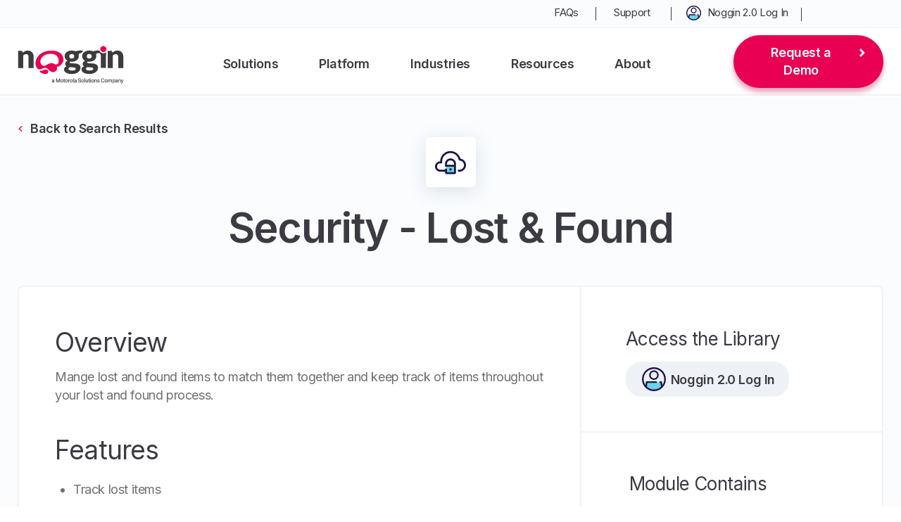

--- FILE ---
content_type: text/html; charset=UTF-8
request_url: https://www.noggin.io/library/security/lost-and-found
body_size: 12784
content:
<!doctype html><html lang="en"><head>
    <meta charset="utf-8">
    <title>Library - Security - Lost &amp; Found</title>
    <link rel="shortcut icon" href="https://538402.fs1.hubspotusercontent-na1.net/hubfs/538402/Sasquatch/Noggin%20Crisis.png">
    <meta name="description" content="Mange lost and found items to match them together and keep track of items throughout your lost and found process. ">
    
    
    
    
    
    <meta name="viewport" content="width=device-width, initial-scale=1">

    <script src="/hs/hsstatic/jquery-libs/static-1.4/jquery/jquery-1.11.2.js"></script>
<script>hsjQuery = window['jQuery'];</script>
    <meta property="og:description" content="Mange lost and found items to match them together and keep track of items throughout your lost and found process. ">
    <meta property="og:title" content="Library - Security - Lost &amp; Found">
    <meta name="twitter:description" content="Mange lost and found items to match them together and keep track of items throughout your lost and found process. ">
    <meta name="twitter:title" content="Library - Security - Lost &amp; Found">

    

    
    <style>
a.cta_button{-moz-box-sizing:content-box !important;-webkit-box-sizing:content-box !important;box-sizing:content-box !important;vertical-align:middle}.hs-breadcrumb-menu{list-style-type:none;margin:0px 0px 0px 0px;padding:0px 0px 0px 0px}.hs-breadcrumb-menu-item{float:left;padding:10px 0px 10px 10px}.hs-breadcrumb-menu-divider:before{content:'›';padding-left:10px}.hs-featured-image-link{border:0}.hs-featured-image{float:right;margin:0 0 20px 20px;max-width:50%}@media (max-width: 568px){.hs-featured-image{float:none;margin:0;width:100%;max-width:100%}}.hs-screen-reader-text{clip:rect(1px, 1px, 1px, 1px);height:1px;overflow:hidden;position:absolute !important;width:1px}
</style>

<link rel="stylesheet" href="https://538402.fs1.hubspotusercontent-na1.net/hubfs/538402/hub_generated/template_assets/1/48679962911/1764906869562/template_main.min.css">
<link rel="stylesheet" href="https://538402.fs1.hubspotusercontent-na1.net/hubfs/538402/hub_generated/template_assets/1/48679948703/1764906868186/template_theme-overrides.css">
<link rel="stylesheet" href="https://538402.fs1.hubspotusercontent-na1.net/hubfs/538402/hub_generated/module_assets/1/140691405852/1741862731332/module_Slide_Form.min.css">
<link rel="stylesheet" href="https://538402.fs1.hubspotusercontent-na1.net/hubfs/538402/hub_generated/module_assets/1/140515432494/1766732004809/module_Mega_Menu_Header_Cm_2023.min.css">
<style>
  @font-face {
    font-family: "Inter";
    font-weight: 700;
    font-style: normal;
    font-display: swap;
    src: url("/_hcms/googlefonts/Inter/700.woff2") format("woff2"), url("/_hcms/googlefonts/Inter/700.woff") format("woff");
  }
  @font-face {
    font-family: "Inter";
    font-weight: 600;
    font-style: normal;
    font-display: swap;
    src: url("/_hcms/googlefonts/Inter/600.woff2") format("woff2"), url("/_hcms/googlefonts/Inter/600.woff") format("woff");
  }
  @font-face {
    font-family: "Inter";
    font-weight: 400;
    font-style: normal;
    font-display: swap;
    src: url("/_hcms/googlefonts/Inter/regular.woff2") format("woff2"), url("/_hcms/googlefonts/Inter/regular.woff") format("woff");
  }
  @font-face {
    font-family: "Inter";
    font-weight: 700;
    font-style: normal;
    font-display: swap;
    src: url("/_hcms/googlefonts/Inter/700.woff2") format("woff2"), url("/_hcms/googlefonts/Inter/700.woff") format("woff");
  }
</style>

    

    
<!--  Added by GoogleTagManager integration -->
<script>
var _hsp = window._hsp = window._hsp || [];
window.dataLayer = window.dataLayer || [];
function gtag(){dataLayer.push(arguments);}

var useGoogleConsentModeV2 = true;
var waitForUpdateMillis = 1000;



var hsLoadGtm = function loadGtm() {
    if(window._hsGtmLoadOnce) {
      return;
    }

    if (useGoogleConsentModeV2) {

      gtag('set','developer_id.dZTQ1Zm',true);

      gtag('consent', 'default', {
      'ad_storage': 'denied',
      'analytics_storage': 'denied',
      'ad_user_data': 'denied',
      'ad_personalization': 'denied',
      'wait_for_update': waitForUpdateMillis
      });

      _hsp.push(['useGoogleConsentModeV2'])
    }

    (function(w,d,s,l,i){w[l]=w[l]||[];w[l].push({'gtm.start':
    new Date().getTime(),event:'gtm.js'});var f=d.getElementsByTagName(s)[0],
    j=d.createElement(s),dl=l!='dataLayer'?'&l='+l:'';j.async=true;j.src=
    'https://www.googletagmanager.com/gtm.js?id='+i+dl;f.parentNode.insertBefore(j,f);
    })(window,document,'script','dataLayer','GTM-5L8PP3V');

    window._hsGtmLoadOnce = true;
};

_hsp.push(['addPrivacyConsentListener', function(consent){
  if(consent.allowed || (consent.categories && consent.categories.analytics)){
    hsLoadGtm();
  }
}]);

</script>

<!-- /Added by GoogleTagManager integration -->

    <link rel="canonical" href="https://www.noggin.io/library/security/lost-and-found">

<!-- ABM Referrer Policy -->
<meta name="referrer" content="no-referrer-when-downgrade">
<!-- End ABM Referrer Policy -->

<!-- Global site tag (gtag.js) - Google Analytics -->
<script async src="https://www.googletagmanager.com/gtag/js?id=UA-38941594-1"></script>
<script>
  window.dataLayer = window.dataLayer || [];
  function gtag(){dataLayer.push(arguments);}
  gtag('js', new Date());

  gtag('config', 'UA-38941594-1');
</script>

<script>
  window.addEventListener('load',function(){ 
    jQuery('[value="Download Now!"]').click(function(){
      gtag('event', 'conversion', {'send_to': 'AW-829783963/6pBNCKfHoNICEJv_1YsD'});
    })   
  }) 

</script>
<!-- End Global site tag (gtag.js) - Google Analytics -->

<script type="application/ld+json">
{
  "@context": "https://schema.org",
  "@type": "Organization",
  "name": "Noggin",
  "url": "https://www.noggin.io",
  "logo": "https://www.noggin.io/hubfs/Noggin%20Assets%202021/Noggin%20Logo.svg",
  "contactPoint": [{
    "@type": "ContactPoint",
    "telephone": "+61 2 9219 8800",
    "contactType": "customer service",
    "areaServed": "AU",
    "availableLanguage": "en"
  },{
    "@type": "ContactPoint",
    "telephone": "+1 510 722 7008",
    "contactType": "customer service",
    "areaServed": "US",
    "availableLanguage": "en"
  },{
    "@type": "ContactPoint",
    "email": "sales@noggin.io",
    "contactType": "customer service",
    "areaServed": ["US","150","AU"],
    "availableLanguage": "en"
  },{
    "@type": "ContactPoint",
    "telephone": "+44 20 45 25 7739",
    "contactType": "customer service",
    "areaServed": "150",
    "availableLanguage": "en"
  }],
  "sameAs": [
    "https://www.facebook.com/teamnoggin",
    "https://twitter.com/teamnoggin",
    "https://www.linkedin.com/company/noggin-it/"
  ]
}
</script>


<!-- Google Tag Manager -->
<script>(function(w,d,s,l,i){w[l]=w[l]||[];w[l].push({'gtm.start':
                                                      new Date().getTime(),event:'gtm.js'});var f=d.getElementsByTagName(s)[0],
      j=d.createElement(s),dl=l!='dataLayer'?'&l='+l:'';j.async=true;j.src=
        'https://www.googletagmanager.com/gtm.js?id='+i+dl;f.parentNode.insertBefore(j,f);
                            })(window,document,'script','dataLayer','GTM-5L8PP3V');</script>
<!-- End Google Tag Manager -->

<!-- Facebook Domain Verification -->
<meta name="facebook-domain-verification" content="6id3jo0xi1g0xd78sg68qj5xfdjrol">
<!-- End Facebook Domain Verification -->

<!-- ZoomInfo -->
<script>
  (function () {
    var zi = document.createElement('script');
    zi.type = 'text/javascript';
    zi.async = true;
    zi.referrerPolicy = 'unsafe-url';
    zi.src = 'https://ws.zoominfo.com/pixel/6290051b1582d4008eb7ecbf';
    var s = document.getElementsByTagName('script')[0];
    s.parentNode.insertBefore(zi, s);
  })();
</script>
<!-- End ZoomInfo -->    

<!-- Outbrain -->
<script data-obct type="text/javascript">
  /** DO NOT MODIFY THIS CODE**/
  !function(_window, _document) {
    var OB_ADV_ID = '008a927e65ed52408e9f69a5812707d360';
    if (_window.obApi) {
      var toArray = function(object) {
        return Object.prototype.toString.call(object) === '[object Array]' ? object : [object];
      };
      _window.obApi.marketerId = toArray(_window.obApi.marketerId).concat(toArray(OB_ADV_ID));
      return;
    }
    var api = _window.obApi = function() {
      api.dispatch ? api.dispatch.apply(api, arguments) : api.queue.push(arguments);
    };
    api.version = '1.1';
    api.loaded = true;
    api.marketerId = OB_ADV_ID;
    api.queue = [];
    var tag = _document.createElement('script');
    tag.async = true;
    tag.src = '//amplify.outbrain.com/cp/obtp.js';
    tag.type = 'text/javascript';
    var script = _document.getElementsByTagName('script')[0];
    script.parentNode.insertBefore(tag, script);
  }(window, document);

  obApi('track', 'PAGE_VIEW');
</script>
<!-- End Outbrain -->

<!-- Foundry tag (header.js) -->
<script type="text/javascript" data-cfasync="false" src="https://tribl.io/h.js?orgId=DoL0Mk7o5mcJOLDMjq74"></script>
<!-- End Foundry tag (header.js) -->
<meta property="og:url" content="https://www.noggin.io/library/security/lost-and-found">
<meta name="twitter:card" content="summary">
<meta http-equiv="content-language" content="en">






    <link rel="stylesheet" type="text/css" href="https://cdn2.hubspot.net/hubfs/3842749/Event%20Microsite/Event%20Slider/slick.css?t=1514348225491">

  <meta name="generator" content="HubSpot"></head>
  <body>
<!--  Added by GoogleTagManager integration -->
<noscript><iframe src="https://www.googletagmanager.com/ns.html?id=GTM-5L8PP3V" height="0" width="0" style="display:none;visibility:hidden"></iframe></noscript>

<!-- /Added by GoogleTagManager integration -->

    <div class="body-wrapper   hs-content-id-54855256838 hs-site-page page ">
      
        <div data-global-resource-path="Noggin 2021/templates/partials/header 2023.html"><header class="header">
<div id="hs_cos_wrapper_module_16980479880718" class="hs_cos_wrapper hs_cos_wrapper_widget hs_cos_wrapper_type_module" style="" data-hs-cos-general-type="widget" data-hs-cos-type="module"><div class="request-frm slide_form_module">
  <div class="form-container">
    <div class="close_container">
      <img src="https://538402.fs1.hubspotusercontent-na1.net/hubfs/538402/Close%20Icon.svg">
    </div>
    <div class="form-heading">
      <h3>Request a Demo</h3>
<p>Fill in the form below and we will contact you shortly to organised your personalised demonstration of the Noggin platform.</p>
    </div>
    <span id="hs_cos_wrapper_module_16980479880718_" class="hs_cos_wrapper hs_cos_wrapper_widget hs_cos_wrapper_type_form" style="" data-hs-cos-general-type="widget" data-hs-cos-type="form"><h3 id="hs_cos_wrapper_form_343196386_title" class="hs_cos_wrapper form-title" data-hs-cos-general-type="widget_field" data-hs-cos-type="text"></h3>

<div id="hs_form_target_form_343196386"></div>









</span>
  </div>
</div></div>
<div id="hs_cos_wrapper_module_16980479751736" class="hs_cos_wrapper hs_cos_wrapper_widget hs_cos_wrapper_type_module" style="" data-hs-cos-general-type="widget" data-hs-cos-type="module"><script src="https://cdnjs.cloudflare.com/ajax/libs/modernizr/2.8.3/modernizr.min.js" integrity="sha512-3n19xznO0ubPpSwYCRRBgHh63DrV+bdZfHK52b1esvId4GsfwStQNPJFjeQos2h3JwCmZl0/LgLxSKMAI55hgw==" crossorigin="anonymous" referrerpolicy="no-referrer"></script>
<div class="header-cm header-group desktop-header-group desktop-header-group-new new-header">
  <div class="top-bar">
    <div class="content-wrapper">
      <div class="new-disflex">
        <div class="new-tlts  lang-cont ">
          <div class="row-fluid">
            <span id="hs_cos_wrapper_module_16980479751736_" class="hs_cos_wrapper hs_cos_wrapper_widget hs_cos_wrapper_type_simple_menu" style="" data-hs-cos-general-type="widget" data-hs-cos-type="simple_menu"><div id="hs_menu_wrapper_module_16980479751736_" class="hs-menu-wrapper active-branch flyouts hs-menu-flow-horizontal" role="navigation" data-sitemap-name="" data-menu-id="" aria-label="Navigation Menu">
 <ul role="menu">
  <li class="hs-menu-item hs-menu-depth-1" role="none"><a href="https://www.noggin.io/frequently-asked-questions" role="menuitem" target="_self">FAQs</a></li>
  <li class="hs-menu-item hs-menu-depth-1" role="none"><a href="https://www.noggin.io/support" role="menuitem" target="_self">Support</a></li>
  <li class="hs-menu-item hs-menu-depth-1" role="none"><a href="https://signin.noggin.io/" role="menuitem" target="_blank" rel="noopener">Noggin 2.0 Log In </a></li>
 </ul>
</div></span>
          </div>
        </div>
        
	

        <div class="new-trts">
           <div class="language_switch">
                
              
                <div class="language-switcher">                  
                  <span id="hs_cos_wrapper_module_16980479751736_language_switcher" class="hs_cos_wrapper hs_cos_wrapper_widget hs_cos_wrapper_type_language_switcher" style="" data-hs-cos-general-type="widget" data-hs-cos-type="language_switcher"></span>

                </div>
              </div>
          
        </div>
        
      </div>

    </div>
  </div>
  <div class="header-main-container">
    <div class="content-wrapper">
      <div class="row-fluid">
        <div class="span3 logo">
          <a href="https://www.noggin.io/?hsLang=en">
            
            
            
            
            
            
            <img src="https://538402.fs1.hubspotusercontent-na1.net/hubfs/538402/Noggin%20Assets%202021/Noggin%20Logo.svg" alt="Noggin Logo" loading="lazy" style="max-width: 100%; height: auto;">
            
          </a>
        </div>
        <div class="span6 menu-container vision-menu-primary mega-menu custom-menu-primary">
          <span id="hs_cos_wrapper_module_16980479751736_" class="hs_cos_wrapper hs_cos_wrapper_widget hs_cos_wrapper_type_menu" style="" data-hs-cos-general-type="widget" data-hs-cos-type="menu"><div id="hs_menu_wrapper_module_16980479751736_" class="hs-menu-wrapper active-branch flyouts hs-menu-flow-horizontal" role="navigation" data-sitemap-name="default" data-menu-id="140553395850" aria-label="Navigation Menu">
 <ul role="menu">
  <li class="hs-menu-item hs-menu-depth-1" role="none"><a href="javascript:;" role="menuitem">Solutions</a></li>
  <li class="hs-menu-item hs-menu-depth-1" role="none"><a href="javascript:;" role="menuitem">Platform</a></li>
  <li class="hs-menu-item hs-menu-depth-1" role="none"><a href="javascript:;" role="menuitem">Industries</a></li>
  <li class="hs-menu-item hs-menu-depth-1" role="none"><a href="javascript:;" role="menuitem">Resources</a></li>
  <li class="hs-menu-item hs-menu-depth-1" role="none"><a href="javascript:;" role="menuitem">About</a></li>
 </ul>
</div></span>
        </div>
        <div class="span3 cta-container slide_form">          
          <a href="javascript:void(0)" class="cta_button">Request a Demo</a>
        </div>
      </div>


    </div>

    <div class="mega-menu-popout-container">
      <div class="row-fluid-wrapper">
        <div class="row-fluid">
          <div class="span12 widget-span child-grp for-1-child widget-type-cell">
            <div class="content-wrapper">
              <div class="row-fluid">
                <div class="span5 left-col">
                  <h4>
                    Meet Noggin
                  </h4>
                  <div class="small-p">
                    <p>An integrated resilience workspace that seamlessly integrates 10 core solutions into one, easy-to-use software platform.</p>
                  </div>                  
                </div>
                <div class="span7 right-col">
                  <span>
                    
                    <div class="hs_cos_wrapper">
                      
                      
                      <a href="https://www.noggin.io/solutions/business-continuity?hsLang=en">
                        <div class="icon">
                          
                          
                          
                          
                          
                          
                          <img src="https://538402.fs1.hubspotusercontent-na1.net/hubfs/538402/Website%20Assets%20%5BOct%202023%5D/Solution%20Menu%20Icons/business%20cont.svg" alt="Business Continuity" loading="lazy" width="153" height="150" style="max-width: 100%; height: auto;">
                          
                        </div>
                        <div class="content small-p">
                          <h5>
                            Business Continuity
                          </h5>                         
                        </div>
                      </a>
                    </div>
                    
                    <div class="hs_cos_wrapper">
                      
                      
                      <a href="https://www.noggin.io/solutions/operational-resilience?hsLang=en">
                        <div class="icon">
                          
                          
                          
                          
                          
                          
                          <img src="https://538402.fs1.hubspotusercontent-na1.net/hubfs/538402/Website%20Assets%20%5BOct%202023%5D/Solution%20Menu%20Icons/operational%20resilience.svg" alt="Operational Resilience" loading="lazy" width="153" height="150" style="max-width: 100%; height: auto;">
                          
                        </div>
                        <div class="content small-p">
                          <h5>
                            Operational Resilience
                          </h5>                         
                        </div>
                      </a>
                    </div>
                    
                    <div class="hs_cos_wrapper">
                      
                      
                      <a href="https://www.noggin.io/solutions/crisis-communications?hsLang=en">
                        <div class="icon">
                          
                          
                          
                          
                          
                          
                          <img src="https://538402.fs1.hubspotusercontent-na1.net/hubfs/538402/Website%20Assets%20%5BOct%202023%5D/Solution%20Menu%20Icons/Crisis%20comms.svg" alt="Crisis Communications" loading="lazy" width="153" height="150" style="max-width: 100%; height: auto;">
                          
                        </div>
                        <div class="content small-p">
                          <h5>
                            Crisis Communications
                          </h5>                         
                        </div>
                      </a>
                    </div>
                    
                    <div class="hs_cos_wrapper">
                      
                      
                      <a href="https://www.noggin.io/solutions/operational-risk-management?hsLang=en">
                        <div class="icon">
                          
                          
                          
                          
                          
                          
                          <img src="https://538402.fs1.hubspotusercontent-na1.net/hubfs/538402/Website%20Assets%20%5BOct%202023%5D/Solution%20Menu%20Icons/operational%20risk%20management.svg" alt="Operational Risk Management" loading="lazy" width="153" height="150" style="max-width: 100%; height: auto;">
                          
                        </div>
                        <div class="content small-p">
                          <h5>
                            Operational Risk Management
                          </h5>                         
                        </div>
                      </a>
                    </div>
                    
                    <div class="hs_cos_wrapper">
                      
                      
                      <a href="https://www.noggin.io/solutions/crisis-and-incident-management?hsLang=en">
                        <div class="icon">
                          
                          
                          
                          
                          
                          
                          <img src="https://538402.fs1.hubspotusercontent-na1.net/hubfs/538402/Website%20Assets%20%5BOct%202023%5D/Solution%20Menu%20Icons/crisis%20%26%20incident.svg" alt="Crisis &amp; Incident Management" loading="lazy" width="153" height="150" style="max-width: 100%; height: auto;">
                          
                        </div>
                        <div class="content small-p">
                          <h5>
                            Crisis &amp; Incident Management
                          </h5>                         
                        </div>
                      </a>
                    </div>
                    
                    <div class="hs_cos_wrapper">
                      
                      
                      <a href="https://www.noggin.io/solutions/third-party-risk-management?hsLang=en">
                        <div class="icon">
                          
                          
                          
                          
                          
                          
                          <img src="https://538402.fs1.hubspotusercontent-na1.net/hubfs/538402/Website%20Assets%20%5BOct%202023%5D/Solution%20Menu%20Icons/3rd%20party%20risk.svg" alt="Third-Party Risk Management" loading="lazy" width="153" height="150" style="max-width: 100%; height: auto;">
                          
                        </div>
                        <div class="content small-p">
                          <h5>
                            Third-Party Risk Management
                          </h5>                         
                        </div>
                      </a>
                    </div>
                    
                    <div class="hs_cos_wrapper">
                      
                      
                      <a href="https://www.noggin.io/solutions/emergency-management?hsLang=en">
                        <div class="icon">
                          
                          
                          
                          
                          
                          
                          <img src="https://538402.fs1.hubspotusercontent-na1.net/hubfs/538402/Website%20Assets%20%5BOct%202023%5D/Solution%20Menu%20Icons/emergency%20mamagement.svg" alt="Emergency Management" loading="lazy" width="153" height="150" style="max-width: 100%; height: auto;">
                          
                        </div>
                        <div class="content small-p">
                          <h5>
                            Emergency Management
                          </h5>                         
                        </div>
                      </a>
                    </div>
                    
                    <div class="hs_cos_wrapper">
                      
                      
                      <a href="https://www.noggin.io/solutions/safety-management?hsLang=en">
                        <div class="icon">
                          
                          
                          
                          
                          
                          
                          <img src="https://538402.fs1.hubspotusercontent-na1.net/hubfs/538402/WHS-hard%20hat.svg" alt="Safety Management" loading="lazy" width="240" height="150" style="max-width: 100%; height: auto;">
                          
                        </div>
                        <div class="content small-p">
                          <h5>
                            Safety Management
                          </h5>                         
                        </div>
                      </a>
                    </div>
                    
                    <div class="hs_cos_wrapper">
                      
                      
                      <a href="https://www.noggin.io/solutions/investigations-and-case-management?hsLang=en">
                        <div class="icon">
                          
                          
                          
                          
                          
                          
                          <img src="https://538402.fs1.hubspotusercontent-na1.net/hubfs/538402/Website%20Assets%20%5BOct%202023%5D/Solution%20Menu%20Icons/investigations%20%26%20case%20management.svg" alt="Investigations and Case Management" loading="lazy" width="153" height="150" style="max-width: 100%; height: auto;">
                          
                        </div>
                        <div class="content small-p">
                          <h5>
                            Investigations &amp; Case Management
                          </h5>                         
                        </div>
                      </a>
                    </div>
                    
                    <div class="hs_cos_wrapper">
                      
                      
                      <a href="https://www.noggin.io/solutions/security-management?hsLang=en">
                        <div class="icon">
                          
                          
                          
                          
                          
                          
                          <img src="https://538402.fs1.hubspotusercontent-na1.net/hubfs/538402/Security%20-%20padlock.svg" alt="Security Management" loading="" width="20" height="30" style="max-width: 100%; height: auto;">
                          
                        </div>
                        <div class="content small-p">
                          <h5>
                            Security Management
                          </h5>                         
                        </div>
                      </a>
                    </div>
                    
                  </span>
                </div>
              </div>
            </div>
          </div>

        </div>
      </div>
    </div>



    <div class="mega-menu-popout-container">
      <div class="row-fluid-wrapper">
        <div class="row-fluid">
          <div class="span12 widget-span child-grp for-2-child widget-type-cell">
            <div class="content-wrapper">
              <div class="row-fluid container">
                <div class="span-5 hplt">     
                  <h4>The Noggin Platform</h4>
                  <div class="small-p">
                    <p>The world's leading integrated resilience workspace for risk and business continuity management, operational resilience, incident &amp; crisis management, and security &amp; safety operations.</p> 
                  </div>
                  <div class="childtwo-cta border-cta">
                    <span id="hs_cos_wrapper_module_16980479751736_" class="hs_cos_wrapper hs_cos_wrapper_widget hs_cos_wrapper_type_cta" style="" data-hs-cos-general-type="widget" data-hs-cos-type="cta"><!--HubSpot Call-to-Action Code --><span class="hs-cta-wrapper" id="hs-cta-wrapper-9f2ef0c0-a2fd-4200-8d11-ca9bd0ad4cd8"><span class="hs-cta-node hs-cta-9f2ef0c0-a2fd-4200-8d11-ca9bd0ad4cd8" id="hs-cta-9f2ef0c0-a2fd-4200-8d11-ca9bd0ad4cd8"><!--[if lte IE 8]><div id="hs-cta-ie-element"></div><![endif]--><a href="https://cta-redirect.hubspot.com/cta/redirect/538402/9f2ef0c0-a2fd-4200-8d11-ca9bd0ad4cd8"><img class="hs-cta-img" id="hs-cta-img-9f2ef0c0-a2fd-4200-8d11-ca9bd0ad4cd8" style="border-width:0px;" src="https://no-cache.hubspot.com/cta/default/538402/9f2ef0c0-a2fd-4200-8d11-ca9bd0ad4cd8.png" alt="Learn More"></a></span><script charset="utf-8" src="/hs/cta/cta/current.js"></script><script type="text/javascript"> hbspt.cta._relativeUrls=true;hbspt.cta.load(538402, '9f2ef0c0-a2fd-4200-8d11-ca9bd0ad4cd8', {"useNewLoader":"true","region":"na1"}); </script></span><!-- end HubSpot Call-to-Action Code --></span>
                  </div>
                </div>
                <div class="span-5 hprt">        
                  <span id="hs_cos_wrapper_module_16980479751736_" class="hs_cos_wrapper hs_cos_wrapper_widget hs_cos_wrapper_type_simple_menu" style="" data-hs-cos-general-type="widget" data-hs-cos-type="simple_menu"><div id="hs_menu_wrapper_module_16980479751736_" class="hs-menu-wrapper active-branch flyouts hs-menu-flow-horizontal" role="navigation" data-sitemap-name="" data-menu-id="" aria-label="Navigation Menu">
 <ul role="menu">
  <li class="hs-menu-item hs-menu-depth-1" role="none"><a href="https://www.noggin.io/platform" role="menuitem" target="_self">The Noggin Platform</a></li>
  <li class="hs-menu-item hs-menu-depth-1" role="none"><a href="https://www.noggin.io/integrations" role="menuitem" target="_self">Integrations</a></li>
  <li class="hs-menu-item hs-menu-depth-1" role="none"><a href="https://www.noggin.io/library" role="menuitem" target="_self">Library</a></li>
 </ul>
</div></span>
                </div>

              </div>
            </div>
          </div>

        </div>
      </div>
    </div>




    <div class="mega-menu-popout-container">
      <div class="row-fluid-wrapper">
        <div class="row-fluid">
          <div class="span12 widget-span child-grp for-3-child widget-type-cell">
            <div class="content-wrapper">
              <div class="row-fluid ">
                <div class="indus-ltpart"> 
                  <h4>
                    Industries
                  </h4>
                  <div class="small-p">
                    <p><span>Explore Noggin's integrated resilience software, purpose-built for any industry.</span></p>
                  </div>
                </div>
                <div class="indus-rtpart">       
                  <div class="dis-flex">
                    <div class="indus-mainly">
                      
                      <div class="indus-hbox">
                        
                        
                        <a href="https://www.noggin.io/industries/aviation-airports?hsLang=en">                        
                          <div class="icon">
                            
                            
                            
                            
                            
                            
                            <img src="https://538402.fs1.hubspotusercontent-na1.net/hubfs/538402/Website%20Assets%20%5BJuly%202021%5D/Mega%20Menu%20Icons/Aviation.svg" alt="Aviation" loading="lazy" width="400" height="400" style="max-width: 100%; height: auto;">
                            
                          </div>
                          <div class="content small-p">
                            <h5>
                              Aviation &amp; Airports
                            </h5>                         
                          </div>
                        </a>  
                      </div>
                      
                      <div class="indus-hbox">
                        
                        
                        <a href="https://www.noggin.io/industries/construction?hsLang=en">                        
                          <div class="icon">
                            
                            
                            
                            
                            
                            
                            <img src="https://538402.fs1.hubspotusercontent-na1.net/hubfs/538402/Website%20Assets%20%5BJuly%202021%5D/Mega%20Menu%20Icons/Construction.svg" alt="Construction" loading="lazy" width="400" height="400" style="max-width: 100%; height: auto;">
                            
                          </div>
                          <div class="content small-p">
                            <h5>
                              Construction
                            </h5>                         
                          </div>
                        </a>  
                      </div>
                      
                      <div class="indus-hbox">
                        
                        
                        <a href="https://www.noggin.io/industries/counter-terrorism?hsLang=en">                        
                          <div class="icon">
                            
                            
                            
                            
                            
                            
                            <img src="https://538402.fs1.hubspotusercontent-na1.net/hubfs/538402/Website%20Assets%20%5BJuly%202021%5D/Mega%20Menu%20Icons/Counter%20Terrorism.svg" alt="Counter Terrorism" loading="lazy" width="400" height="400" style="max-width: 100%; height: auto;">
                            
                          </div>
                          <div class="content small-p">
                            <h5>
                              Counter-Terrorism
                            </h5>                         
                          </div>
                        </a>  
                      </div>
                      
                      <div class="indus-hbox">
                        
                        
                        <a href="https://www.noggin.io/industries/care-services?hsLang=en">                        
                          <div class="icon">
                            
                            
                            
                            
                            
                            
                            <img src="https://538402.fs1.hubspotusercontent-na1.net/hubfs/538402/Website%20Assets%20%5BJuly%202021%5D/Mega%20Menu%20Icons/Care%20Services.svg" alt="Care Services" loading="lazy" width="400" height="400" style="max-width: 100%; height: auto;">
                            
                          </div>
                          <div class="content small-p">
                            <h5>
                              Care Services
                            </h5>                         
                          </div>
                        </a>  
                      </div>
                      
                      <div class="indus-hbox">
                        
                        
                        <a href="https://www.noggin.io/industries/education?hsLang=en">                        
                          <div class="icon">
                            
                            
                            
                            
                            
                            
                            <img src="https://538402.fs1.hubspotusercontent-na1.net/hubfs/538402/Website%20Assets%20%5BJuly%202021%5D/Mega%20Menu%20Icons/Education.svg" alt="Education" loading="lazy" width="400" height="400" style="max-width: 100%; height: auto;">
                            
                          </div>
                          <div class="content small-p">
                            <h5>
                              Education
                            </h5>                         
                          </div>
                        </a>  
                      </div>
                      
                    </div>
                    <div class="indus-mainly">
                      
                      <div class="indus-hbox">
                        
                        
                        <a href="https://www.noggin.io/industries/financial-services?hsLang=en">                        
                          <div class="icon">
                            
                            
                            
                            
                            
                            
                            <img src="https://538402.fs1.hubspotusercontent-na1.net/hubfs/538402/Website%20Assets%20%5BJuly%202021%5D/Mega%20Menu%20Icons/Financial%20Services.svg" alt="Financial Services" loading="lazy" width="400" height="400" style="max-width: 100%; height: auto;">
                            
                          </div>
                          <div class="content small-p">
                            <h5>
                              Financial Services
                            </h5>                         
                          </div>
                        </a>  
                      </div>
                      
                      <div class="indus-hbox">
                        
                        
                        <a href="https://www.noggin.io/industries/healthcare-hospitals?hsLang=en">                        
                          <div class="icon">
                            
                            
                            
                            
                            
                            
                            <img src="https://538402.fs1.hubspotusercontent-na1.net/hubfs/538402/Website%20Assets%20%5BJuly%202021%5D/Mega%20Menu%20Icons/Healthcare.svg" alt="Healthcare" loading="lazy" width="400" height="400" style="max-width: 100%; height: auto;">
                            
                          </div>
                          <div class="content small-p">
                            <h5>
                              Healthcare &amp; Hospitals
                            </h5>                         
                          </div>
                        </a>  
                      </div>
                      
                      <div class="indus-hbox">
                        
                        
                        <a href="https://www.noggin.io/industries/manufacturing?hsLang=en">                        
                          <div class="icon">
                            
                            
                            
                            
                            
                            
                            <img src="https://538402.fs1.hubspotusercontent-na1.net/hubfs/538402/Website%20Assets%20%5BJuly%202021%5D/Mega%20Menu%20Icons/Manufacturing.svg" alt="Manufacturing" loading="lazy" width="400" height="400" style="max-width: 100%; height: auto;">
                            
                          </div>
                          <div class="content small-p">
                            <h5>
                              Manufacturing
                            </h5>                         
                          </div>
                        </a>  
                      </div>
                      
                      <div class="indus-hbox">
                        
                        
                        <a href="https://www.noggin.io/industries/mining-oil-gas?hsLang=en">                        
                          <div class="icon">
                            
                            
                            
                            
                            
                            
                            <img src="https://538402.fs1.hubspotusercontent-na1.net/hubfs/538402/Website%20Assets%20%5BJuly%202021%5D/Mega%20Menu%20Icons/Mining%20Oil%20%26%20Gas.svg" alt="Mining Oil &amp; Gas" loading="lazy" width="400" height="400" style="max-width: 100%; height: auto;">
                            
                          </div>
                          <div class="content small-p">
                            <h5>
                              Mining, Oil &amp; Gas
                            </h5>                         
                          </div>
                        </a>  
                      </div>
                      
                      <div class="indus-hbox">
                        
                        
                        <a href="https://www.noggin.io/industries/public-safety-government?hsLang=en">                        
                          <div class="icon">
                            
                            
                            
                            
                            
                            
                            <img src="https://538402.fs1.hubspotusercontent-na1.net/hubfs/538402/Website%20Assets%20%5BJuly%202021%5D/Mega%20Menu%20Icons/Government.svg" alt="Government" loading="lazy" width="400" height="400" style="max-width: 100%; height: auto;">
                            
                          </div>
                          <div class="content small-p">
                            <h5>
                              Public Safety &amp; Government
                            </h5>                         
                          </div>
                        </a>  
                      </div>
                      
                    </div>
                    <div class="indus-mainly">
                      
                      <div class="indus-hbox">
                        
                        
                        <a href="https://www.noggin.io/industries/retail-hospitality?hsLang=en">                        
                          <div class="icon">
                            
                            
                            
                            
                            
                            
                            <img src="https://538402.fs1.hubspotusercontent-na1.net/hubfs/538402/Website%20Assets%20%5BJuly%202021%5D/Mega%20Menu%20Icons/Retail%20%26%20Hospitality.svg" alt="Retail &amp; Hospitality" loading="lazy" width="400" height="400" style="max-width: 100%; height: auto;">
                            
                          </div>
                          <div class="content small-p">
                            <h5>
                              Retail &amp; Hospitality
                            </h5>                         
                          </div>
                        </a>  
                      </div>
                      
                      <div class="indus-hbox">
                        
                        
                        <a href="https://www.noggin.io/industries/technology?hsLang=en">                        
                          <div class="icon">
                            
                            
                            
                            
                            
                            
                            <img src="https://538402.fs1.hubspotusercontent-na1.net/hubfs/538402/Website%20Assets%20%5BJuly%202021%5D/Mega%20Menu%20Icons/Technology.svg" alt="Technology" loading="lazy" width="400" height="400" style="max-width: 100%; height: auto;">
                            
                          </div>
                          <div class="content small-p">
                            <h5>
                              Technology
                            </h5>                         
                          </div>
                        </a>  
                      </div>
                      
                      <div class="indus-hbox">
                        
                        
                        <a href="https://www.noggin.io/industries/transportation?hsLang=en">                        
                          <div class="icon">
                            
                            
                            
                            
                            
                            
                            <img src="https://538402.fs1.hubspotusercontent-na1.net/hubfs/538402/Website%20Assets%20%5BJuly%202021%5D/Mega%20Menu%20Icons/Transportation.svg" alt="Transportation" loading="lazy" width="400" height="400" style="max-width: 100%; height: auto;">
                            
                          </div>
                          <div class="content small-p">
                            <h5>
                              Transportation
                            </h5>                         
                          </div>
                        </a>  
                      </div>
                      
                      <div class="indus-hbox">
                        
                        
                        <a href="https://www.noggin.io/industries/utilities?hsLang=en">                        
                          <div class="icon">
                            
                            
                            
                            
                            
                            
                            <img src="https://538402.fs1.hubspotusercontent-na1.net/hubfs/538402/Website%20Assets%20%5BJuly%202021%5D/Mega%20Menu%20Icons/Utilities.svg" alt="Utilities" loading="lazy" width="400" height="400" style="max-width: 100%; height: auto;">
                            
                          </div>
                          <div class="content small-p">
                            <h5>
                              Utilities
                            </h5>                         
                          </div>
                        </a>  
                      </div>
                      
                      <div class="indus-hbox">
                        
                        
                        <a href="https://www.noggin.io/industries/venues-entertainment?hsLang=en">                        
                          <div class="icon">
                            
                            
                            
                            
                            
                            
                            <img src="https://538402.fs1.hubspotusercontent-na1.net/hubfs/538402/Website%20Assets%20%5BJuly%202021%5D/Mega%20Menu%20Icons/Venues%20%26%20Entertainment.svg" alt="Venues &amp; Entertainment" loading="lazy" width="400" height="400" style="max-width: 100%; height: auto;">
                            
                          </div>
                          <div class="content small-p">
                            <h5>
                              Venues &amp; Entertainment
                            </h5>                         
                          </div>
                        </a>  
                      </div>
                      
                    </div>
                  </div>
                </div>
              </div>
            </div>
          </div>

        </div>
      </div>
    </div>



    <div class="mega-menu-popout-container">
      <div class="row-fluid-wrapper">
        <div class="row-fluid">
          <div class="span12 widget-span child-grp for-4-child widget-type-cell">
            <div class="content-wrapper">
              <div class="row-fluid">
                <div class="left-col">
                  <div class="row-fluids">
                    <div class="image-cont">
                      
                      
                      
                      
                      
                      
                      <img src="https://538402.fs1.hubspotusercontent-na1.net/hub/538402/hubfs/Resilience%20Management%20Buyers%20Guide%20-%20Thumbnail.png?width=1092&amp;height=728&amp;name=Resilience%20Management%20Buyers%20Guide%20-%20Thumbnail.png" alt="Resilience Management Buyers Guide - Thumbnail" loading="lazy" width="1092" height="728" style="max-width: 100%; height: auto;" srcset="https://538402.fs1.hubspotusercontent-na1.net/hub/538402/hubfs/Resilience%20Management%20Buyers%20Guide%20-%20Thumbnail.png?width=546&amp;height=364&amp;name=Resilience%20Management%20Buyers%20Guide%20-%20Thumbnail.png 546w, https://538402.fs1.hubspotusercontent-na1.net/hub/538402/hubfs/Resilience%20Management%20Buyers%20Guide%20-%20Thumbnail.png?width=1092&amp;height=728&amp;name=Resilience%20Management%20Buyers%20Guide%20-%20Thumbnail.png 1092w, https://538402.fs1.hubspotusercontent-na1.net/hub/538402/hubfs/Resilience%20Management%20Buyers%20Guide%20-%20Thumbnail.png?width=1638&amp;height=1092&amp;name=Resilience%20Management%20Buyers%20Guide%20-%20Thumbnail.png 1638w, https://538402.fs1.hubspotusercontent-na1.net/hub/538402/hubfs/Resilience%20Management%20Buyers%20Guide%20-%20Thumbnail.png?width=2184&amp;height=1456&amp;name=Resilience%20Management%20Buyers%20Guide%20-%20Thumbnail.png 2184w, https://538402.fs1.hubspotusercontent-na1.net/hub/538402/hubfs/Resilience%20Management%20Buyers%20Guide%20-%20Thumbnail.png?width=2730&amp;height=1820&amp;name=Resilience%20Management%20Buyers%20Guide%20-%20Thumbnail.png 2730w, https://538402.fs1.hubspotusercontent-na1.net/hub/538402/hubfs/Resilience%20Management%20Buyers%20Guide%20-%20Thumbnail.png?width=3276&amp;height=2184&amp;name=Resilience%20Management%20Buyers%20Guide%20-%20Thumbnail.png 3276w" sizes="(max-width: 1092px) 100vw, 1092px">
                      
                    </div>
                    <div class="text-cont">                      
                      <div class="heading">
                        <h5>
                          A Resilience Management Software Buyer's Guide
                        </h5>
                      </div>
                      <div class="new-trpbtn">
                        <span id="hs_cos_wrapper_module_16980479751736_" class="hs_cos_wrapper hs_cos_wrapper_widget hs_cos_wrapper_type_cta" style="" data-hs-cos-general-type="widget" data-hs-cos-type="cta"><!--HubSpot Call-to-Action Code --><span class="hs-cta-wrapper" id="hs-cta-wrapper-a192352d-9ef4-4c65-b791-68e2aecadc78"><span class="hs-cta-node hs-cta-a192352d-9ef4-4c65-b791-68e2aecadc78" id="hs-cta-a192352d-9ef4-4c65-b791-68e2aecadc78"><!--[if lte IE 8]><div id="hs-cta-ie-element"></div><![endif]--><a href="https://cta-redirect.hubspot.com/cta/redirect/538402/a192352d-9ef4-4c65-b791-68e2aecadc78"><img class="hs-cta-img" id="hs-cta-img-a192352d-9ef4-4c65-b791-68e2aecadc78" style="border-width:0px;" src="https://no-cache.hubspot.com/cta/default/538402/a192352d-9ef4-4c65-b791-68e2aecadc78.png" alt="Access the Guide"></a></span><script charset="utf-8" src="/hs/cta/cta/current.js"></script><script type="text/javascript"> hbspt.cta._relativeUrls=true;hbspt.cta.load(538402, 'a192352d-9ef4-4c65-b791-68e2aecadc78', {"useNewLoader":"true","region":"na1"}); </script></span><!-- end HubSpot Call-to-Action Code --></span>
                      </div>
                    </div>
                  </div>
                </div>
                <div class="right-col">
                  <span id="hs_cos_wrapper_module_16980479751736_" class="hs_cos_wrapper hs_cos_wrapper_widget hs_cos_wrapper_type_simple_menu" style="" data-hs-cos-general-type="widget" data-hs-cos-type="simple_menu"><div id="hs_menu_wrapper_module_16980479751736_" class="hs-menu-wrapper active-branch flyouts hs-menu-flow-horizontal" role="navigation" data-sitemap-name="" data-menu-id="" aria-label="Navigation Menu">
 <ul role="menu">
  <li class="hs-menu-item hs-menu-depth-1" role="none"><a href="https://www.noggin.io/blog" role="menuitem" target="_self">Blog</a></li>
  <li class="hs-menu-item hs-menu-depth-1" role="none"><a href="https://www.noggin.io/resources" role="menuitem" target="_self">Resource Center</a></li>
  <li class="hs-menu-item hs-menu-depth-1" role="none"><a href="https://www.noggin.io/events" role="menuitem" target="_self">Events &amp; Webinars</a></li>
  <li class="hs-menu-item hs-menu-depth-1" role="none"><a href="https://www.motorolasolutions.com/newsroom.html" role="menuitem" target="_self">Newsroom</a></li>
  <li class="hs-menu-item hs-menu-depth-1" role="none"><a href="https://www.noggin.io/overview" role="menuitem" target="_self">Overview Video</a></li>
 </ul>
</div></span>
                </div>
              </div>
            </div>
          </div>

        </div>
      </div>
    </div>
    <div class="mega-menu-popout-container">
      <div class="row-fluid-wrapper">
        <div class="row-fluid">
          <div class="span12 widget-span child-grp for-5-child widget-type-cell">
            <div class="content-wrapper">
              <div class="row-fluid">
                <div class="left-col">
                  <h4>
                    Who We Are
                  </h4>
                  <div class="small-p">
                    <p><span>The world’s leading platform for integrated safety &amp; security management.</span></p>
                  </div>
                  <div class="cta-cont border-cta">
                    <span id="hs_cos_wrapper_module_16980479751736_" class="hs_cos_wrapper hs_cos_wrapper_widget hs_cos_wrapper_type_cta" style="" data-hs-cos-general-type="widget" data-hs-cos-type="cta"><!--HubSpot Call-to-Action Code --><span class="hs-cta-wrapper" id="hs-cta-wrapper-92d7627f-63cd-4492-a73e-6444fdd97e34"><span class="hs-cta-node hs-cta-92d7627f-63cd-4492-a73e-6444fdd97e34" id="hs-cta-92d7627f-63cd-4492-a73e-6444fdd97e34"><!--[if lte IE 8]><div id="hs-cta-ie-element"></div><![endif]--><a href="https://cta-redirect.hubspot.com/cta/redirect/538402/92d7627f-63cd-4492-a73e-6444fdd97e34"><img class="hs-cta-img" id="hs-cta-img-92d7627f-63cd-4492-a73e-6444fdd97e34" style="border-width:0px;" src="https://no-cache.hubspot.com/cta/default/538402/92d7627f-63cd-4492-a73e-6444fdd97e34.png" alt="Learn More"></a></span><script charset="utf-8" src="/hs/cta/cta/current.js"></script><script type="text/javascript"> hbspt.cta._relativeUrls=true;hbspt.cta.load(538402, '92d7627f-63cd-4492-a73e-6444fdd97e34', {"useNewLoader":"true","region":"na1"}); </script></span><!-- end HubSpot Call-to-Action Code --></span>
                  </div>                  
                </div>
                <div class="right-col">
                  <span id="hs_cos_wrapper_module_16980479751736_" class="hs_cos_wrapper hs_cos_wrapper_widget hs_cos_wrapper_type_simple_menu" style="" data-hs-cos-general-type="widget" data-hs-cos-type="simple_menu"><div id="hs_menu_wrapper_module_16980479751736_" class="hs-menu-wrapper active-branch flyouts hs-menu-flow-horizontal" role="navigation" data-sitemap-name="" data-menu-id="" aria-label="Navigation Menu">
 <ul role="menu">
  <li class="hs-menu-item hs-menu-depth-1" role="none"><a href="https://www.motorolasolutions.com/en_us/about.html" role="menuitem" target="_self">About Us</a></li>
  <li class="hs-menu-item hs-menu-depth-1" role="none"><a href="https://www.noggin.io/manifesto" role="menuitem" target="_self">Manifesto</a></li>
  <li class="hs-menu-item hs-menu-depth-1" role="none"><a href="https://www.motorolasolutions.com/en_us/about/careers.html" role="menuitem" target="_self">Careers</a></li>
  <li class="hs-menu-item hs-menu-depth-1" role="none"><a href="https://www.noggin.io/contact-us" role="menuitem" target="_self">Contact Us</a></li>
 </ul>
</div></span>
                </div>
              </div>
            </div>
          </div>

        </div>
      </div>
    </div>


  </div>
</div>


<div class="mobile-header-group header-cm">
  <header>
    <div class="cd-dropdown-wrapper">
      <div class="header-logo-container">
        <div class="logo">
          
          
          
          
          
          
          <img src="https://538402.fs1.hubspotusercontent-na1.net/hubfs/538402/Noggin%20Assets%202021/Noggin%20Logo.svg" alt="Noggin Logo" loading="lazy" style="max-width: 100%; height: auto;">
          
        </div>
        <a class="cd-dropdown-trigger mobile-trigger" href="#0"><i></i></a>
      </div>
      <nav class="cd-dropdown">


        <ul class="cd-dropdown-content">

          <li class="has-children">
            <a href="#">Solutions </a>

            <ul class="cd-dropdown-gallery is-hidden">
              <li class="go-back"><a href="#0">Back</a></li>

              <li class="inner-content">
                
                
                
                <a class="cd-dropdown-item item-1" href="https://www.noggin.io/solutions/business-continuity?hsLang=en">
                  Business Continuity
                </a>


                
                
                
                <a class="cd-dropdown-item item-2" href="https://www.noggin.io/solutions/operational-resilience?hsLang=en">
                  Operational Resilience
                </a>


                
                
                
                <a class="cd-dropdown-item item-3" href="https://www.noggin.io/solutions/crisis-communications?hsLang=en">
                  Crisis Communications
                </a>


                
                
                
                <a class="cd-dropdown-item item-4" href="https://www.noggin.io/solutions/operational-risk-management?hsLang=en">
                  Operational Risk Management
                </a>


                
                
                
                <a class="cd-dropdown-item item-5" href="https://www.noggin.io/solutions/crisis-and-incident-management?hsLang=en">
                  Crisis &amp; Incident Management
                </a>


                
                
                
                <a class="cd-dropdown-item item-6" href="https://www.noggin.io/solutions/third-party-risk-management?hsLang=en">
                  Third-Party Risk Management
                </a>


                
                
                
                <a class="cd-dropdown-item item-7" href="https://www.noggin.io/solutions/emergency-management?hsLang=en">
                  Emergency Management
                </a>


                
                
                
                <a class="cd-dropdown-item item-8" href="https://www.noggin.io/solutions/safety-management?hsLang=en">
                  Safety Management
                </a>


                
                
                
                <a class="cd-dropdown-item item-9" href="https://www.noggin.io/solutions/investigations-and-case-management?hsLang=en">
                  Investigations &amp; Case Management
                </a>


                
                
                
                <a class="cd-dropdown-item item-10" href="https://www.noggin.io/solutions/security-management?hsLang=en">
                  Security Management
                </a>


                
              </li>

              <div class="content-container">
                <div class="description small-p">
                  <h4>Meet Noggin</h4>
                  <p>An integrated resilience workspace that seamlessly integrates 10 core solutions into one, easy-to-use software platform.</p>
                </div>


              </div>


            </ul> <!-- .cd-dropdown-gallery -->
          </li> <!-- .has-children -->

          <li class="has-children">
            <a href="#">Platform</a>
            <ul class="cd-dropdown-solution cd-dropdown-gallery cd-secondary-dropdown is-hidden">
              <li class="go-back"><a href="#0">Back</a></li>
              <li class="newinner-contents">
                <span id="hs_cos_wrapper_module_16980479751736_" class="hs_cos_wrapper hs_cos_wrapper_widget hs_cos_wrapper_type_simple_menu" style="" data-hs-cos-general-type="widget" data-hs-cos-type="simple_menu"><div id="hs_menu_wrapper_module_16980479751736_" class="hs-menu-wrapper active-branch flyouts hs-menu-flow-horizontal" role="navigation" data-sitemap-name="" data-menu-id="" aria-label="Navigation Menu">
 <ul role="menu">
  <li class="hs-menu-item hs-menu-depth-1" role="none"><a href="https://www.noggin.io/platform" role="menuitem" target="_self">The Noggin Platform</a></li>
  <li class="hs-menu-item hs-menu-depth-1" role="none"><a href="https://www.noggin.io/integrations" role="menuitem" target="_self">Integrations</a></li>
  <li class="hs-menu-item hs-menu-depth-1" role="none"><a href="https://www.noggin.io/library" role="menuitem" target="_self">Library</a></li>
 </ul>
</div></span>
              </li>
              <div class="content-container">
                <div class="description small-p">
                  <h4>The Noggin Platform</h4>
                  <p>The world's leading integrated resilience workspace for risk and business continuity management, operational resilience, incident &amp; crisis management, and security &amp; safety operations.</p>
                </div>
                <div class="childtwo-ctas border-cta">
                  <span id="hs_cos_wrapper_module_16980479751736_" class="hs_cos_wrapper hs_cos_wrapper_widget hs_cos_wrapper_type_cta" style="" data-hs-cos-general-type="widget" data-hs-cos-type="cta"><!--HubSpot Call-to-Action Code --><span class="hs-cta-wrapper" id="hs-cta-wrapper-9f2ef0c0-a2fd-4200-8d11-ca9bd0ad4cd8"><span class="hs-cta-node hs-cta-9f2ef0c0-a2fd-4200-8d11-ca9bd0ad4cd8" id="hs-cta-9f2ef0c0-a2fd-4200-8d11-ca9bd0ad4cd8"><!--[if lte IE 8]><div id="hs-cta-ie-element"></div><![endif]--><a href="https://cta-redirect.hubspot.com/cta/redirect/538402/9f2ef0c0-a2fd-4200-8d11-ca9bd0ad4cd8"><img class="hs-cta-img" id="hs-cta-img-9f2ef0c0-a2fd-4200-8d11-ca9bd0ad4cd8" style="border-width:0px;" src="https://no-cache.hubspot.com/cta/default/538402/9f2ef0c0-a2fd-4200-8d11-ca9bd0ad4cd8.png" alt="Learn More"></a></span><script charset="utf-8" src="/hs/cta/cta/current.js"></script><script type="text/javascript"> hbspt.cta._relativeUrls=true;hbspt.cta.load(538402, '9f2ef0c0-a2fd-4200-8d11-ca9bd0ad4cd8', {"useNewLoader":"true","region":"na1"}); </script></span><!-- end HubSpot Call-to-Action Code --></span>
                </div>
              </div>
            </ul>             
          </li> 

          <li class="has-children">
            <a href="#">Industries</a>
            <ul class="cd-dropdown-solution cd-dropdown-gallery cd-secondary-dropdown is-hidden">
              <li class="go-back"><a href="#0">Back</a></li>
              <li class="inner-content">
                
                
                               
                <a class="cd-dropdown-item item-1" href="https://www.noggin.io/industries/aviation-airports?hsLang=en">
                  Aviation &amp; Airports
                </a>
                
                
                               
                <a class="cd-dropdown-item item-2" href="https://www.noggin.io/industries/construction?hsLang=en">
                  Construction
                </a>
                
                
                               
                <a class="cd-dropdown-item item-3" href="https://www.noggin.io/industries/counter-terrorism?hsLang=en">
                  Counter-Terrorism
                </a>
                
                
                               
                <a class="cd-dropdown-item item-4" href="https://www.noggin.io/industries/care-services?hsLang=en">
                  Care Services
                </a>
                
                
                               
                <a class="cd-dropdown-item item-5" href="https://www.noggin.io/industries/education?hsLang=en">
                  Education
                </a>
                
                
                
                               
                <a class="cd-dropdown-item item-1" href="https://www.noggin.io/industries/financial-services?hsLang=en">
                  Financial Services
                </a>
                
                
                               
                <a class="cd-dropdown-item item-2" href="https://www.noggin.io/industries/healthcare-hospitals?hsLang=en">
                  Healthcare &amp; Hospitals
                </a>
                
                
                               
                <a class="cd-dropdown-item item-3" href="https://www.noggin.io/industries/manufacturing?hsLang=en">
                  Manufacturing
                </a>
                
                
                               
                <a class="cd-dropdown-item item-4" href="https://www.noggin.io/industries/mining-oil-gas?hsLang=en">
                  Mining, Oil &amp; Gas
                </a>
                
                
                               
                <a class="cd-dropdown-item item-5" href="https://www.noggin.io/industries/public-safety-government?hsLang=en">
                  Public Safety &amp; Government
                </a>
                
                
                
                               
                <a class="cd-dropdown-item item-1" href="https://www.noggin.io/industries/retail-hospitality?hsLang=en">
                  Retail &amp; Hospitality
                </a>
                
                
                               
                <a class="cd-dropdown-item item-2" href="https://www.noggin.io/industries/technology?hsLang=en">
                  Technology
                </a>
                
                
                               
                <a class="cd-dropdown-item item-3" href="https://www.noggin.io/industries/transportation?hsLang=en">
                  Transportation
                </a>
                
                
                               
                <a class="cd-dropdown-item item-4" href="https://www.noggin.io/industries/utilities?hsLang=en">
                  Utilities
                </a>
                
                
                               
                <a class="cd-dropdown-item item-5" href="https://www.noggin.io/industries/venues-entertainment?hsLang=en">
                  Venues &amp; Entertainment
                </a>
                
              </li>
              <div class="content-container">
                <div class="description small-p">
                  <h4>Industries</h4>
                  <p><span>Explore Noggin's integrated resilience software, purpose-built for any industry.</span></p>
                </div>


              </div>
            </ul>             
          </li> 

          <li class="has-children">
            <a href="#">Resources</a>
            <ul class="cd-dropdown-solution cd-dropdown-resources cd-dropdown-gallery cd-secondary-dropdown is-hidden">
              <li class="go-back"><a href="#0">Back</a></li>
              <li class="newinner-contents">
                <span id="hs_cos_wrapper_module_16980479751736_" class="hs_cos_wrapper hs_cos_wrapper_widget hs_cos_wrapper_type_simple_menu" style="" data-hs-cos-general-type="widget" data-hs-cos-type="simple_menu"><div id="hs_menu_wrapper_module_16980479751736_" class="hs-menu-wrapper active-branch flyouts hs-menu-flow-horizontal" role="navigation" data-sitemap-name="" data-menu-id="" aria-label="Navigation Menu">
 <ul role="menu">
  <li class="hs-menu-item hs-menu-depth-1" role="none"><a href="https://www.noggin.io/blog" role="menuitem" target="_self">Blog</a></li>
  <li class="hs-menu-item hs-menu-depth-1" role="none"><a href="https://www.noggin.io/resources" role="menuitem" target="_self">Resource Center</a></li>
  <li class="hs-menu-item hs-menu-depth-1" role="none"><a href="https://www.noggin.io/events" role="menuitem" target="_self">Events &amp; Webinars</a></li>
  <li class="hs-menu-item hs-menu-depth-1" role="none"><a href="https://www.motorolasolutions.com/newsroom.html" role="menuitem" target="_self">Newsroom</a></li>
  <li class="hs-menu-item hs-menu-depth-1" role="none"><a href="https://www.noggin.io/overview" role="menuitem" target="_self">Overview Video</a></li>
 </ul>
</div></span>
              </li>
              <div class="content-container">
                <div class="description small-p">
                  <div class="resumob-ims">
                    
                    
                    
                    
                    
                    
                    <img src="https://538402.fs1.hubspotusercontent-na1.net/hub/538402/hubfs/Resilience%20Management%20Buyers%20Guide%20-%20Thumbnail.png?width=1092&amp;height=728&amp;name=Resilience%20Management%20Buyers%20Guide%20-%20Thumbnail.png" alt="Resilience Management Buyers Guide - Thumbnail" loading="lazy" width="1092" height="728" style="max-width: 100%; height: auto;" srcset="https://538402.fs1.hubspotusercontent-na1.net/hub/538402/hubfs/Resilience%20Management%20Buyers%20Guide%20-%20Thumbnail.png?width=546&amp;height=364&amp;name=Resilience%20Management%20Buyers%20Guide%20-%20Thumbnail.png 546w, https://538402.fs1.hubspotusercontent-na1.net/hub/538402/hubfs/Resilience%20Management%20Buyers%20Guide%20-%20Thumbnail.png?width=1092&amp;height=728&amp;name=Resilience%20Management%20Buyers%20Guide%20-%20Thumbnail.png 1092w, https://538402.fs1.hubspotusercontent-na1.net/hub/538402/hubfs/Resilience%20Management%20Buyers%20Guide%20-%20Thumbnail.png?width=1638&amp;height=1092&amp;name=Resilience%20Management%20Buyers%20Guide%20-%20Thumbnail.png 1638w, https://538402.fs1.hubspotusercontent-na1.net/hub/538402/hubfs/Resilience%20Management%20Buyers%20Guide%20-%20Thumbnail.png?width=2184&amp;height=1456&amp;name=Resilience%20Management%20Buyers%20Guide%20-%20Thumbnail.png 2184w, https://538402.fs1.hubspotusercontent-na1.net/hub/538402/hubfs/Resilience%20Management%20Buyers%20Guide%20-%20Thumbnail.png?width=2730&amp;height=1820&amp;name=Resilience%20Management%20Buyers%20Guide%20-%20Thumbnail.png 2730w, https://538402.fs1.hubspotusercontent-na1.net/hub/538402/hubfs/Resilience%20Management%20Buyers%20Guide%20-%20Thumbnail.png?width=3276&amp;height=2184&amp;name=Resilience%20Management%20Buyers%20Guide%20-%20Thumbnail.png 3276w" sizes="(max-width: 1092px) 100vw, 1092px">
                    
                  </div>
                  <h4>
                    A Resilience Management Software Buyer's Guide
                  </h4>
                  <div class="new-trpbtn remob">
                    <span id="hs_cos_wrapper_module_16980479751736_" class="hs_cos_wrapper hs_cos_wrapper_widget hs_cos_wrapper_type_cta" style="" data-hs-cos-general-type="widget" data-hs-cos-type="cta"><!--HubSpot Call-to-Action Code --><span class="hs-cta-wrapper" id="hs-cta-wrapper-a192352d-9ef4-4c65-b791-68e2aecadc78"><span class="hs-cta-node hs-cta-a192352d-9ef4-4c65-b791-68e2aecadc78" id="hs-cta-a192352d-9ef4-4c65-b791-68e2aecadc78"><!--[if lte IE 8]><div id="hs-cta-ie-element"></div><![endif]--><a href="https://cta-redirect.hubspot.com/cta/redirect/538402/a192352d-9ef4-4c65-b791-68e2aecadc78"><img class="hs-cta-img" id="hs-cta-img-a192352d-9ef4-4c65-b791-68e2aecadc78" style="border-width:0px;" src="https://no-cache.hubspot.com/cta/default/538402/a192352d-9ef4-4c65-b791-68e2aecadc78.png" alt="Access the Guide"></a></span><script charset="utf-8" src="/hs/cta/cta/current.js"></script><script type="text/javascript"> hbspt.cta._relativeUrls=true;hbspt.cta.load(538402, 'a192352d-9ef4-4c65-b791-68e2aecadc78', {"useNewLoader":"true","region":"na1"}); </script></span><!-- end HubSpot Call-to-Action Code --></span>
                  </div>
                </div>


              </div>

            </ul> <!-- .cd-dropdown-icons -->
          </li>



          <li class="has-children">
            <a href="#">About</a>
            <ul class="cd-dropdown-gallery is-hidden cd-dropdown-about">
              <li class="go-back"><a href="#0">Back</a></li>

              <li class="newinner-contents">
                <span id="hs_cos_wrapper_module_16980479751736_" class="hs_cos_wrapper hs_cos_wrapper_widget hs_cos_wrapper_type_simple_menu" style="" data-hs-cos-general-type="widget" data-hs-cos-type="simple_menu"><div id="hs_menu_wrapper_module_16980479751736_" class="hs-menu-wrapper active-branch flyouts hs-menu-flow-horizontal" role="navigation" data-sitemap-name="" data-menu-id="" aria-label="Navigation Menu">
 <ul role="menu">
  <li class="hs-menu-item hs-menu-depth-1" role="none"><a href="https://www.motorolasolutions.com/en_us/about.html" role="menuitem" target="_self">About Us</a></li>
  <li class="hs-menu-item hs-menu-depth-1" role="none"><a href="https://www.noggin.io/manifesto" role="menuitem" target="_self">Manifesto</a></li>
  <li class="hs-menu-item hs-menu-depth-1" role="none"><a href="https://www.motorolasolutions.com/en_us/about/careers.html" role="menuitem" target="_self">Careers</a></li>
  <li class="hs-menu-item hs-menu-depth-1" role="none"><a href="https://www.noggin.io/contact-us" role="menuitem" target="_self">Contact Us</a></li>
 </ul>
</div></span>
              </li>
              <div class="content-container">
                <div class="description small-p">
                  <h4>Who We Are</h4>
                  <p><span>The world’s leading platform for integrated safety &amp; security management.</span></p>
                </div>
                <div class="mobcta-cont border-cta">
                  <span id="hs_cos_wrapper_module_16980479751736_" class="hs_cos_wrapper hs_cos_wrapper_widget hs_cos_wrapper_type_cta" style="" data-hs-cos-general-type="widget" data-hs-cos-type="cta"><!--HubSpot Call-to-Action Code --><span class="hs-cta-wrapper" id="hs-cta-wrapper-92d7627f-63cd-4492-a73e-6444fdd97e34"><span class="hs-cta-node hs-cta-92d7627f-63cd-4492-a73e-6444fdd97e34" id="hs-cta-92d7627f-63cd-4492-a73e-6444fdd97e34"><!--[if lte IE 8]><div id="hs-cta-ie-element"></div><![endif]--><a href="https://cta-redirect.hubspot.com/cta/redirect/538402/92d7627f-63cd-4492-a73e-6444fdd97e34"><img class="hs-cta-img" id="hs-cta-img-92d7627f-63cd-4492-a73e-6444fdd97e34" style="border-width:0px;" src="https://no-cache.hubspot.com/cta/default/538402/92d7627f-63cd-4492-a73e-6444fdd97e34.png" alt="Learn More"></a></span><script charset="utf-8" src="/hs/cta/cta/current.js"></script><script type="text/javascript"> hbspt.cta._relativeUrls=true;hbspt.cta.load(538402, '92d7627f-63cd-4492-a73e-6444fdd97e34', {"useNewLoader":"true","region":"na1"}); </script></span><!-- end HubSpot Call-to-Action Code --></span>
                </div>     
              </div>

            </ul> <!-- .cd-dropdown-icons -->
          </li>


          <div class="cta-links-container">
            
            <div class="link-1">
              
              
              
              
              
              <a href="https://www.noggin.io/support?hsLang=en">
                Support
              </a>
            </div>
            <div class="link-1">
              
              
              <a href="https://www.noggin.io/frequently-asked-questions?hsLang=en">
                FAQs
              </a>
            </div>
            <div class="link-2">
              
              
              
              
              
              <a href="https://www.noggin.io/support?hsLang=en">
                Noggin 2.0 Log In 
              </a>
            </div>
            <div class="link-3 slide_form">
              <a href="javascript:void(0)" class="cta_button">Request a Demo</a>
            </div>

          </div>


        </ul> <!-- .cd-dropdown-content -->
      </nav> <!-- .cd-dropdown -->
    </div> <!-- .cd-dropdown-wrapper -->
  </header>
  <main class="cd-main-content">
    <!-- your content here -->
  </main>
</div></div>

</header>


 <script>
  // sticky header code
  $(document).ready(function(){
    let header = $('.header-cm'), headShown = 1, lastScrollTop = 0;
    $(window).scroll(function(event){
      var st = $(this).scrollTop();
      if( st > 50 ){
        
          // downscroll code
          header.addClass('closed');
          headShown = 0;
        
      } else{
          header.removeClass('closed');
      }
      lastScrollTop = st;
    });
  });
    
  $(document).ready(function(){
    let header = $('.body-container-wrapper'), headShown = 1, lastScrollTop = 0;
    $(window).scroll(function(event){
      var st = $(this).scrollTop();
      if( st > 50 ){
        if (st > lastScrollTop && headShown == 1){
          // downscroll code
          header.addClass('closed1');
          headShown = 0;
        } 
      } else{
          header.removeClass('closed1');
      }
      lastScrollTop = st;
    });
  });
</script>
  
<style>
  
@media(min-width:1025px){
  .header-cm{
    position: fixed;
    z-index: 11;
    width: 100%;
    background: #ffffff;
    top: 0px;
    left: 0;
    right:0;
    transition-property: all;
    transition-duration: 0.5s;
  } 
  
  .header-cm.closed{
    transform: translateY(-40px);
    position: fixed;
    z-index: 11;
    width: 100%;
    background: #ffffff;
    top: 0px;
    left: 0;
    right:0;
    transition-property: all;
    transition-duration: 0.5s;
}
  
  .body-container-wrapper{
     margin-top:138px;
  }
  }
  
  
@media(max-width:1024px){
 
.header-cm{
   position:fixed;
   left:0;
   right:0;
   top:0;
}
  
}
  

</style></div>
      

      

<main id="main-content" class="body-container-wrapper">
  
  <div class="container-fluid body-container body-container--platform">
<div class="row-fluid-wrapper">
<div class="row-fluid">
<div class="span12 widget-span widget-type-cell " style="" data-widget-type="cell" data-x="0" data-w="12">

<div class="row-fluid-wrapper row-depth-1 row-number-1 dnd-section">
<div class="row-fluid ">
<div class="span12 widget-span widget-type-cell dnd-column" style="" data-widget-type="cell" data-x="0" data-w="12">

<div class="row-fluid-wrapper row-depth-1 row-number-2 dnd-row">
<div class="row-fluid ">
<div class="span12 widget-span widget-type-custom_widget dnd-module" style="" data-widget-type="custom_widget" data-x="0" data-w="12">
<div id="hs_cos_wrapper_widget_1629907069323" class="hs_cos_wrapper hs_cos_wrapper_widget hs_cos_wrapper_type_module" style="" data-hs-cos-general-type="widget" data-hs-cos-type="module"><div class="library-inner-cm" style="background-color:#FAFCFE;">
  <div class="content-wrapper">
    <div class="row-fluid">
      <div class="back-button">
        
        <a class="back-button" href="https://www.noggin.io/library?hsLang=en">
          Back to Search Results
        </a>

      </div>
      <div class="heading-container align-center">
        <div class="icon-container">
          
          
          
          
          <img src="https://538402.fs1.hubspotusercontent-na1.net/hubfs/538402/Noggin%20Assets%202021/operational%20security.svg" alt="operational security" loading="lazy" width="44" height="44">
          
        </div>
        <h1>
          Security - Lost &amp; Found
        </h1>
      </div>
      <div class="text-container">
        <div class="left-cont">
          <div class="overview-container">
            <h3>
              Overview
            </h3>
            <p><span data-sheets-value="{&quot;1&quot;:2,&quot;2&quot;:&quot;Mange lost and found items to match them together and keep track of items throughout your lost and found process. &quot;}" data-sheets-userformat="{&quot;2&quot;:4993,&quot;3&quot;:{&quot;1&quot;:0},&quot;10&quot;:1,&quot;11&quot;:4,&quot;12&quot;:0,&quot;15&quot;:&quot;Proxima Nova&quot;}">Mange lost and found items to match them together and keep track of items throughout your lost and found process. </span></p>
          </div>
          <div class="features-container">
            <h3>
              Features
            </h3>
            <ul>
<li><span data-sheets-value="{&quot;1&quot;:2,&quot;2&quot;:&quot;Track lost items\nTrack found items \nIdentify matches\nTrack custody of items&quot;}" data-sheets-userformat="{&quot;2&quot;:4993,&quot;3&quot;:{&quot;1&quot;:0},&quot;10&quot;:1,&quot;11&quot;:4,&quot;12&quot;:0,&quot;15&quot;:&quot;Proxima Nova&quot;}">Track lost items</span></li>
<li><span data-sheets-value="{&quot;1&quot;:2,&quot;2&quot;:&quot;Track lost items\nTrack found items \nIdentify matches\nTrack custody of items&quot;}" data-sheets-userformat="{&quot;2&quot;:4993,&quot;3&quot;:{&quot;1&quot;:0},&quot;10&quot;:1,&quot;11&quot;:4,&quot;12&quot;:0,&quot;15&quot;:&quot;Proxima Nova&quot;}">Track found items</span></li>
<li><span data-sheets-value="{&quot;1&quot;:2,&quot;2&quot;:&quot;Track lost items\nTrack found items \nIdentify matches\nTrack custody of items&quot;}" data-sheets-userformat="{&quot;2&quot;:4993,&quot;3&quot;:{&quot;1&quot;:0},&quot;10&quot;:1,&quot;11&quot;:4,&quot;12&quot;:0,&quot;15&quot;:&quot;Proxima Nova&quot;}">Identify matches</span></li>
<li><span data-sheets-value="{&quot;1&quot;:2,&quot;2&quot;:&quot;Track lost items\nTrack found items \nIdentify matches\nTrack custody of items&quot;}" data-sheets-userformat="{&quot;2&quot;:4993,&quot;3&quot;:{&quot;1&quot;:0},&quot;10&quot;:1,&quot;11&quot;:4,&quot;12&quot;:0,&quot;15&quot;:&quot;Proxima Nova&quot;}">Track custody of items</span></li>
</ul>
          </div>
          <div class="how-to-use">
            <h3>
              How to Use
            </h3>
            <p><span data-sheets-value="{&quot;1&quot;:2,&quot;2&quot;:&quot;This module is included in the Noggin Security product.\n\nTo use this module, add the 'Lost and found property' dashboard to any user's profile.&quot;}" data-sheets-userformat="{&quot;2&quot;:4993,&quot;3&quot;:{&quot;1&quot;:0},&quot;10&quot;:1,&quot;11&quot;:4,&quot;12&quot;:0,&quot;15&quot;:&quot;Proxima Nova&quot;}">This module is included in the Noggin Security product.<br><br>To use this module, add the 'Lost and found property' dashboard to any user's profile.</span></p>
          </div>
          <div class="cta-container">
            <div class="cta-1">
              <span id="hs_cos_wrapper_widget_1629907069323_" class="hs_cos_wrapper hs_cos_wrapper_widget hs_cos_wrapper_type_cta" style="" data-hs-cos-general-type="widget" data-hs-cos-type="cta"><!--HubSpot Call-to-Action Code --><span class="hs-cta-wrapper" id="hs-cta-wrapper-d0fbde78-1c70-41b5-8cd0-8ac6a141343c"><span class="hs-cta-node hs-cta-d0fbde78-1c70-41b5-8cd0-8ac6a141343c" id="hs-cta-d0fbde78-1c70-41b5-8cd0-8ac6a141343c"><!--[if lte IE 8]><div id="hs-cta-ie-element"></div><![endif]--><a href="https://cta-redirect.hubspot.com/cta/redirect/538402/d0fbde78-1c70-41b5-8cd0-8ac6a141343c" target="_blank" rel="noopener"><img class="hs-cta-img" id="hs-cta-img-d0fbde78-1c70-41b5-8cd0-8ac6a141343c" style="border-width:0px;" src="https://no-cache.hubspot.com/cta/default/538402/d0fbde78-1c70-41b5-8cd0-8ac6a141343c.png" alt="Not a Customer? Get in Touch"></a></span><script charset="utf-8" src="/hs/cta/cta/current.js"></script><script type="text/javascript"> hbspt.cta._relativeUrls=true;hbspt.cta.load(538402, 'd0fbde78-1c70-41b5-8cd0-8ac6a141343c', {"useNewLoader":"true","region":"na1"}); </script></span><!-- end HubSpot Call-to-Action Code --></span>
            </div>
            <div class="cta-2">
              <span id="hs_cos_wrapper_widget_1629907069323_" class="hs_cos_wrapper hs_cos_wrapper_widget hs_cos_wrapper_type_cta" style="" data-hs-cos-general-type="widget" data-hs-cos-type="cta"><!--HubSpot Call-to-Action Code --><span class="hs-cta-wrapper" id="hs-cta-wrapper-c27269b4-dba1-4251-882c-36901dea7f5f"><span class="hs-cta-node hs-cta-c27269b4-dba1-4251-882c-36901dea7f5f" id="hs-cta-c27269b4-dba1-4251-882c-36901dea7f5f"><!--[if lte IE 8]><div id="hs-cta-ie-element"></div><![endif]--><a href="https://cta-redirect.hubspot.com/cta/redirect/538402/c27269b4-dba1-4251-882c-36901dea7f5f" target="_blank" rel="noopener"><img class="hs-cta-img" id="hs-cta-img-c27269b4-dba1-4251-882c-36901dea7f5f" style="border-width:0px;" src="https://no-cache.hubspot.com/cta/default/538402/c27269b4-dba1-4251-882c-36901dea7f5f.png" alt="Noggin 2.0 Log In"></a></span><script charset="utf-8" src="/hs/cta/cta/current.js"></script><script type="text/javascript"> hbspt.cta._relativeUrls=true;hbspt.cta.load(538402, 'c27269b4-dba1-4251-882c-36901dea7f5f', {"useNewLoader":"true","region":"na1"}); </script></span><!-- end HubSpot Call-to-Action Code --></span>
            </div>
          </div>
          <div class="request-demo-container">
            <h3>
              Ready to explore what Noggin can do for your organization?
            </h3>
            <div class="cta border-cta">
              <span id="hs_cos_wrapper_widget_1629907069323_" class="hs_cos_wrapper hs_cos_wrapper_widget hs_cos_wrapper_type_cta" style="" data-hs-cos-general-type="widget" data-hs-cos-type="cta"><!--HubSpot Call-to-Action Code --><span class="hs-cta-wrapper" id="hs-cta-wrapper-ea027576-50b2-4794-91b9-da5cb625c626"><span class="hs-cta-node hs-cta-ea027576-50b2-4794-91b9-da5cb625c626" id="hs-cta-ea027576-50b2-4794-91b9-da5cb625c626"><!--[if lte IE 8]><div id="hs-cta-ie-element"></div><![endif]--><a href="https://cta-redirect.hubspot.com/cta/redirect/538402/ea027576-50b2-4794-91b9-da5cb625c626"><img class="hs-cta-img" id="hs-cta-img-ea027576-50b2-4794-91b9-da5cb625c626" style="border-width:0px;" src="https://no-cache.hubspot.com/cta/default/538402/ea027576-50b2-4794-91b9-da5cb625c626.png" alt="Request a Demo"></a></span><script charset="utf-8" src="/hs/cta/cta/current.js"></script><script type="text/javascript"> hbspt.cta._relativeUrls=true;hbspt.cta.load(538402, 'ea027576-50b2-4794-91b9-da5cb625c626', {"useNewLoader":"true","region":"na1"}); </script></span><!-- end HubSpot Call-to-Action Code --></span>

            </div>
          </div>
        </div>
        <div class="right-cont">
          <div class="access-library">
            <h4>
              Access the Library
            </h4>
            <span id="hs_cos_wrapper_widget_1629907069323_" class="hs_cos_wrapper hs_cos_wrapper_widget hs_cos_wrapper_type_cta" style="" data-hs-cos-general-type="widget" data-hs-cos-type="cta"><!--HubSpot Call-to-Action Code --><span class="hs-cta-wrapper" id="hs-cta-wrapper-c27269b4-dba1-4251-882c-36901dea7f5f"><span class="hs-cta-node hs-cta-c27269b4-dba1-4251-882c-36901dea7f5f" id="hs-cta-c27269b4-dba1-4251-882c-36901dea7f5f"><!--[if lte IE 8]><div id="hs-cta-ie-element"></div><![endif]--><a href="https://cta-redirect.hubspot.com/cta/redirect/538402/c27269b4-dba1-4251-882c-36901dea7f5f" target="_blank" rel="noopener"><img class="hs-cta-img" id="hs-cta-img-c27269b4-dba1-4251-882c-36901dea7f5f" style="border-width:0px;" src="https://no-cache.hubspot.com/cta/default/538402/c27269b4-dba1-4251-882c-36901dea7f5f.png" alt="Noggin 2.0 Log In"></a></span><script charset="utf-8" src="/hs/cta/cta/current.js"></script><script type="text/javascript"> hbspt.cta._relativeUrls=true;hbspt.cta.load(538402, 'c27269b4-dba1-4251-882c-36901dea7f5f', {"useNewLoader":"true","region":"na1"}); </script></span><!-- end HubSpot Call-to-Action Code --></span>
          </div>
          <div class="module-contains">
            <h4>
              Module Contains
            </h4>
            
            <div class="content-cont">
              <div class="icon">
                
                
                
                
                <img src="https://538402.fs1.hubspotusercontent-na1.net/hubfs/538402/Object%20type.svg" alt="Object type" loading="lazy" width="27" height="27">
                
              </div>
              <div class="content">
                <h5>
                  4 object types
                </h5>
              </div>
            </div>
            
            <div class="content-cont">
              <div class="icon">
                
                
                
                
                <img src="https://538402.fs1.hubspotusercontent-na1.net/hubfs/538402/Workflow.svg" alt="Workflow" loading="lazy" width="27" height="27">
                
              </div>
              <div class="content">
                <h5>
                  6 workflows
                </h5>
              </div>
            </div>
            
            <div class="content-cont">
              <div class="icon">
                
                
                
                
                <img src="https://538402.fs1.hubspotusercontent-na1.net/hubfs/538402/form.svg" alt="form" loading="lazy" width="27" height="27">
                
              </div>
              <div class="content">
                <h5>
                  7 forms
                </h5>
              </div>
            </div>
            
            <div class="content-cont">
              <div class="icon">
                
                
                
                
                <img src="https://538402.fs1.hubspotusercontent-na1.net/hubfs/538402/List.svg" alt="List" loading="lazy" width="27" height="27">
                
              </div>
              <div class="content">
                <h5>
                  9 lists
                </h5>
              </div>
            </div>
            
            <div class="content-cont">
              <div class="icon">
                
                
                
                
                <img src="https://538402.fs1.hubspotusercontent-na1.net/hubfs/538402/dashboard.svg" alt="dashboard" loading="lazy" width="27" height="27">
                
              </div>
              <div class="content">
                <h5>
                  1 dashboard
                </h5>
              </div>
            </div>
            
            <div class="content-cont">
              <div class="icon">
                
                
                
                
                <img src="https://538402.fs1.hubspotusercontent-na1.net/hubfs/538402/chart.svg" alt="chart" loading="lazy" width="27" height="27">
                
              </div>
              <div class="content">
                <h5>
                  5 charts
                </h5>
              </div>
            </div>
            
            <div class="content-cont">
              <div class="icon">
                
                
                
                
                <img src="https://538402.fs1.hubspotusercontent-na1.net/hubfs/538402/filter.svg" alt="filter" loading="lazy" width="27" height="27">
                
              </div>
              <div class="content">
                <h5>
                  17 filters
                </h5>
              </div>
            </div>
            
            <div class="content-cont">
              <div class="icon">
                
                
                
                
                <img src="https://538402.fs1.hubspotusercontent-na1.net/hubfs/538402/Message%20Template.svg" alt="Message Template" loading="lazy" width="27" height="27">
                
              </div>
              <div class="content">
                <h5>
                  2 message templates
                </h5>
              </div>
            </div>
            
          </div>
        </div>
      </div>
    </div>
  </div>
</div>

<div class="sticky-button-popup">
<div class="popup-container">
  <div class="content-wrapper">
    <div class="row-fluid">
      <div class="form-container">
        <div class="close-btn">
          
          
          
          
          
          
          <img src="https://538402.fs1.hubspotusercontent-na1.net/hubfs/538402/close%20(3).svg" alt="close (3)" loading="lazy" style="max-width: 100%; height: auto;">
          
        </div>
        <div class="form-heading">
          <h3>
            Request More Information
          </h3>
        </div>
        <span id="hs_cos_wrapper_widget_1629907069323_" class="hs_cos_wrapper hs_cos_wrapper_widget hs_cos_wrapper_type_form" style="" data-hs-cos-general-type="widget" data-hs-cos-type="form"><h3 id="hs_cos_wrapper_form_552042307_title" class="hs_cos_wrapper form-title" data-hs-cos-general-type="widget_field" data-hs-cos-type="text"></h3>

<div id="hs_form_target_form_552042307"></div>









</span>
      </div>
    </div>
  </div>
</div>
</div></div>

</div><!--end widget-span -->
</div><!--end row-->
</div><!--end row-wrapper -->

</div><!--end widget-span -->
</div><!--end row-->
</div><!--end row-wrapper -->

</div><!--end widget-span -->
</div>
</div>
</div>
</main>


      
        
      
    </div>
    
    <script defer src="https://cdn2.hubspot.net/hubfs/3842749/Event%20Microsite/Event%20Slider/slick.min.js?t=1514348225491" type="text/javascript" charset="utf-8"></script>
    <script defer>
      document.addEventListener("DOMContentLoaded", function () {
        document.querySelectorAll("a").forEach((link) => {
          let url = new URL(link.href);
          url.searchParams.delete("hsLang"); // Remove hsLang parameter
          link.href = url.toString();
        });
      });
    </script>
    
    
<!-- HubSpot performance collection script -->
<script defer src="/hs/hsstatic/content-cwv-embed/static-1.1293/embed.js"></script>
<script src="https://538402.fs1.hubspotusercontent-na1.net/hubfs/538402/hub_generated/template_assets/1/48679351415/1764906868835/template_main.min.js"></script>
<script>
var hsVars = hsVars || {}; hsVars['language'] = 'en';
</script>

<script src="/hs/hsstatic/cos-i18n/static-1.53/bundles/project.js"></script>
<script src="https://538402.fs1.hubspotusercontent-na1.net/hubfs/538402/hub_generated/module_assets/1/140691405852/1741862731332/module_Slide_Form.min.js"></script>

    <!--[if lte IE 8]>
    <script charset="utf-8" src="https://js.hsforms.net/forms/v2-legacy.js"></script>
    <![endif]-->

<script data-hs-allowed="true" src="/_hcms/forms/v2.js"></script>

    <script data-hs-allowed="true">
        var options = {
            portalId: '538402',
            formId: '56fd4e8c-912a-4b17-b6e9-9f4184be0d95',
            formInstanceId: '3275',
            
            pageId: '54855256838',
            
            region: 'na1',
            
            
            
            
            pageName: "Library - Security - Lost & Found",
            
            
            
            inlineMessage: "<p>Thanks for requesting more information. A member of our team will be in touch shortly.<\/p>",
            
            
            rawInlineMessage: "<p>Thanks for requesting more information. A member of our team will be in touch shortly.<\/p>",
            
            
            hsFormKey: "58b3c7de2f423c87ca2169e5ea5fbe3d",
            
            
            css: '',
            target: '#hs_form_target_form_343196386',
            
            
            
            
            
            
            
            contentType: "standard-page",
            
            
            
            formsBaseUrl: '/_hcms/forms/',
            
            
            
            formData: {
                cssClass: 'hs-form stacked hs-custom-form'
            }
        };

        options.getExtraMetaDataBeforeSubmit = function() {
            var metadata = {};
            

            if (hbspt.targetedContentMetadata) {
                var count = hbspt.targetedContentMetadata.length;
                var targetedContentData = [];
                for (var i = 0; i < count; i++) {
                    var tc = hbspt.targetedContentMetadata[i];
                     if ( tc.length !== 3) {
                        continue;
                     }
                     targetedContentData.push({
                        definitionId: tc[0],
                        criterionId: tc[1],
                        smartTypeId: tc[2]
                     });
                }
                metadata["targetedContentMetadata"] = JSON.stringify(targetedContentData);
            }

            return metadata;
        };

        hbspt.forms.create(options);
    </script>

<script src="https://538402.fs1.hubspotusercontent-na1.net/hubfs/538402/hub_generated/module_assets/1/140515432494/1766732004809/module_Mega_Menu_Header_Cm_2023.min.js"></script>
<script src="/hs/hsstatic/keyboard-accessible-menu-flyouts/static-1.17/bundles/project.js"></script>
<script src="https://538402.fs1.hubspotusercontent-na1.net/hubfs/538402/hub_generated/module_assets/1/53732707840/1741862697901/module_Library_Inner_Cm.min.js"></script>

    <script data-hs-allowed="true">
        var options = {
            portalId: '538402',
            formId: '55efeb02-2d92-4291-8f40-d856de6ea071',
            formInstanceId: '6343',
            
            pageId: '54855256838',
            
            region: 'na1',
            
            
            
            
            pageName: "Library - Security - Lost & Found",
            
            
            
            inlineMessage: "Thanks for submitting the form.",
            
            
            rawInlineMessage: "Thanks for submitting the form.",
            
            
            hsFormKey: "fca100a26763c9cfb26d5da8817de889",
            
            
            css: '',
            target: '#hs_form_target_form_552042307',
            
            
            
            
            
            
            
            contentType: "standard-page",
            
            
            
            formsBaseUrl: '/_hcms/forms/',
            
            
            
            formData: {
                cssClass: 'hs-form stacked hs-custom-form'
            }
        };

        options.getExtraMetaDataBeforeSubmit = function() {
            var metadata = {};
            

            if (hbspt.targetedContentMetadata) {
                var count = hbspt.targetedContentMetadata.length;
                var targetedContentData = [];
                for (var i = 0; i < count; i++) {
                    var tc = hbspt.targetedContentMetadata[i];
                     if ( tc.length !== 3) {
                        continue;
                     }
                     targetedContentData.push({
                        definitionId: tc[0],
                        criterionId: tc[1],
                        smartTypeId: tc[2]
                     });
                }
                metadata["targetedContentMetadata"] = JSON.stringify(targetedContentData);
            }

            return metadata;
        };

        hbspt.forms.create(options);
    </script>


<!-- Start of HubSpot Analytics Code -->
<script type="text/javascript">
var _hsq = _hsq || [];
_hsq.push(["setContentType", "standard-page"]);
_hsq.push(["setCanonicalUrl", "https:\/\/www.noggin.io\/library\/security\/lost-and-found"]);
_hsq.push(["setPageId", "54855256838"]);
_hsq.push(["setContentMetadata", {
    "contentPageId": 54855256838,
    "legacyPageId": "54855256838",
    "contentFolderId": null,
    "contentGroupId": null,
    "abTestId": null,
    "languageVariantId": 54855256838,
    "languageCode": "en",
    
    
}]);
</script>

<script type="text/javascript">
var hbspt = hbspt || {};
(hbspt.targetedContentMetadata = hbspt.targetedContentMetadata || []).push(...[]);

var _hsq = _hsq || [];
_hsq.push(["setTargetedContentMetadata", hbspt.targetedContentMetadata]);
</script>
<script type="text/javascript" id="hs-script-loader" async defer src="/hs/scriptloader/538402.js"></script>
<!-- End of HubSpot Analytics Code -->


<script type="text/javascript">
var hsVars = {
    render_id: "f8cbd5c6-c062-489b-8d8f-f6140bde348c",
    ticks: 1768606860955,
    page_id: 54855256838,
    
    content_group_id: 0,
    portal_id: 538402,
    app_hs_base_url: "https://app.hubspot.com",
    cp_hs_base_url: "https://cp.hubspot.com",
    language: "en",
    analytics_page_type: "standard-page",
    scp_content_type: "",
    
    analytics_page_id: "54855256838",
    category_id: 1,
    folder_id: 0,
    is_hubspot_user: false
}
</script>


<script defer src="/hs/hsstatic/HubspotToolsMenu/static-1.432/js/index.js"></script>

<!-- Start of Messages Async Embed -->
  <script type="text/javascript">
    (function(d, s, id) {
      if (d.getElementById(id)){ return; }
      var js = d.createElement(s); js.src = 'https://api.usemessages.com/messages/v2/embed/538402.js'; js.id = id;
      e = d.getElementsByTagName(s)[0]; e.parentNode.insertBefore(js, e);
      })(document, 'script', 'messages-538402')
   </script>
<!-- End of Messages Async Embed -->

<script type="text/javascript">
_linkedin_partner_id = "116971";
window._linkedin_data_partner_ids = window._linkedin_data_partner_ids || [];
window._linkedin_data_partner_ids.push(_linkedin_partner_id);
</script><script type="text/javascript">
(function(){var s = document.getElementsByTagName("script")[0];
var b = document.createElement("script");
b.type = "text/javascript";b.async = true;
b.src = "https://snap.licdn.com/li.lms-analytics/insight.min.js";
s.parentNode.insertBefore(b, s);})();
</script>
<noscript>
<img height="1" width="1" style="display:none;" alt="" src="https://dc.ads.linkedin.com/collect/?pid=116971&amp;fmt=gif">
</noscript>


  
<script type="text/javascript" src="/_Incapsula_Resource?SWJIYLWA=719d34d31c8e3a6e6fffd425f7e032f3&ns=2&cb=1883237813" async></script></body></html>

--- FILE ---
content_type: text/html; charset=utf-8
request_url: https://www.google.com/recaptcha/enterprise/anchor?ar=1&k=6LdGZJsoAAAAAIwMJHRwqiAHA6A_6ZP6bTYpbgSX&co=aHR0cHM6Ly93d3cubm9nZ2luLmlvOjQ0Mw..&hl=en&v=N67nZn4AqZkNcbeMu4prBgzg&size=invisible&badge=inline&anchor-ms=20000&execute-ms=30000&cb=nfr4ziai18ds
body_size: 48561
content:
<!DOCTYPE HTML><html dir="ltr" lang="en"><head><meta http-equiv="Content-Type" content="text/html; charset=UTF-8">
<meta http-equiv="X-UA-Compatible" content="IE=edge">
<title>reCAPTCHA</title>
<style type="text/css">
/* cyrillic-ext */
@font-face {
  font-family: 'Roboto';
  font-style: normal;
  font-weight: 400;
  font-stretch: 100%;
  src: url(//fonts.gstatic.com/s/roboto/v48/KFO7CnqEu92Fr1ME7kSn66aGLdTylUAMa3GUBHMdazTgWw.woff2) format('woff2');
  unicode-range: U+0460-052F, U+1C80-1C8A, U+20B4, U+2DE0-2DFF, U+A640-A69F, U+FE2E-FE2F;
}
/* cyrillic */
@font-face {
  font-family: 'Roboto';
  font-style: normal;
  font-weight: 400;
  font-stretch: 100%;
  src: url(//fonts.gstatic.com/s/roboto/v48/KFO7CnqEu92Fr1ME7kSn66aGLdTylUAMa3iUBHMdazTgWw.woff2) format('woff2');
  unicode-range: U+0301, U+0400-045F, U+0490-0491, U+04B0-04B1, U+2116;
}
/* greek-ext */
@font-face {
  font-family: 'Roboto';
  font-style: normal;
  font-weight: 400;
  font-stretch: 100%;
  src: url(//fonts.gstatic.com/s/roboto/v48/KFO7CnqEu92Fr1ME7kSn66aGLdTylUAMa3CUBHMdazTgWw.woff2) format('woff2');
  unicode-range: U+1F00-1FFF;
}
/* greek */
@font-face {
  font-family: 'Roboto';
  font-style: normal;
  font-weight: 400;
  font-stretch: 100%;
  src: url(//fonts.gstatic.com/s/roboto/v48/KFO7CnqEu92Fr1ME7kSn66aGLdTylUAMa3-UBHMdazTgWw.woff2) format('woff2');
  unicode-range: U+0370-0377, U+037A-037F, U+0384-038A, U+038C, U+038E-03A1, U+03A3-03FF;
}
/* math */
@font-face {
  font-family: 'Roboto';
  font-style: normal;
  font-weight: 400;
  font-stretch: 100%;
  src: url(//fonts.gstatic.com/s/roboto/v48/KFO7CnqEu92Fr1ME7kSn66aGLdTylUAMawCUBHMdazTgWw.woff2) format('woff2');
  unicode-range: U+0302-0303, U+0305, U+0307-0308, U+0310, U+0312, U+0315, U+031A, U+0326-0327, U+032C, U+032F-0330, U+0332-0333, U+0338, U+033A, U+0346, U+034D, U+0391-03A1, U+03A3-03A9, U+03B1-03C9, U+03D1, U+03D5-03D6, U+03F0-03F1, U+03F4-03F5, U+2016-2017, U+2034-2038, U+203C, U+2040, U+2043, U+2047, U+2050, U+2057, U+205F, U+2070-2071, U+2074-208E, U+2090-209C, U+20D0-20DC, U+20E1, U+20E5-20EF, U+2100-2112, U+2114-2115, U+2117-2121, U+2123-214F, U+2190, U+2192, U+2194-21AE, U+21B0-21E5, U+21F1-21F2, U+21F4-2211, U+2213-2214, U+2216-22FF, U+2308-230B, U+2310, U+2319, U+231C-2321, U+2336-237A, U+237C, U+2395, U+239B-23B7, U+23D0, U+23DC-23E1, U+2474-2475, U+25AF, U+25B3, U+25B7, U+25BD, U+25C1, U+25CA, U+25CC, U+25FB, U+266D-266F, U+27C0-27FF, U+2900-2AFF, U+2B0E-2B11, U+2B30-2B4C, U+2BFE, U+3030, U+FF5B, U+FF5D, U+1D400-1D7FF, U+1EE00-1EEFF;
}
/* symbols */
@font-face {
  font-family: 'Roboto';
  font-style: normal;
  font-weight: 400;
  font-stretch: 100%;
  src: url(//fonts.gstatic.com/s/roboto/v48/KFO7CnqEu92Fr1ME7kSn66aGLdTylUAMaxKUBHMdazTgWw.woff2) format('woff2');
  unicode-range: U+0001-000C, U+000E-001F, U+007F-009F, U+20DD-20E0, U+20E2-20E4, U+2150-218F, U+2190, U+2192, U+2194-2199, U+21AF, U+21E6-21F0, U+21F3, U+2218-2219, U+2299, U+22C4-22C6, U+2300-243F, U+2440-244A, U+2460-24FF, U+25A0-27BF, U+2800-28FF, U+2921-2922, U+2981, U+29BF, U+29EB, U+2B00-2BFF, U+4DC0-4DFF, U+FFF9-FFFB, U+10140-1018E, U+10190-1019C, U+101A0, U+101D0-101FD, U+102E0-102FB, U+10E60-10E7E, U+1D2C0-1D2D3, U+1D2E0-1D37F, U+1F000-1F0FF, U+1F100-1F1AD, U+1F1E6-1F1FF, U+1F30D-1F30F, U+1F315, U+1F31C, U+1F31E, U+1F320-1F32C, U+1F336, U+1F378, U+1F37D, U+1F382, U+1F393-1F39F, U+1F3A7-1F3A8, U+1F3AC-1F3AF, U+1F3C2, U+1F3C4-1F3C6, U+1F3CA-1F3CE, U+1F3D4-1F3E0, U+1F3ED, U+1F3F1-1F3F3, U+1F3F5-1F3F7, U+1F408, U+1F415, U+1F41F, U+1F426, U+1F43F, U+1F441-1F442, U+1F444, U+1F446-1F449, U+1F44C-1F44E, U+1F453, U+1F46A, U+1F47D, U+1F4A3, U+1F4B0, U+1F4B3, U+1F4B9, U+1F4BB, U+1F4BF, U+1F4C8-1F4CB, U+1F4D6, U+1F4DA, U+1F4DF, U+1F4E3-1F4E6, U+1F4EA-1F4ED, U+1F4F7, U+1F4F9-1F4FB, U+1F4FD-1F4FE, U+1F503, U+1F507-1F50B, U+1F50D, U+1F512-1F513, U+1F53E-1F54A, U+1F54F-1F5FA, U+1F610, U+1F650-1F67F, U+1F687, U+1F68D, U+1F691, U+1F694, U+1F698, U+1F6AD, U+1F6B2, U+1F6B9-1F6BA, U+1F6BC, U+1F6C6-1F6CF, U+1F6D3-1F6D7, U+1F6E0-1F6EA, U+1F6F0-1F6F3, U+1F6F7-1F6FC, U+1F700-1F7FF, U+1F800-1F80B, U+1F810-1F847, U+1F850-1F859, U+1F860-1F887, U+1F890-1F8AD, U+1F8B0-1F8BB, U+1F8C0-1F8C1, U+1F900-1F90B, U+1F93B, U+1F946, U+1F984, U+1F996, U+1F9E9, U+1FA00-1FA6F, U+1FA70-1FA7C, U+1FA80-1FA89, U+1FA8F-1FAC6, U+1FACE-1FADC, U+1FADF-1FAE9, U+1FAF0-1FAF8, U+1FB00-1FBFF;
}
/* vietnamese */
@font-face {
  font-family: 'Roboto';
  font-style: normal;
  font-weight: 400;
  font-stretch: 100%;
  src: url(//fonts.gstatic.com/s/roboto/v48/KFO7CnqEu92Fr1ME7kSn66aGLdTylUAMa3OUBHMdazTgWw.woff2) format('woff2');
  unicode-range: U+0102-0103, U+0110-0111, U+0128-0129, U+0168-0169, U+01A0-01A1, U+01AF-01B0, U+0300-0301, U+0303-0304, U+0308-0309, U+0323, U+0329, U+1EA0-1EF9, U+20AB;
}
/* latin-ext */
@font-face {
  font-family: 'Roboto';
  font-style: normal;
  font-weight: 400;
  font-stretch: 100%;
  src: url(//fonts.gstatic.com/s/roboto/v48/KFO7CnqEu92Fr1ME7kSn66aGLdTylUAMa3KUBHMdazTgWw.woff2) format('woff2');
  unicode-range: U+0100-02BA, U+02BD-02C5, U+02C7-02CC, U+02CE-02D7, U+02DD-02FF, U+0304, U+0308, U+0329, U+1D00-1DBF, U+1E00-1E9F, U+1EF2-1EFF, U+2020, U+20A0-20AB, U+20AD-20C0, U+2113, U+2C60-2C7F, U+A720-A7FF;
}
/* latin */
@font-face {
  font-family: 'Roboto';
  font-style: normal;
  font-weight: 400;
  font-stretch: 100%;
  src: url(//fonts.gstatic.com/s/roboto/v48/KFO7CnqEu92Fr1ME7kSn66aGLdTylUAMa3yUBHMdazQ.woff2) format('woff2');
  unicode-range: U+0000-00FF, U+0131, U+0152-0153, U+02BB-02BC, U+02C6, U+02DA, U+02DC, U+0304, U+0308, U+0329, U+2000-206F, U+20AC, U+2122, U+2191, U+2193, U+2212, U+2215, U+FEFF, U+FFFD;
}
/* cyrillic-ext */
@font-face {
  font-family: 'Roboto';
  font-style: normal;
  font-weight: 500;
  font-stretch: 100%;
  src: url(//fonts.gstatic.com/s/roboto/v48/KFO7CnqEu92Fr1ME7kSn66aGLdTylUAMa3GUBHMdazTgWw.woff2) format('woff2');
  unicode-range: U+0460-052F, U+1C80-1C8A, U+20B4, U+2DE0-2DFF, U+A640-A69F, U+FE2E-FE2F;
}
/* cyrillic */
@font-face {
  font-family: 'Roboto';
  font-style: normal;
  font-weight: 500;
  font-stretch: 100%;
  src: url(//fonts.gstatic.com/s/roboto/v48/KFO7CnqEu92Fr1ME7kSn66aGLdTylUAMa3iUBHMdazTgWw.woff2) format('woff2');
  unicode-range: U+0301, U+0400-045F, U+0490-0491, U+04B0-04B1, U+2116;
}
/* greek-ext */
@font-face {
  font-family: 'Roboto';
  font-style: normal;
  font-weight: 500;
  font-stretch: 100%;
  src: url(//fonts.gstatic.com/s/roboto/v48/KFO7CnqEu92Fr1ME7kSn66aGLdTylUAMa3CUBHMdazTgWw.woff2) format('woff2');
  unicode-range: U+1F00-1FFF;
}
/* greek */
@font-face {
  font-family: 'Roboto';
  font-style: normal;
  font-weight: 500;
  font-stretch: 100%;
  src: url(//fonts.gstatic.com/s/roboto/v48/KFO7CnqEu92Fr1ME7kSn66aGLdTylUAMa3-UBHMdazTgWw.woff2) format('woff2');
  unicode-range: U+0370-0377, U+037A-037F, U+0384-038A, U+038C, U+038E-03A1, U+03A3-03FF;
}
/* math */
@font-face {
  font-family: 'Roboto';
  font-style: normal;
  font-weight: 500;
  font-stretch: 100%;
  src: url(//fonts.gstatic.com/s/roboto/v48/KFO7CnqEu92Fr1ME7kSn66aGLdTylUAMawCUBHMdazTgWw.woff2) format('woff2');
  unicode-range: U+0302-0303, U+0305, U+0307-0308, U+0310, U+0312, U+0315, U+031A, U+0326-0327, U+032C, U+032F-0330, U+0332-0333, U+0338, U+033A, U+0346, U+034D, U+0391-03A1, U+03A3-03A9, U+03B1-03C9, U+03D1, U+03D5-03D6, U+03F0-03F1, U+03F4-03F5, U+2016-2017, U+2034-2038, U+203C, U+2040, U+2043, U+2047, U+2050, U+2057, U+205F, U+2070-2071, U+2074-208E, U+2090-209C, U+20D0-20DC, U+20E1, U+20E5-20EF, U+2100-2112, U+2114-2115, U+2117-2121, U+2123-214F, U+2190, U+2192, U+2194-21AE, U+21B0-21E5, U+21F1-21F2, U+21F4-2211, U+2213-2214, U+2216-22FF, U+2308-230B, U+2310, U+2319, U+231C-2321, U+2336-237A, U+237C, U+2395, U+239B-23B7, U+23D0, U+23DC-23E1, U+2474-2475, U+25AF, U+25B3, U+25B7, U+25BD, U+25C1, U+25CA, U+25CC, U+25FB, U+266D-266F, U+27C0-27FF, U+2900-2AFF, U+2B0E-2B11, U+2B30-2B4C, U+2BFE, U+3030, U+FF5B, U+FF5D, U+1D400-1D7FF, U+1EE00-1EEFF;
}
/* symbols */
@font-face {
  font-family: 'Roboto';
  font-style: normal;
  font-weight: 500;
  font-stretch: 100%;
  src: url(//fonts.gstatic.com/s/roboto/v48/KFO7CnqEu92Fr1ME7kSn66aGLdTylUAMaxKUBHMdazTgWw.woff2) format('woff2');
  unicode-range: U+0001-000C, U+000E-001F, U+007F-009F, U+20DD-20E0, U+20E2-20E4, U+2150-218F, U+2190, U+2192, U+2194-2199, U+21AF, U+21E6-21F0, U+21F3, U+2218-2219, U+2299, U+22C4-22C6, U+2300-243F, U+2440-244A, U+2460-24FF, U+25A0-27BF, U+2800-28FF, U+2921-2922, U+2981, U+29BF, U+29EB, U+2B00-2BFF, U+4DC0-4DFF, U+FFF9-FFFB, U+10140-1018E, U+10190-1019C, U+101A0, U+101D0-101FD, U+102E0-102FB, U+10E60-10E7E, U+1D2C0-1D2D3, U+1D2E0-1D37F, U+1F000-1F0FF, U+1F100-1F1AD, U+1F1E6-1F1FF, U+1F30D-1F30F, U+1F315, U+1F31C, U+1F31E, U+1F320-1F32C, U+1F336, U+1F378, U+1F37D, U+1F382, U+1F393-1F39F, U+1F3A7-1F3A8, U+1F3AC-1F3AF, U+1F3C2, U+1F3C4-1F3C6, U+1F3CA-1F3CE, U+1F3D4-1F3E0, U+1F3ED, U+1F3F1-1F3F3, U+1F3F5-1F3F7, U+1F408, U+1F415, U+1F41F, U+1F426, U+1F43F, U+1F441-1F442, U+1F444, U+1F446-1F449, U+1F44C-1F44E, U+1F453, U+1F46A, U+1F47D, U+1F4A3, U+1F4B0, U+1F4B3, U+1F4B9, U+1F4BB, U+1F4BF, U+1F4C8-1F4CB, U+1F4D6, U+1F4DA, U+1F4DF, U+1F4E3-1F4E6, U+1F4EA-1F4ED, U+1F4F7, U+1F4F9-1F4FB, U+1F4FD-1F4FE, U+1F503, U+1F507-1F50B, U+1F50D, U+1F512-1F513, U+1F53E-1F54A, U+1F54F-1F5FA, U+1F610, U+1F650-1F67F, U+1F687, U+1F68D, U+1F691, U+1F694, U+1F698, U+1F6AD, U+1F6B2, U+1F6B9-1F6BA, U+1F6BC, U+1F6C6-1F6CF, U+1F6D3-1F6D7, U+1F6E0-1F6EA, U+1F6F0-1F6F3, U+1F6F7-1F6FC, U+1F700-1F7FF, U+1F800-1F80B, U+1F810-1F847, U+1F850-1F859, U+1F860-1F887, U+1F890-1F8AD, U+1F8B0-1F8BB, U+1F8C0-1F8C1, U+1F900-1F90B, U+1F93B, U+1F946, U+1F984, U+1F996, U+1F9E9, U+1FA00-1FA6F, U+1FA70-1FA7C, U+1FA80-1FA89, U+1FA8F-1FAC6, U+1FACE-1FADC, U+1FADF-1FAE9, U+1FAF0-1FAF8, U+1FB00-1FBFF;
}
/* vietnamese */
@font-face {
  font-family: 'Roboto';
  font-style: normal;
  font-weight: 500;
  font-stretch: 100%;
  src: url(//fonts.gstatic.com/s/roboto/v48/KFO7CnqEu92Fr1ME7kSn66aGLdTylUAMa3OUBHMdazTgWw.woff2) format('woff2');
  unicode-range: U+0102-0103, U+0110-0111, U+0128-0129, U+0168-0169, U+01A0-01A1, U+01AF-01B0, U+0300-0301, U+0303-0304, U+0308-0309, U+0323, U+0329, U+1EA0-1EF9, U+20AB;
}
/* latin-ext */
@font-face {
  font-family: 'Roboto';
  font-style: normal;
  font-weight: 500;
  font-stretch: 100%;
  src: url(//fonts.gstatic.com/s/roboto/v48/KFO7CnqEu92Fr1ME7kSn66aGLdTylUAMa3KUBHMdazTgWw.woff2) format('woff2');
  unicode-range: U+0100-02BA, U+02BD-02C5, U+02C7-02CC, U+02CE-02D7, U+02DD-02FF, U+0304, U+0308, U+0329, U+1D00-1DBF, U+1E00-1E9F, U+1EF2-1EFF, U+2020, U+20A0-20AB, U+20AD-20C0, U+2113, U+2C60-2C7F, U+A720-A7FF;
}
/* latin */
@font-face {
  font-family: 'Roboto';
  font-style: normal;
  font-weight: 500;
  font-stretch: 100%;
  src: url(//fonts.gstatic.com/s/roboto/v48/KFO7CnqEu92Fr1ME7kSn66aGLdTylUAMa3yUBHMdazQ.woff2) format('woff2');
  unicode-range: U+0000-00FF, U+0131, U+0152-0153, U+02BB-02BC, U+02C6, U+02DA, U+02DC, U+0304, U+0308, U+0329, U+2000-206F, U+20AC, U+2122, U+2191, U+2193, U+2212, U+2215, U+FEFF, U+FFFD;
}
/* cyrillic-ext */
@font-face {
  font-family: 'Roboto';
  font-style: normal;
  font-weight: 900;
  font-stretch: 100%;
  src: url(//fonts.gstatic.com/s/roboto/v48/KFO7CnqEu92Fr1ME7kSn66aGLdTylUAMa3GUBHMdazTgWw.woff2) format('woff2');
  unicode-range: U+0460-052F, U+1C80-1C8A, U+20B4, U+2DE0-2DFF, U+A640-A69F, U+FE2E-FE2F;
}
/* cyrillic */
@font-face {
  font-family: 'Roboto';
  font-style: normal;
  font-weight: 900;
  font-stretch: 100%;
  src: url(//fonts.gstatic.com/s/roboto/v48/KFO7CnqEu92Fr1ME7kSn66aGLdTylUAMa3iUBHMdazTgWw.woff2) format('woff2');
  unicode-range: U+0301, U+0400-045F, U+0490-0491, U+04B0-04B1, U+2116;
}
/* greek-ext */
@font-face {
  font-family: 'Roboto';
  font-style: normal;
  font-weight: 900;
  font-stretch: 100%;
  src: url(//fonts.gstatic.com/s/roboto/v48/KFO7CnqEu92Fr1ME7kSn66aGLdTylUAMa3CUBHMdazTgWw.woff2) format('woff2');
  unicode-range: U+1F00-1FFF;
}
/* greek */
@font-face {
  font-family: 'Roboto';
  font-style: normal;
  font-weight: 900;
  font-stretch: 100%;
  src: url(//fonts.gstatic.com/s/roboto/v48/KFO7CnqEu92Fr1ME7kSn66aGLdTylUAMa3-UBHMdazTgWw.woff2) format('woff2');
  unicode-range: U+0370-0377, U+037A-037F, U+0384-038A, U+038C, U+038E-03A1, U+03A3-03FF;
}
/* math */
@font-face {
  font-family: 'Roboto';
  font-style: normal;
  font-weight: 900;
  font-stretch: 100%;
  src: url(//fonts.gstatic.com/s/roboto/v48/KFO7CnqEu92Fr1ME7kSn66aGLdTylUAMawCUBHMdazTgWw.woff2) format('woff2');
  unicode-range: U+0302-0303, U+0305, U+0307-0308, U+0310, U+0312, U+0315, U+031A, U+0326-0327, U+032C, U+032F-0330, U+0332-0333, U+0338, U+033A, U+0346, U+034D, U+0391-03A1, U+03A3-03A9, U+03B1-03C9, U+03D1, U+03D5-03D6, U+03F0-03F1, U+03F4-03F5, U+2016-2017, U+2034-2038, U+203C, U+2040, U+2043, U+2047, U+2050, U+2057, U+205F, U+2070-2071, U+2074-208E, U+2090-209C, U+20D0-20DC, U+20E1, U+20E5-20EF, U+2100-2112, U+2114-2115, U+2117-2121, U+2123-214F, U+2190, U+2192, U+2194-21AE, U+21B0-21E5, U+21F1-21F2, U+21F4-2211, U+2213-2214, U+2216-22FF, U+2308-230B, U+2310, U+2319, U+231C-2321, U+2336-237A, U+237C, U+2395, U+239B-23B7, U+23D0, U+23DC-23E1, U+2474-2475, U+25AF, U+25B3, U+25B7, U+25BD, U+25C1, U+25CA, U+25CC, U+25FB, U+266D-266F, U+27C0-27FF, U+2900-2AFF, U+2B0E-2B11, U+2B30-2B4C, U+2BFE, U+3030, U+FF5B, U+FF5D, U+1D400-1D7FF, U+1EE00-1EEFF;
}
/* symbols */
@font-face {
  font-family: 'Roboto';
  font-style: normal;
  font-weight: 900;
  font-stretch: 100%;
  src: url(//fonts.gstatic.com/s/roboto/v48/KFO7CnqEu92Fr1ME7kSn66aGLdTylUAMaxKUBHMdazTgWw.woff2) format('woff2');
  unicode-range: U+0001-000C, U+000E-001F, U+007F-009F, U+20DD-20E0, U+20E2-20E4, U+2150-218F, U+2190, U+2192, U+2194-2199, U+21AF, U+21E6-21F0, U+21F3, U+2218-2219, U+2299, U+22C4-22C6, U+2300-243F, U+2440-244A, U+2460-24FF, U+25A0-27BF, U+2800-28FF, U+2921-2922, U+2981, U+29BF, U+29EB, U+2B00-2BFF, U+4DC0-4DFF, U+FFF9-FFFB, U+10140-1018E, U+10190-1019C, U+101A0, U+101D0-101FD, U+102E0-102FB, U+10E60-10E7E, U+1D2C0-1D2D3, U+1D2E0-1D37F, U+1F000-1F0FF, U+1F100-1F1AD, U+1F1E6-1F1FF, U+1F30D-1F30F, U+1F315, U+1F31C, U+1F31E, U+1F320-1F32C, U+1F336, U+1F378, U+1F37D, U+1F382, U+1F393-1F39F, U+1F3A7-1F3A8, U+1F3AC-1F3AF, U+1F3C2, U+1F3C4-1F3C6, U+1F3CA-1F3CE, U+1F3D4-1F3E0, U+1F3ED, U+1F3F1-1F3F3, U+1F3F5-1F3F7, U+1F408, U+1F415, U+1F41F, U+1F426, U+1F43F, U+1F441-1F442, U+1F444, U+1F446-1F449, U+1F44C-1F44E, U+1F453, U+1F46A, U+1F47D, U+1F4A3, U+1F4B0, U+1F4B3, U+1F4B9, U+1F4BB, U+1F4BF, U+1F4C8-1F4CB, U+1F4D6, U+1F4DA, U+1F4DF, U+1F4E3-1F4E6, U+1F4EA-1F4ED, U+1F4F7, U+1F4F9-1F4FB, U+1F4FD-1F4FE, U+1F503, U+1F507-1F50B, U+1F50D, U+1F512-1F513, U+1F53E-1F54A, U+1F54F-1F5FA, U+1F610, U+1F650-1F67F, U+1F687, U+1F68D, U+1F691, U+1F694, U+1F698, U+1F6AD, U+1F6B2, U+1F6B9-1F6BA, U+1F6BC, U+1F6C6-1F6CF, U+1F6D3-1F6D7, U+1F6E0-1F6EA, U+1F6F0-1F6F3, U+1F6F7-1F6FC, U+1F700-1F7FF, U+1F800-1F80B, U+1F810-1F847, U+1F850-1F859, U+1F860-1F887, U+1F890-1F8AD, U+1F8B0-1F8BB, U+1F8C0-1F8C1, U+1F900-1F90B, U+1F93B, U+1F946, U+1F984, U+1F996, U+1F9E9, U+1FA00-1FA6F, U+1FA70-1FA7C, U+1FA80-1FA89, U+1FA8F-1FAC6, U+1FACE-1FADC, U+1FADF-1FAE9, U+1FAF0-1FAF8, U+1FB00-1FBFF;
}
/* vietnamese */
@font-face {
  font-family: 'Roboto';
  font-style: normal;
  font-weight: 900;
  font-stretch: 100%;
  src: url(//fonts.gstatic.com/s/roboto/v48/KFO7CnqEu92Fr1ME7kSn66aGLdTylUAMa3OUBHMdazTgWw.woff2) format('woff2');
  unicode-range: U+0102-0103, U+0110-0111, U+0128-0129, U+0168-0169, U+01A0-01A1, U+01AF-01B0, U+0300-0301, U+0303-0304, U+0308-0309, U+0323, U+0329, U+1EA0-1EF9, U+20AB;
}
/* latin-ext */
@font-face {
  font-family: 'Roboto';
  font-style: normal;
  font-weight: 900;
  font-stretch: 100%;
  src: url(//fonts.gstatic.com/s/roboto/v48/KFO7CnqEu92Fr1ME7kSn66aGLdTylUAMa3KUBHMdazTgWw.woff2) format('woff2');
  unicode-range: U+0100-02BA, U+02BD-02C5, U+02C7-02CC, U+02CE-02D7, U+02DD-02FF, U+0304, U+0308, U+0329, U+1D00-1DBF, U+1E00-1E9F, U+1EF2-1EFF, U+2020, U+20A0-20AB, U+20AD-20C0, U+2113, U+2C60-2C7F, U+A720-A7FF;
}
/* latin */
@font-face {
  font-family: 'Roboto';
  font-style: normal;
  font-weight: 900;
  font-stretch: 100%;
  src: url(//fonts.gstatic.com/s/roboto/v48/KFO7CnqEu92Fr1ME7kSn66aGLdTylUAMa3yUBHMdazQ.woff2) format('woff2');
  unicode-range: U+0000-00FF, U+0131, U+0152-0153, U+02BB-02BC, U+02C6, U+02DA, U+02DC, U+0304, U+0308, U+0329, U+2000-206F, U+20AC, U+2122, U+2191, U+2193, U+2212, U+2215, U+FEFF, U+FFFD;
}

</style>
<link rel="stylesheet" type="text/css" href="https://www.gstatic.com/recaptcha/releases/N67nZn4AqZkNcbeMu4prBgzg/styles__ltr.css">
<script nonce="MKFUFNMrdQ8yzdvOONfyng" type="text/javascript">window['__recaptcha_api'] = 'https://www.google.com/recaptcha/enterprise/';</script>
<script type="text/javascript" src="https://www.gstatic.com/recaptcha/releases/N67nZn4AqZkNcbeMu4prBgzg/recaptcha__en.js" nonce="MKFUFNMrdQ8yzdvOONfyng">
      
    </script></head>
<body><div id="rc-anchor-alert" class="rc-anchor-alert">This reCAPTCHA is for testing purposes only. Please report to the site admin if you are seeing this.</div>
<input type="hidden" id="recaptcha-token" value="[base64]">
<script type="text/javascript" nonce="MKFUFNMrdQ8yzdvOONfyng">
      recaptcha.anchor.Main.init("[\x22ainput\x22,[\x22bgdata\x22,\x22\x22,\[base64]/[base64]/[base64]/[base64]/[base64]/[base64]/KGcoTywyNTMsTy5PKSxVRyhPLEMpKTpnKE8sMjUzLEMpLE8pKSxsKSksTykpfSxieT1mdW5jdGlvbihDLE8sdSxsKXtmb3IobD0odT1SKEMpLDApO08+MDtPLS0pbD1sPDw4fFooQyk7ZyhDLHUsbCl9LFVHPWZ1bmN0aW9uKEMsTyl7Qy5pLmxlbmd0aD4xMDQ/[base64]/[base64]/[base64]/[base64]/[base64]/[base64]/[base64]\\u003d\x22,\[base64]\\u003d\x22,\x22eXrCj8ORwr/Ds8KIFHLDmcOdwpXCrlplTGDCsMO/FcKCM3fDq8OrOMOROlfDsMOdDcK3cRPDi8KGMcODw7wXw7NGwrbCmsOGB8K0w6omw4paTk/CqsO/VMKpwrDCusOmwrl9w4PCgsObZUoawo3DmcO0woxTw4nDtMKNw78BwoDClXrDondJJgdTw60Ywq/ClVfCkSTCkFFfdUEtSMOaEMOGwqvClD/DoQ3CnsOoQWU8e8KtXDExw60XR2RSwpIlwoTCg8KLw7XDtcOhaTRGw6rCnsOxw6NHI8K5NjXCkMOnw5g+wrI/QAjDtsOmLwJaNAnDuRXChQ4Dw6ITwooVOsOMwoxERMOVw5kMYMOFw4QYHksWPyZiwoLCuBwPeVTCimAEMMKLSCEmJ1hdRRFlNsOlw6LCucKKw5dyw6EKScKCJcOYwodfwqHDi8OVMBwgLDfDncOLw6JEdcOTwpLCllZfw4/DgwHChsKTMsKVw6xpOlM7DDVdwplnehLDncK1DcO2eMKzUsK0wrzDtMO8aFhtPgHCrsOHdW/CikLDqxAWw7VvGMOdwqRjw5rCu3JFw6HDqcKmwpJEMcKcwpfCg1/Dh8Kjw6ZAPjoVwrDCrMO0wqPCugspSWkrJ3PCp8KQwoXCuMOywqBuw6Ilw6PCmsOZw7VeaV/CvFXDqHBfb2/DpcKoBcKmC0JTw7/[base64]/w78lN8OFwqArBD3DqcK/QsOAw7zDjsOcwqLCtyXDqsOHw7d5H8ORdcOqfA7CuQ7CgMKQBF7Dk8KKBsKuAUjDssOGOBcNw5PDjsKfLMOMIkzCmyHDiMK6wpnDiFkdWUg/[base64]/DqyZ2w5I/fcK9PMKmPUvDhcOjwoHCk8K/wrfDkcOcI8KfesOXwrlgwo3Di8KSwowDwrDDicK9FnXCiQcvwoHDqw7Cr2PCh8K6wqM+wprChnTCmj55csOFw5/Co8O9IyjCkcOfwpY+w7LCjhbCr8OiXsOLwrfDksKGwpMHDcOKKcO9w5HDiDzChMOYwqfCjGDDkQo8ZcODYsKacsKhw7oRwoPDnnQWOMOmw7vClGE6SsOAwq/DncOyD8Kxw6bDqMOkw7N5WEVUw4UrUMKcw4rDkDQcwpDCiWjCnRLDnMKEwp0vVcKdwrd3Ai9ow7jDrFlOc3A3QsOXZ8OyXDLCpEzCol0vDjAxw7bCjyYYdMKKJ8OTRirCkk5DOsK9w7whUsOnwr0mZ8KHwqXCu1w7agBCNB0vI8OTw7TDqsKwbcKzw5RVw5/CuhfDhwBrw73Cq1bCtcKewqAzwqHDjn3Ct0BfwqZkw7XDhBwbwqwTw4vCv23CnwJ5ATlQYid0wr/CjMOJJcKWVCAjTsOVwqXCsMOrw4PCvsOtwrxxFQnCly8Jw7Ijb8O6wrXDmWTDuMK/w4ggw6nChMKsZyTCm8KCw4fDnEoVOEDCjMOPwpJeCTJEbMO2w6PCuMO1OkdiwpnCgcOvw7vCnsKHwoQrPsOUQcOpw5E8w7PDvG5TRCBzOcOpQzvCk8O5cGJcw5XClcKLw7JaPzvCjnnDnMOiHsOaNDTCuw0dw54MOyLDvsOqYsOOFV5WP8KETG5Wwow/w4PCgsKHXhPCp3J2w6XDs8OFw6cEwqzCrsKGwqbDqF3Dji1PwrHDu8OcwocVJWVgwrtEw5klw7HClndDe3XDkzLCkxRQPR4XCsO6WUUKwp5wLlYgSDnDqgAHwpfCmMOFw4YcPxHDtWN/wqdAw53CsSc1YsKeb2pCwrV/KMODw5IWw77CnVomwojDrsOFOhbDugbDvT5Rwr8lFMOAw6VEwqvCp8OUwpPCgz5UPMK7W8O7aAnCoibCocOXwow1HsO1w7E7FsOHwoJIw7t8O8KOWkfDr2DDrcO/FBNKw6UKGXPDhlw1w5/ClcOQYcONcsO6esOZw7zCj8Oiwo9TwoFwQSLChEJhEThnw5VbeMKuwq0JwqvDoz8XC8OCFx1tZsOZwrTDjChiwoNrBHPDlwbCsiDCjETDkMK/[base64]/Dn8KdCMOMbsOoasKVwpNzwotaDkbCp8ONWMOZMxJ4bsKuAcKPw43CjsOjw7lBTF/CrsOswp9UYMKlw5bDjFPDvGx1wos+w7odwoTCsxRfw7DDul7Dj8Oibnc0HkEjw4LCmGYew5phOAoIcg56wpRFw4vChA3DuwvCrVtVw60ewrYVw5RjX8KWJW/DmGbDvsKWwqhlP2VWwo3CghgqQcOoXsKuLsOlY2IgCcOvPDVfwq0JwqpAW8K9wqbCgcKGQcO0w63DoDlzNErCmUvDvsK+dxLDicOyYyFQEcOHwoMsGkbDtVvCvWfDsMK4CHHCjMOwwropIjkeKnrDmV/CpMO7KG5rw7p1fRrCvMK1w6B7w7dnYsKZw7sZwo3ClcOGw70SPXJTeTTCgcKNPR3CtsKsw53DoMK3woAcPMO6WF58LT/Do8OVwpVxE1vClMKuwol4SEZnwrcWKVjDtSnCik9bw6rDo2jCtMKaNMOHw5gNw7dRBRQ6HnZbw6zCrTFLw5bDpQrDiidNfRnCpcOAfkbCmMOJR8Ouwp0ewqfCsmhmw4ADw7BCw4/[base64]/w5fCnsOVwrfDqcOOPcOcIBo9wqdLGErDusOiwrFsw6fDp3bDuVnCqsOWfsO7woEBw41zeGXCgHrDrwRiWhrDrF/Du8KbGjbDtl99w43ChcOow7TCiTRRw6BIK1DCgCoGw5fDjcOWXsObYzwWJkbCoS7CiMOnwqDDlsOmwpPDvMOXwrB0w7LCusOtXRxjwqtBwrnCiWHDicO5w5BzR8Oxw7Y5CMK2wrtFw64Pf27DosKCX8KwV8OcwprDhcO/wpNLVHIOw6zDgGRnaljCnMOnNzNAwojDp8KYwoMEUcKvbD5eO8K9XcOkw7zChMOsGMORwp/CtMOvNMKKYcOfRQscw7EQYmMZbcO3CWJdSAXCu8K3w7I0TUlUZMKcw6jCnnQYPEAFHMKsw4fDnsOKwqHDoMOzDsKnwpPCmsOIVnvDm8OZw6DChcO1wpV6bMKbwqnCjD/CvDXChsKDwqbDhEvDmC8BB1VJw7QeMMKxeMKowocOw5Y9wrfCicORw6oSwrTDi2MEw7M1Z8KuPhDDqSpCw5VXwqpqUkfDqBAIwo8RasKRwroHFMKCwr8kw5duRsKNdFscEcK/[base64]/aT/CuWJrw5hWdSdcT8ORYXvCoXtcw75Tw5hVajBDwpnChcKyQmRswrF8w7tpw5DDjWTDoEvDmsKpVC7CpW3CqMO8AcK4wpFVesO3XhXDmsK+woLDhW/DiSbDsF5Iw7nCnnvCtMOhR8O7YyFHMXvCscKBwoZEw6x/w7dywo/DsMKHf8Oxe8KYwoohflVtRcOLbnwvwrY0Hkwcwrs8woRRYwEwCihRwpbCvAjDhGnDucOpw685w5vCvzDDgMKnaU3DuWZzwpnCvDVJSh/Dpwptw4jDuXU8wqTCp8Ofw5PDsyfCgwHCgFxxSRRnw7HCtGVAwqLCkMOJwrzDmmc4wr8/HQDCpx5aw6TCqsOSHXLCicOuMlDChwjCqMKrw6PDocK3w7HDjMKZXjPCtsKuOnYiKMKfw7fDgDYqHlENUcOWXcKQcCLCgHLDocKMXyfCpMOwO8O8WMOVwoxMOMKmVsOpCWJRFcKVw7NvQETCosO6VMOYSMOgW2bChMO0w7jCksKDK1/[base64]/wr/[base64]/[base64]/cMKVwrJGw5zCuWB5wpLDixJXwqUHw45EOMOyw5kDIMKtBMODwrtJBMK2L3DCqy7CgMKqw4s+JMOTw4bDmjrDmsOBcMOWFMKqwogJDzVzwqlMwrHDsMO9wq1DwrdHLnBbIzfCrcKuScKiw67CrcKTw5l/wqAFKMKvBHXCnsOqw4bCtMOuwqZGacOYamrCmMKTwoXCulRcP8K2FAbDlELCusO0GkU/w71AD8O9wqrChnhQPn5wwovCkwXDicK6w6zCuTnCv8OMKinDskodw51hw5/CsmPDg8ObwqDCpsKca389ScOEZm8Ww6LDusOlew8Cw447w6/Cq8KtT3gTXcODwqgBPMKkZCQvw6HClcOEwp0xTMOjYMK9wrwcw5s4TcOaw64aw5zCn8OUIG3CssKLw4k/wrE8w7nCoMK2d3R/[base64]/CkEjDngAvKcKRJTXCgVd4f8KhOnceKMK2EMK4bjPCiiPDo8OeXU56w5NGwpk7EcKnwq3CgMObUzvCoMOKw7ckw58JwpxkdUvCt8K9woI/wr/DtQ/CuCTCs8OfOcKlCwFMUXZ5wrPDpzQTw47DqcKswqrDpz5GIW/[base64]/ClG7CqULCvsOJMTfCt8K8d3fDksOmMsKvFcKZFMOWwrfDrhLDlsOMwqcaCMKgXsOTP2MIPMOEw5/[base64]/Cg8Kjw40hw57CkMKqw5ZpeTvCvgfCv8Obw7EVw63CgSPCqMKGwojDoH4Bb8OIwophwq4Pw7FwZV7DuHQqLTvCt8O8woTCp2lOwqUDw4h0wobCv8O5UcOJP3/[base64]/CtkzCtmlUwozDuMOIw5bDr1fDm8OAwp/[base64]/Dj39jw5DChhlFw7nClybDrsO4cMOMwoUVw750w4QXw5Mmw4BPw4bClm06MsOrXMOWKjTDhEPCgjECVBoYw58nw5QXw4hww4drw4vCssKYUsK5wqvCuBJPw4UNwpXChhMcwpRdw73DrcO8HVLCtR5QNcOzwp5iw4k+w4jCgn/Dh8KNw5U+HkBXwr8TwpQlwr0gCCNvwrbDqcKaT8KQw6PCsV0Wwr8+AgJpw4jCosKXw6hWw7fDnDIJw5PDoClSacO3YMO6w77Cvm9vw6jDh2UMRHHDvzgrw7giw6nCrj9vwrEVHh/CisKbwqrCkVjDosOLwrwtd8KdQ8OqWhMLwqDDnwHCk8OtTSBASSEVQ3/[base64]/wrJfEMOjNBNdw5/DisKqw6s8w47DjC7Di8OFGD8lezUJw5QTUMKbw73DiSElw6bDuCkkVmDCg8Ozw7nDv8OpwoZAw7LDhm1owpfCpMO/[base64]/wp/[base64]/Cq8OkBcK6J0UTwpRcwoQxIMKbQcKIw7vDhcKmwrrDgxkiU8OIR3vCmkZRERYBwrlnQnctXcKIADpsZ2NlIU1ZEQQfU8ObRBdXwo/[base64]/[base64]/DoMKxHFdwwoLDqgnCnsKYw4MXBEPCn8OONVXDmyAUesKwVXAaw4XDki3DjsKtw4xyw4IlP8OBWWLCqsOiw55sAlXDg8KoNQLDlsKvA8OLwqbCgA0/wqrCm10Rw4YISsOeP0bDhkjDkUzDssKXMMKWw64EScOYacOiIsO8dMKxYlzDoR5xR8O8PsKMZFINwojDisKrw5wFCMK5F37Dg8KKw6/[base64]/[base64]/[base64]/wrjDkAjCp1bCqVvDhcKOwoFMF8KnHcKbw4JdwpjCpT/[base64]/Cu8KDbMO/wpXCocKXw4zCtMKtw7kewokhTSQ1H8K0w5zDgMODOWpUNHYCw4FnPB3Cs8OFHsOww5jDgsOLw7/DvsO8M8OhHQLDmcKeAMKNZy/DsMODwpR/w4rDl8O5w63CnE3DkC/CjMKTA3nClG/DowwmwqrCgsONwr9qwrzCsMOQEcKnwrLChcK2woBRdsKLw6HDuhTDkgLDlHrDqBHDnsKydcKJwr3CmMOJwoLDrcOew6XDhXLCusOsAcOQdQLCi8OUcsKxw5ReXHJYWcKjRsKKLVElUR7Cn8KewpXCs8KpwqVqw6pfIgDDomjDh3/DtcO0wp7DvFIKw7ViWyQ9w7rDrDLCrhxjBUbDvhVQw43DuwXCo8KbwpXDrDPDmcOzw5x9w6oCwrJGwoDDvcOMw47CshNrDw9XRx9WwrTCmMOnwqLCqMK2w7LDs27CvRQpQChfFsOPCFfDhRAdw43Dj8K5OMKcwpx8OsOSwqHCl8Kow5cVw7vDh8Kww7bDr8K/E8KBPW7DnMONw5bComDDhD7DrcOowrfDnBkOwoMMw5AawqfDg8OWICFMeSnDkcKODTTCpMKew5DDqWISw4fCiHHDrcKsw6vCgETChWoGRn5zw5TDtkHCoX1/V8OTw5k8GD7CqSYgYMKuw63Dg2BEwofCsMO0axjCknHDocKHTsOzemTDg8OeBg8OQHRZcmpvwp7CrQLCohxcw6jDsxrCgV5kWcKcwqXChmrDn3hTw7LDg8OfDwXCksOQRsOqM3oBawzDgAAfwqVfwqDCgAnCrCAlwoXCr8K3RcKFbsKvw43DvsKVw59cPMOQFMKFKl/ClybDoxgWPCTCt8K5wqYmbVZnw6bDqlMOVg7CoX9FGsKOXmh6w5zCsBXCvEEBw4orwrVqO27Ci8KNBwoSBSgBw6XDux4swqHCjcK4dx/CjcK0w63Du3HDgkLCu8KqwrrDhsKJw4sqMcKmwq7DlxnCmFXCpiLCn2ZRw4pbwrfDikrDlAQ8XsKlYcKrw7wVwqVmSA7CixduwrJZAMK7Fx53w6kpwod+wqNEw7TDrcOaw4TDkcKOwog+w7Fzw4TDkcKLCzvCqsO/FMOzwpNvS8KAcicrw6R8w6TCusKhAyBNwoIOwoLCvWFLwq9WPyFzJsKWQiPCmMO8wqrDiD7DmQc+AzwfBcKLE8KkwrfDhXtDYlLDq8OtG8K2A1l7VVhRw5PDiWI1PUwZw57DhcOKw7RVwobDmycufx5Sw4PCvxtFwo/DpsOVwo8Aw4V3BkbChMOwa8Ogw6cqCMKsw6dmMjTDuMKGIsOrfcK1IDXCp0XDnVnDgVTDp8K/JsKjcMOHMGLCpg3DqgzCksOzwpHCiMK1w4Yyb8O9w65rPi7DhHfCojjChw3DtFYvKFzCksOHw6HCucOOwqzCkUEpFUjCtABmQcKuw5DCl8KBwrrCsj/DvR4sVmosdC4+AQrDmEbCicOawrnClMKMVcOxwrbDm8OzQ0/DqHzDl1zDm8OtJMOiwqbCucKlw7LCv8KsIxZuwqVawrXDoExfwpvCv8OVwokaw5JTw5nCjsKSZAHDn2PDvsKdwqsow7JSRcKew4TCt2XCqsOBw7LDvcOJfTzDlcO0w77Dqg/CicKaXEjConMdw6PCjMOQwpcbWMOkw7LCr0Vfw5Z7w5zDgsOnT8OFJWzCjMORYWHDhXkMwp/CqhsJw69mw64rckPDokByw4tuwok0wq59woRLwqBlCWjCqknDh8Kbw57CrMOew5kNw4sSwrlsw4jDosOMKxk7w5ARwrs/wpPCih/DlsOrSMKENWzCmnx1VMOuWE8GecKuworDmlnCjQs8w6Jqwq/CkMKxwpMwWMKTw5spw7dSFkc5wpZMf3oBw6/CtQnDocOFScOAQsOFKVUfZ1ZlwqPCmMOBwrpCZcKnwp8Vw4BMw5/CrcOXCxkxLl/Cs8Okw5fClE7DiMOJV8K9JMOvczvCpMKeT8OZOsKFZyLDoQUia3zCosOZL8Kjw67CgcKLEMOMwpc+wqgmw6fDlUYuPAfDq1DDqTRxSsKnVcKnVMKNE8K0JMO9wq4Uw7DDvRDCvMOoG8OFwpDCu17Cj8OAw7ZTdEA4wpo6wr7Cnl7CqC/DgmUxR8OyN8Ouw6BmWMKZw4JraUjDm2s1wofCtSjCjX1UEEvDnsO/M8KiGMOfw6dBw4QLacKHB3p+w5vCvcOgw6PCqsKNPmY8M8O0YMKUw7/DlsOOIcKmLsKPwoEaO8OfcMO1cMO7P8OmbMOJwqrCl0VDwpF8X8KwVDMsMMKFwp7DpVnCriFNw7nCiTzCtsK7w4PCiAXCscOJwp7DhMKsfcO5DRPDvcORD8KoXD5DfjBpbDzDjkAYw4HDolXDul/Dg8OfGcOyLFMkAT3DisOTwpF8NiLCosOTwpXDrsKdwp4/HsK9wrFybcKZacOFRMOuwr3DrsKgPSnCqBddTl4zwpF8ScOdYw5nRsO6w4/Cg8OswrRSOMOyw6XClzM3wofCpcOew6zDnsO0wrxSw4DDilLCtk/DpsKMwpLChsK9wo/Ds8OWwo/[base64]/[base64]/wpjDgAoRdsK+VsK9HX3CucOuwqjDggrDol53KMOJw5vDp8OTA2jCs8KIB8Oxwr8hZX7Cg3YKw6DCsWssw6J4wrdGwo3CnMKVwp7CrSkQwoDCrCUjX8KzAgtqS8ORWm55wrlDw6o8MR3DrnXCs8OYw6ccw7/DqcODw6l3wrVSw5dnwrrCq8O8PsO6FC1vDWbCu8KNwqg3wo/DnsKCwo8SQR9tc2wiw6BrbcOew7wEJMKYLg9/[base64]/wo9vwrg5BlgKTRbCuyXDlC/DvnfCn8KUBMK6wqfDsCLCmHUCw5I9WcKxLWHCp8KMw6HCmMKAIMKFBS9+wqtew5MMwr40w4A7EsKLVlpkBRpWO8OyCXfDkcKIwq4Sw6TDv0pGwpszwqMMw4BjWkQcCRoqcsOMWhXDo1XDocO+Bkd9woXDv8ODw6MjwrfDukkNYgkXw4XDjMK/[base64]/DvkLCqAfDvMOFFcKLMMKswrfCicO3FBFIwpLCmsOeCAVCw6bDg8OywrHDlcOqIcKVEUFww4dQwq5/[base64]/w5fDrcKyIcKaXEpfdcOFEcOswqQhwrRvBRXDmRl5IsKDEz3Cng7DgsK0w6stTcOuV8OXwpYRwppRw6jDoix8w5g7wqloTMOnMWIvw5PCisONLBfDkMO6w5Ruwq4KwroGNXPDs2rCp1HDpgI8Dxl6aMKfd8KPw7YqEB/DtcKTwrfDs8KqFF/[base64]/Dm1YZLcKDwooAGcKZw7YkRyx3HsOKDsKqUm3DpB5swoZVw6LDnMKUwqIhFcO6w4PCrsOJwrzDhGnDiVttwqbDisKbwoHDtcKGSsK/wpp/AnN/fMOdw6PDoyEGPibDucO7WlQdwp/DtwxiwrlGDcKVacKKZMO9QQsRCcOhw7XCnXU+w7IUAcKgwqYKbHfCiMK8wqjCkMOMfcOnSVbDnQJowrgcw6IcJjbCr8KmA8Oaw7l0ZMOORxDCssOwwo7CtwwCw4RYXMKbwp5eacKWQztbwrEAwpfDkcOqw4Jow50ow60QJ2/CrMKZw4nChsOnwowxesONw7jDli0WwpTDpMK3wq/Dm1AxUcKMwpouFTFLEMOTw4HDkMKTwpNBUnBLw4oVwpTDhw/[base64]/[base64]/DpmJmJsO1KsKZX3zCkwZnwpBlw5rCjntdYgJKwojCm00nwpZbEcOBY8OCPSQTE2RjwpzCiSRlwpXCkRTCrWfDlcKRUWvCqk1FWcOtw6Vsw44uK8OTM2cgZsO7a8KGw4h3w71hPU5lTMO/w4HCncOHCcKhFAnCosKjEcKawrnDuMOVw7tLw77DnsOew7lVU29iwrXDmMOna0rDmcOaWsOFwrkifsOBc0EKeRDDlsOsXcKzwrrCncOnf13CjyvDt13CqiBYQ8OALsO/wonCnMOXwoVRw7lKPVc9LsOMw4NCHMObfyXCvcKCSFXDrhcReHZ+Mg/CjcOgwo98Oy7Cl8ORTVjDlhHCrsK/w5x6DsOawr7ChsKVWMOTAWjDv8KcwocTwr7ClMKTw7bDqVzCg1sQw6YSw4QTw7rCmcOOwovDmsKda8KAM8OywqkXwpHDmMKTwq9Ww4rCoyNPHMKYT8OFdwnCuMK5DiHCj8Okw5Msw4F5w41oPMOMb8OOw7wtw4zCqV/[base64]/[base64]/DlGB1w4/CqltILsKewoA+CDPDgMKrwrPDk8OLwrLCqcO0VsKAL8K9UcOHS8OMwrpRbMKHXQksw63DtnXDsMKqZcOUw5c4Z8OYH8OXw7Mew5kjwoDCn8K/WD/[base64]/[base64]/[base64]/w5HDuHF8w5Eww4TDmiMDbcONwo5Xf8K0IGLDoinCqmYgeMKpb1fCtyhgP8KZKsKZw4PCgRbDhC0HwqMgw5NfwqlEw6PDj8OTw43DsMKTRhfDuw4pV2Z+BTYawpFNwqVwwpZ+w7dvBRzCmhnCmMKmwqdHw6Raw6PCnlwCw6rCkSLDvcK4w6/[base64]/DgMKMEn7DjHXDhcOTw4TDksOTwpQsG2LCqjYyRzXDrsODRUfCgQ7Dm8O8wpbCv1EOSjdxw4LCsXXCnjROAExiwp7DgwZBUD5rJcK1bMOVADzDk8KEZcK7w688bUdhwrfCgMKBIMK1ISMIGMOvw6/CkwvCpGI6wrzChMO7wonCt8OFw6PCssK9wpMzw7XCjsKXAcKaworCoSNnwq05cULCoMK8w57DlMKdX8OxYlTDnsOLUB3Do1/[base64]/wpDCp38nFsKeRC4iw68MwoQuwp3CllMiacOFwr9Vwq/[base64]/DkADDp8Kuw4XDl8Ouw4jDrVRnCBMgw4sZYinDn8K+w5Esw5UOw5cBwp3DgcKOBgZ+w4pdw7fCoWbDq8ORFsODFcK+wo7DrsKHcXwLwpcNanQ+JMKjw5jCoRTDucKtwq88ccKADAMVw73DlHnCtR/ChmXCl8O/[base64]/AsOOwrQEwppXw6vCphYjwrrDokYvwpvCiDlEw6nDrFIiR2d8OcK+w5ksQcK5N8OxNcOoJcOdF2dywpI9Ai7DgsOgwo3DlUvCn2k9w7t0MsO/[base64]/CkMOwCVLCusK1SMKrHsODwqXCiinCqng+T1TClFoWwrfCpzN9UcK2D8KqRHzDl13Co2YMVsOTEMOiwrXCsHg1wp7Cm8Knw6Z9DFPDn2xABzvDsDZ+wo7CulbCh2LClANLwp4gwqbCkjxWBHciT8KABDAFScO+wrM3wpkawpQBw4MYfQzCmB1yecOvc8KJwr/CjMOjw6rCimQmfsOxw7gtdsORMUYha3c5wpotwrF/wrXCiMKSOcOEw5HDhsO/QS4uKknDvsO6wpIvwqp5wrPDgz/Ct8KOwo0lwp7CvyTCgsOZFBo+el/DmsOlfgA9w47DgirCsMOBw5JqFhgCwpMgDcKIR8Ovw4sqwr8gPcK3w5nDo8KVJ8K4w6JjJyPCqG5PKsOGcjXCoyM8wrzCpz8Pw4FfYsK1Sh3Dui/[base64]/DmcKFwpDCkkY2woTCm8OvdcOgwp48MwPCusOLbAQ6w5vDgzvDhBEMwq9kAUljSkbDln7DmMKxCBDDi8KYwp4KRMO/wqHDg8OOw5vCgMKgwqzCskDChVPDn8OcbkPCgcObSDrDpMOtw73CsW/DtMOSBQnCpcKEPsKywqHCpjDDpVtzw7QFKkDCnMO0G8KuJMOTAMKiScO6wrtzfHbCn1nCnsOcRsOJwqvDmR/[base64]/CscKUwo/CrCsxwpAWX8Ozw5vCocKww6fCrsKsIMO1KsKRw7LDrMOOw6LCqwrDskAUwpXCs1bCghZjw7PCp0FSwrfCmHdqwpzCg1jDilLDjsKMIMO8O8KtS8KIwrw/wobCkgvCgcOZw4JUw7IqblQNwq9/TVJRwrVlwpZEw41uw4fChcOkR8OgwqTDosKFIsOCLXBOHcKxdhLDsy7CtSLCpcKKX8OOOcOBw4ohw4DChBPCpsOowqPDtcOZSHxtwq8bwqnDlMKSw587QjUJV8OSaVHDiMKnRQ3DocO6ecKiZwzDhS0DH8Kewq/CvXPDn8OIYzo+wokBw5NBw6J/HwY0wqVsw6bDu25BHcOqZ8KWwqdac10hAknChgYWwrjDoX3DrMKkRWTDhMO5A8Oiw7bDi8OBD8O0OMOJXVXDgcOrdg5Hw48vesKkI8OXwqbDhDwZH1LDlB0Hw6Nuw5cpeQoTN8KlfcKiwqoww6Iyw7F6dMKHwppIw7FPeMKsJcKewrgpw7fDvsOMBgRuNR/CmsONwobDj8Ovw4XCnMKMw6VRC0rCucOsdsOIw77DqwJFesKBw4JAJXzCpcO9wrnCm37Dv8KrKiTDnRDCmXloWsOTATHDvMOGw582wr/DqVoGJUoGCMOZwqU8b8Kpw5kUXnfCusKNXljDqcO9w4lTw7DDpsKow7RJOgMAw5LClgV3w5puZwc4w7/DuMKUw7LDjsKswrkQwp/CmzUGwo3CkcKWD8Oaw7lmYsOzCxjCg1DDocK1w67CjlNvR8Odw7QmE1w8USfCusO8T2HDucKcwoNyw68Vb3vDrAEEwpnDmcKPw7XCmcKLw4xpeFs/AkMZeTjDvMOUQl1iw7DCuR/Ci082wogcwp1mwo/DssOawrgywqTCkcKRw7PCvU/[base64]/DgVwowpQ1MsKqwpxJf8KMQsOww6TCkMO0Mx7DpsKEwoV6w5Z8w5bCojZaYVvDqsOaw7nCujBxDcOuwp7CicKHRBbDpMK4w71aD8Oqw5E/acK/wogOZcKWCCbDpcKpDsKaNl3Dn0s7wqM3WCTCucKiwrfCk8Otwr7Dr8K2aGYWw5/Ds8K/[base64]/DksKEw7jCpcKwAcOmSHLCnMO6wqwdKERYP8OIGFvCncKQwoDCq8OQacO5wpfDl3LDqMKiwpvDnVVew6HCgcKoZ8OSa8KVVlctS8K1YGBUIH/[base64]/Dr34RwoHCojXCq8OuwqDCu8O5DMK4eFogwprCuCIIwrcXwrQWK0duSVfDlcOAwrtWVhZRwrvCpwzCiD3DjxRnBkVeEBUOwpFhw4bCtMOQwqPDj8K0ZMOIw5oawroYwqQ/wqPDkMOtwpLDo8KzEsOMJ2EZXnMQc8Osw4EFw5MMwpI4wpDDnTosRHRXdcKjIsKucnzDnMOAWEJhwozCs8OnwozCg3XDi1fDmcOKw47CmsOGw4Yhwr3CjMKNw6rCg1hwacKBw7XDu8Klw4d3VsO3wpnDhsO8wqwpU8K/EALDtEkWw7PDpMOUPkPCuH5cw4EsJ39zKjvCgsODHx4Bwpc1w4AiYWNIQltpw7XDosKEwpdJwqQfN0Mld8KIMjZRbsKlwr/CosO6ZMO6fsKpw7bDpcK0DsO9MMKYw5Y9wq42wq7CvMKJw5ViwrI/w5DChsKFLcKAGsKvHQbCl8KLw4QVGWjCgcOPGkPDvjjDsVzCrHMKLCvCgiLDuENOCVlxS8OiasOgw4xtCnjCpAdhJMK9bxhRwqUFw4jDr8KnM8K2wrHCrcKEw6Vjw6ZKPcKDKGLCr8OnfsO3w4bDowbChcK/wpdhBsOWCBzCpMOXDF5lHcOmw6zCmjrDr8OaAE4DwpnDuzTCqsOuwqHDg8OXRA/DhcKHwr/CuiTCvgNfw7/CtcKiw7k0w6lPw6/[base64]/DusKpTcKrCMOPZsK/PzJpw709w4vCqQrDucOHVFzCrcKtwpLDvsKQKMOkIkk7MsKywqPDuCAff0orwqXDisOhJ8OgIkB3LcK2wojCmMKow7NYw5/DqcK3dAjCgV1QRQEbYMOQw6J7wqPDsHrDp8OVOsOTIMK0Tl5nwpZcaCNxRk5Uwpl1w6/Dk8KiecKHwonDlXHCtcOcKMOjwo9Zw45fw78pbmFATS3DhR01VMK7wqpIQAjDr8O0VE1kw7N4Q8OqGcOzZQd1w6gjAsOiw4rClMK+TxPDicOvMXx5w6U7Rylkf8O6w7PDokp6EMOzw7bCt8KdwpjDuwrCuMOiw5/DjsKOS8ODwp3DvMOtcMKOw7HDicORw54RYcOhw6tJw73CqjRKwpIfw5ofwpIaGxLCszkIw7kQRMKccMO/JcOWw41kK8OfbcKBw7zDkMOPWcOawrbCv1RpLT/CuHDCmCjCnsKAw4Jfwp80wo4pMsK3wqtXw5NMD0TCgMO+wr3CvsOFwpjDjMO2wpLDiHHCjcKNw6RWw6Aaw4DDjAjCgw7CjDogT8O/wo5Pw5XDjDDDjV/CmSEJM1vClGbDgn0Vw7FARFzClMKqw7/DrsORwoBvHsOCCMOwB8OzYcK+wocSwoEoS8O/w5sLwo3DnnwTLMOpQcOnFcKJAhzCssKQMRrCqMO2woTDt3rCknMgRMOXwp/Cm2YySQRXwojCicONwpwIwpAdw7fCsAU4wpXDo8OHwrcANE/[base64]/Duwt9ScKTwr/CrA/[base64]/DgUJFw7jDusOvwq8swp5LwqDDvcORwr1WIRbCkz5cw41hw7DCrMKIU8Kdw5nChcKTUjIsw5sEQsK+XQvDvHIpSXjCncKeeWLDmcKuw7rDqBFQwq/CocOEwqFCw4vCmMKJwofCksKbE8OwYRFfasOHwowwaFHClsOywpHDoWfDpcOLw47Cs8OVZX1KeTrDvSHDnMKpHznDlBDDuBLDkMOpw5xbwqFUw4jDj8K/wpzCkMO+XnLDpsOTwo5FNF8swoEmYMOwbcKFOcKlwr1RwqjDgMKZw71LcMKBwonDsmcDwq3DksOOcMK0wrATVMOXb8OWL8O6bMONw6LDqk3DgMKOH8K1fQXClS/Dllgrwqxkw67DvHbCul7CqsKMe8OfRDnDgsOVAsK6U8O+NS/DjsOPw6fCpml4A8O6M8Khw47DmDXCj8ORwpLCqMK3YcK5w6LClMOHw4PDlS4xMMKqScOmLBo+ZsO4Bg7CjCHCj8KiUMKVWcKRwqnDk8K5OgjChMOgwonCnTpsw5/CmGIWfsOnbyFDwpPDn0/DncO1w7zCgsOCw4ggbMOrwrbCo8K0P8Okwq8ewqfDpMKOwozCs8KPEDwjwoQzai/DqnbCiFrCtGXDnGTDvcOcaCILw7vClFPDmUMjXwPCiMOgDsOiwq/Ck8K6MMOLw7jDtsO/w4xLYU06encxSzE7w5nDksO/[base64]/[base64]/BAnCgsORCcOXw4bDlEnCnsOXw73DpUXCmFLCvlbDqi4Jwp8iw6MXQ8OXwqk1ZS5+woLDiCLDjsKRZcK3BX3Dr8K8w5XDpmYFwq8ue8Oqwq9tw7JaBsKGccOUwrIMBUMKZcOfw7RjbcKXw4PCqMO+U8K8PcOgwpnCqSoECQwGw6lafn/CiB/DkmxSwpLDkWR2e8OHwprDv8OpwoQ9w7nCq0F4OMOQTMOZwoBxw6/[base64]/DqMOKXlgrdQF3wqETP8ObwqPCj0dMwr5YQBs6w7hXw43CrSBfPzd2wotwNsOfWcKNwq7DnsOKw7J6w6HDhRXDn8O5w4gDH8K5w7VWw4UOKQ9uw78UMMKyGxzDr8O4LcOXWcKpIMOZIcOzSQrCusO9GsOMw5oNGRNswr/[base64]/Cv8OpVnNhwrtBUzbDq07DiQbDmFTCgGdzw5w1w5BVw4B8w6wvwoLDg8OdZcKFe8KRwqrClsO+wqJRZ8KUEAXCn8KJw7rCtcKtw4E6ZlvCrnfCpMK+Mw4AwoXDpMOUFwnCuE/DsWUUwpHDuMOOZiYVUmAAwp4/w4TDuiQAw5RwacOqwqA5w40dw6fCsxBqw4R/wq3DmGMVG8KvDcKHGGrDqUNBcsOPw6NgwpLCriRfwrh2wrwzYMKbw6Rmwq/[base64]/w6R9w4QHw6lCwoJDbwzDjW4jw74yc8O6w71iGsKeT8OELBNkw5DDkVfCoA7CmEbDiD/CglLCggM1Qg3CqG3DgncbZsO8wowowqJXwp5iwrsVw6A+bsKjBmHDiUYnVMKUw4ErIBFcwpoEAcO3w7E2w7zCm8Oew7hkDcOpwrFfDsKDwrnCssK7w6bCtGhkwp/CsWoZJMKBDsKVZMO5w7hSwqoJw79TcgfCq8OMBV3CncKIHQ5Bw4rDvG8cXjnDm8OUwr9fw652SwpwRsKUwofDmH3DosOEbsKResKSB8K9QG3CuMOGw5nDnAAHwrHDgMKpwprDhzJ9wpbCqcKuwqYKw6JTw6PDoWkYOErCtcOEQsOIw4IZw4DChC/Cqk4Sw5pAw5zCjh/[base64]/DncKgfSpMFyjDqXnClcKpwpbDlz9Iw6ZGw5/DoBXDtcKSw57CtyVxwoZcw7FcQsKIwrjCrz/DmnVpbnFaw6LCuQTDogPCoSFPw77CmXnCu2kbw5cHwrHDuT/CvcKmRsOTwpXDiMOyw7cRGh9aw7JxB8Kxwp/CiFTClMKZw4UHwr3CvsKUw4zCmiZcw5DDjypCG8O9NwFawpvDp8Otw7fDtyZaO8OMCcOVw6V9T8OcGFhvwqcbX8Okw7RNw6www5XCtGQQwq7DusKYwo3DgsOqbBhzAsOnBUrDqXHDmVpiwpDCkcO0wo3DniLCl8KwBR/DlMKFw7vCtMOudj3Ci1/Cn0AawrzDkcKkIcKMA8Ofw4Fdw4nDr8Oswr0Tw6zCrcKew5/Cuj3DvElPfcOtwqU+f3fCssKww4rChMOxwqvCh0/[base64]/DuVDDvFjCqMKRw4IMw5fCgMODwpkKbyZ9WcO1RkxUwofCjVQqbQNnG8OZScOsw4zDtAoMw4LDlgJnwr/[base64]/XCzCtMKnEWPCn8OcwqB5SDYJw6xiO0N0MsOGwqpmwojCkcOxw7lodR3Chycmwq5Ow5gmwpAFw6wxw6jCuMKyw7BWZMKQPzzDn8OzwoJuwonDnFzDgcOgwr0GPW9Aw6/DgsKsw4FhGzQBwrPCjyTCpsORWMOZw5fDslUIwpBgwqNAwofCiMKUwqYBV13ClxDDqgvDhsKXTMK6w5gIw7/DmMKIPQHCjT7CmkfCrkLDocOJXcOjV8KSWFHCssKFw5jDmsO1UMKRwqbDnsO3bMOOL8Kxd8KRw7ZRFsKdBcOOw53DicKrwrE+wrFlwoQOw5tAw63Di8KBworCusKVWQYfARpqRAh6w4EswrPDrMOhw5PCv0/[base64]/QsKKUcKOIcK1wqcmw6dOwqwxw7s9w7dvXxIwO0h5wrxLUR3DqcKKw51hwobClirDuyHDrMONw6vCjAXCs8OhZ8Ksw7cowqLCgFA+CBIwGsK5OCJTFcO8KMKeZ0bCqx/DhsKJFBRVwoUMw4ACwr7CgcKRRyQjRMKQw4vChDTDvXvCqsKMwpjCuG9UU3Z2wrx5wrvDpU7Dn3DCrApOwqfCtkvDtmbDnQnDocK/w6Alw6JYKGnDnsKhwp8Zw69/H8Knw73DhcOvwrfCvCBdwpjCjcO+O8OdwqjDiMOVw7dAw5vCtMKyw70EwrDCtMO9w7tEw4fCtkwqwprClcOLw4hEw4Qtw5cuKsO1XTTDjDTDh8KtwoYFwq/DjsOrWmnCusKhw7PCsH18KcKqw7Fow6bCksO+KsOsJ2XDhnHCslDCjEM5J8OXWSDCnMOywoQ1wr1FZsK/[base64]\\u003d\\u003d\x22],null,[\x22conf\x22,null,\x226LdGZJsoAAAAAIwMJHRwqiAHA6A_6ZP6bTYpbgSX\x22,0,null,null,null,1,[21,125,63,73,95,87,41,43,42,83,102,105,109,121],[7059694,822],0,null,null,null,null,0,null,0,null,700,1,null,0,\[base64]/76lBhmnigkZhAoZnOKMAhnM8xEZ\x22,0,0,null,null,1,null,0,0,null,null,null,0],\x22https://www.noggin.io:443\x22,null,[3,1,3],null,null,null,1,3600,[\x22https://www.google.com/intl/en/policies/privacy/\x22,\x22https://www.google.com/intl/en/policies/terms/\x22],\x22EdCVVaZyVmF+PHw3bAI0DbTHs9JJOeJ/B0OMxByMsM0\\u003d\x22,1,0,null,1,1769730410500,0,0,[166,128,219],null,[59,132],\x22RC-cRbnM-8DJn7eRQ\x22,null,null,null,null,null,\x220dAFcWeA5ywAbiF2jpocH9SDR8G96vzsfzSj2-xcr7JDZ_Ld-_xVk-urem-a6z44dct5_ZuXSiJymUDasxj645EpPJMmNaXX1dqw\x22,1769813210529]");
    </script></body></html>

--- FILE ---
content_type: text/css
request_url: https://538402.fs1.hubspotusercontent-na1.net/hubfs/538402/hub_generated/template_assets/1/48679948703/1764906868186/template_theme-overrides.css
body_size: 41732
content:
/* Images */

img {
    max-width: 100%;
    border: 0;
    -ms-interpolation-mode: bicubic;
    vertical-align: bottom; /* Suppress the space beneath the baseline */
}

/* Videos */

video {
    max-width: 100%;
    height: auto;
}

/* Embed Container (iFrame, Object, Embed) */

.hs-responsive-embed {
    position: relative;
    height: auto;
    overflow: hidden;
    padding-top: 0;
    padding-left: 0;
    padding-right: 0;
}

.hs-responsive-embed iframe, .hs-responsive-embed object, .hs-responsive-embed embed {
    width: 100%;
    height: 100%;
    border: 0;
}

.hs-responsive-embed,
.hs-responsive-embed.hs-responsive-embed-youtube,
.hs-responsive-embed.hs-responsive-embed-wistia,
.hs-responsive-embed.hs-responsive-embed-vimeo {
    padding-bottom: 2%;
}

.hs-responsive-embed.hs-responsive-embed-instagram {
    padding-bottom: 116.01%;
}

.hs-responsive-embed.hs-responsive-embed-pinterest {
    height: auto;
    overflow: visible;
    padding: 0;
}

.hs-responsive-embed.hs-responsive-embed-pinterest iframe {
    position: static;
    width: auto;
    height: auto;
}

iframe[src^="http://www.slideshare.net/slideshow/embed_code/"] {
    width: 100%;
    max-width: 100%;
}

@media (max-width: 568px) {
    iframe {
        max-width: 100%;
    }
}

/* Forms */

textarea,
input[type="text"],
input[type="password"],
input[type="datetime"],
input[type="datetime-local"],
input[type="date"],
input[type="month"],
input[type="time"],
input[type="week"],
input[type="number"],
input[type="email"],
input[type="url"],
input[type="search"],
input[type="tel"],
input[type="color"],
select {
    padding: 6px;
    display: inline-block;
    width: 100%;
    -webkit-box-sizing: border-box;
    -moz-box-sizing: border-box;
    box-sizing: border-box;
}

/* Menus */

.hs-menu-wrapper ul {
    padding: 0;
}

.hs-menu-wrapper.hs-menu-flow-horizontal ul {
    list-style: none;
    margin: 0;
}

.hs-menu-wrapper.hs-menu-flow-horizontal > ul {
    display: inline-block;
    margin-bottom: 20px;
}

.hs-menu-wrapper.hs-menu-flow-horizontal > ul:before {
    content: " ";
    display: table;
}

.hs-menu-wrapper.hs-menu-flow-horizontal > ul:after {
    content: " ";
    display: table;
    clear: both;
}

.hs-menu-wrapper.hs-menu-flow-horizontal > ul li.hs-menu-depth-1 {
    float: left;
}

.hs-menu-wrapper.hs-menu-flow-horizontal > ul li a {
    display: inline-block;
    padding: 10px 20px;
    white-space: nowrap;
    max-width: 140px;
    overflow: hidden;
    text-overflow: ellipsis;
    text-decoration: none;
}

.hs-menu-wrapper.hs-menu-flow-horizontal > ul li.hs-item-has-children {
    position: relative;
}

.hs-menu-wrapper.hs-menu-flow-horizontal > ul li.hs-item-has-children ul.hs-menu-children-wrapper {
    visibility: hidden;
    opacity: 0;
    -webkit-transition: opacity 0.4s;
    position: absolute;
    z-index: 10;
    left: 0;
}

.hs-menu-wrapper.hs-menu-flow-horizontal > ul li.hs-item-has-children ul.hs-menu-children-wrapper li a {
    display: block;
    white-space: nowrap;
    width: 140px;
    overflow: hidden;
    text-overflow: ellipsis;
}

.hs-menu-wrapper.hs-menu-flow-horizontal > ul li.hs-item-has-children ul.hs-menu-children-wrapper li.hs-item-has-children ul.hs-menu-children-wrapper {
    left: 180px;
    top: 0;
}

.hs-menu-wrapper.hs-menu-flow-horizontal > ul li.hs-item-has-children:hover > ul.hs-menu-children-wrapper {
    opacity: 1;
    visibility: visible;
}

.row-fluid-wrapper:last-child .hs-menu-wrapper.hs-menu-flow-horizontal > ul {
    margin-bottom: 0;
}

.hs-menu-wrapper.hs-menu-flow-horizontal.hs-menu-show-active-branch {
    position: relative;
    margin-bottom: 20px;
    min-height: 7em;
}

.hs-menu-wrapper.hs-menu-flow-horizontal.hs-menu-show-active-branch > ul {
    margin-bottom: 0;
}

.hs-menu-wrapper.hs-menu-flow-horizontal.hs-menu-show-active-branch > ul li.hs-item-has-children {
    position: static;
}

.hs-menu-wrapper.hs-menu-flow-horizontal.hs-menu-show-active-branch > ul li.hs-item-has-children ul.hs-menu-children-wrapper {
    display: none;
}

.hs-menu-wrapper.hs-menu-flow-horizontal.hs-menu-show-active-branch > ul li.hs-item-has-children.active-branch > ul.hs-menu-children-wrapper {
    display: block;
    visibility: visible;
    opacity: 1;
}

.hs-menu-wrapper.hs-menu-flow-horizontal.hs-menu-show-active-branch > ul li.hs-item-has-children.active-branch > ul.hs-menu-children-wrapper:before {
    content: " ";
    display: table;
}

.hs-menu-wrapper.hs-menu-flow-horizontal.hs-menu-show-active-branch > ul li.hs-item-has-children.active-branch > ul.hs-menu-children-wrapper:after {
    content: " ";
    display: table;
    clear: both;
}

.hs-menu-wrapper.hs-menu-flow-horizontal.hs-menu-show-active-branch > ul li.hs-item-has-children.active-branch > ul.hs-menu-children-wrapper > li {
    float: left;
}

.hs-menu-wrapper.hs-menu-flow-horizontal.hs-menu-show-active-branch > ul li.hs-item-has-children.active-branch > ul.hs-menu-children-wrapper > li a {
    display: inline-block;
    padding: 10px 20px;
    white-space: nowrap;
    max-width: 140px;
    width: auto;
    overflow: hidden;
    text-overflow: ellipsis;
    text-decoration: none;
}

.hs-menu-wrapper.hs-menu-flow-vertical {
    width: 100%;
}

.hs-menu-wrapper.hs-menu-flow-vertical ul {
    list-style: none;
    margin: 0;
}

.hs-menu-wrapper.hs-menu-flow-vertical li a {
    display: block;
    white-space: nowrap;
    width: 140px;
    overflow: hidden;
    text-overflow: ellipsis;
}

.hs-menu-wrapper.hs-menu-flow-vertical > ul {
    margin-bottom: 20px;
}

.hs-menu-wrapper.hs-menu-flow-vertical > ul li.hs-menu-depth-1 > a {
    width: auto;
}

.hs-menu-wrapper.hs-menu-flow-vertical > ul li a {
    padding: 10px 20px;
    text-decoration: none;
}

.hs-menu-wrapper.hs-menu-flow-vertical > ul li.hs-item-has-children {
    position: relative;
}

.hs-menu-wrapper.hs-menu-flow-vertical > ul li.hs-item-has-children ul.hs-menu-children-wrapper {
    visibility: hidden;
    opacity: 0;
    -webkit-transition: opacity 0.4s;
    position: absolute;
    z-index: 10;
    top: 0;
    left: 180px;
}

.hs-menu-wrapper.hs-menu-flow-vertical > ul li.hs-item-has-children:hover > ul.hs-menu-children-wrapper {
    opacity: 1;
    visibility: visible;
}

.hs-menu-wrapper.hs-menu-flow-vertical.hs-menu-show-active-branch li a {
    min-width: 140px;
    width: auto;
}

.hs-menu-wrapper.hs-menu-flow-vertical.hs-menu-show-active-branch > ul {
    max-width: 100%;
    overflow: hidden;
}

.hs-menu-wrapper.hs-menu-flow-vertical.hs-menu-show-active-branch > ul li.hs-item-has-children ul.hs-menu-children-wrapper {
    display: none;
}

.hs-menu-wrapper.hs-menu-flow-vertical.hs-menu-show-active-branch > ul li.hs-item-has-children.active-branch > ul.hs-menu-children-wrapper,
.hs-menu-wrapper.hs-menu-flow-vertical.hs-menu-show-active-branch > ul li.hs-item-has-children.active-branch > ul.hs-menu-children-wrapper > li.hs-item-has-children > ul.hs-menu-children-wrapper {
    display: block;
    visibility: visible;
    opacity: 1;
    position: static;
}

.hs-menu-wrapper.hs-menu-flow-vertical.hs-menu-show-active-branch li.hs-menu-depth-2 > a {
    padding-left: 4em;
}

.hs-menu-wrapper.hs-menu-flow-vertical.hs-menu-show-active-branch li.hs-menu-depth-3 > a {
    padding-left: 6em;
}

.hs-menu-wrapper.hs-menu-flow-vertical.hs-menu-show-active-branch li.hs-menu-depth-4 > a {
    padding-left: 8em;
}

.hs-menu-wrapper.hs-menu-flow-vertical.hs-menu-show-active-branch li.hs-menu-depth-5 > a {
    padding-left: 140px;
}

.hs-menu-wrapper.hs-menu-not-show-active-branch li.hs-menu-depth-1 ul {
    box-shadow: 0px 1px 3px rgba(0, 0, 0, 0.18);
    -webkit-box-shadow: 0px 1px 3px rgba(0, 0, 0, 0.18);
    -moz-box-shadow: 0px 1px 3px rgba(0, 0, 0, 0.18);
}

@media (max-width: 568px) {
    .hs-menu-wrapper, .hs-menu-wrapper * {
        -webkit-box-sizing: border-box;
        -moz-box-sizing: border-box;
        box-sizing: border-box;
        display: block;
        width: 100%;
    }

    .hs-menu-wrapper.hs-menu-flow-horizontal ul {
        list-style: none;
        margin: 0;
        display: block;
    }

    .hs-menu-wrapper.hs-menu-flow-horizontal > ul {
        display: block;
    }

    .hs-menu-wrapper.hs-menu-flow-horizontal > ul li.hs-menu-depth-1 {
        float: none;
    }

    .hs-menu-wrapper.hs-menu-flow-horizontal > ul li a,
    .hs-menu-wrapper.hs-menu-flow-horizontal > ul li.hs-item-has-children ul.hs-menu-children-wrapper li a,
    .hs-menu-wrapper.hs-menu-flow-horizontal.hs-menu-show-active-branch > ul li.hs-item-has-children.active-branch > ul.hs-menu-children-wrapper > li a {
        display: block;
        max-width: 100%;
        width: 100%;
    }
}

.hs-menu-wrapper.hs-menu-flow-vertical.no-flyouts > ul li.hs-item-has-children ul.hs-menu-children-wrapper,
.hs-menu-wrapper.hs-menu-flow-horizontal.no-flyouts > ul li.hs-item-has-children ul.hs-menu-children-wrapper {
    visibility: visible;
    opacity: 1;
}

/* Space Module */

.widget-type-space {
    visibility: hidden;
}

/* Blog Author Section */

.hs-author-listing-header {
    margin: 0 0 .75em 0;
}

.hs-author-social-links {
    display: inline-block;
}

.hs-author-social-links a.hs-author-social-link {
    width: 24px;
    height: 24px;
    border-width: 0px;
    border: 0px;
    line-height: 24px;
    background-size: 24px 24px;
    background-repeat: no-repeat;
    display: inline-block;
    text-indent: -99999px;
}

.hs-author-social-links a.hs-author-social-link.hs-social-facebook {
    background-image: url("//static.hubspot.com/final/img/common/icons/social/facebook-24x24.png");
}

.hs-author-social-links a.hs-author-social-link.hs-social-linkedin {
    background-image: url("//static.hubspot.com/final/img/common/icons/social/linkedin-24x24.png");
}

.hs-author-social-links a.hs-author-social-link.hs-social-twitter {
    background-image: url("//static.hubspot.com/final/img/common/icons/social/twitter-24x24.png");
}

.hs-author-social-links a.hs-author-social-link.hs-social-google-plus {
    background-image: url("//static.hubspot.com/final/img/common/icons/social/googleplus-24x24.png");
}

/*
 * jQuery FlexSlider v2.0
 * http://www.woothemes.com/flexslider/
 *
 * Copyright 2012 WooThemes
 * Free to use under the GPLv2 license.
 * http://www.gnu.org/licenses/gpl-2.0.html
 *
 * Contributing author: Tyler Smith (@mbmufffin)
 */

/* Wrapper */
.hs_cos_wrapper_type_image_slider {
    display: block;
    overflow: hidden
}

/* Browser Resets */
.hs_cos_flex-container a:active,
.hs_cos_flex-slider a:active,
.hs_cos_flex-container a:focus,
.hs_cos_flex-slider a:focus  {outline: none;}
.hs_cos_flex-slides,
.hs_cos_flex-control-nav,
.hs_cos_flex-direction-nav {margin: 0; padding: 0; list-style: none;}

/* FlexSlider Necessary Styles
*********************************/
.hs_cos_flex-slider {margin: 0; padding: 0;}
.hs_cos_flex-slider .hs_cos_flex-slides > li {display: none; -webkit-backface-visibility: hidden; position: relative;} /* Hide the slides before the JS is loaded. Avoids image jumping */
.hs_cos_flex-slider .hs_cos_flex-slides img {width: 100%; display: block; border-radius: 0px;}
.hs_cos_flex-pauseplay span {text-transform: capitalize;}

/* Clearfix for the .hs_cos_flex-slides element */
.hs_cos_flex-slides:after {content: "."; display: block; clear: both; visibility: hidden; line-height: 0; height: 0;}
html[xmlns] .hs_cos_flex-slides {display: block;}
* html .hs_cos_flex-slides {height: 1%;}

/* No JavaScript Fallback */
/* If you are not using another script, such as Modernizr, make sure you
 * include js that eliminates this class on page load */

/* FlexSlider Default Theme
*********************************/
.hs_cos_flex-slider {margin: 0 0 60px; background: #fff; border: 0; position: relative; -webkit-border-radius: 4px; -moz-border-radius: 4px; -o-border-radius: 4px; border-radius: 4px; zoom: 1;}
.hs_cos_flex-viewport {max-height: 2000px; -webkit-transition: all 1s ease; -moz-transition: all 1s ease; transition: all 1s ease;}
.loading .hs_cos_flex-viewport {max-height: 300px;}
.hs_cos_flex-slider .hs_cos_flex-slides {zoom: 1;}

.carousel li {margin-right: 5px}


/* Direction Nav */
.hs_cos_flex-direction-nav {*height: 0;}
.hs_cos_flex-direction-nav a {width: 30px; height: 30px; margin: -20px 0 0; display: block; background: url(//static.hsappstatic.net/content_shared_assets/static-1.3935/img/bg_direction_nav.png) no-repeat 0 0; position: absolute; top: 50%; z-index: 10; cursor: pointer; text-indent: -9999px; opacity: 0; -webkit-transition: all .3s ease;}
.hs_cos_flex-direction-nav .hs_cos_flex-next {background-position: 100% 0; right: -36px; }
.hs_cos_flex-direction-nav .hs_cos_flex-prev {left: -36px;}
.hs_cos_flex-slider:hover .hs_cos_flex-next {opacity: 0.8; right: 5px;}
.hs_cos_flex-slider:hover .hs_cos_flex-prev {opacity: 0.8; left: 5px;}
.hs_cos_flex-slider:hover .hs_cos_flex-next:hover, .hs_cos_flex-slider:hover .hs_cos_flex-prev:hover {opacity: 1;}
.hs_cos_flex-direction-nav .hs_cos_flex-disabled {opacity: .3!important; filter:alpha(opacity=30); cursor: default;}

/* Direction Nav for the Thumbnail Carousel */
.hs_cos_flex_thumbnavs-direction-nav {
    margin: 0px;
    padding: 0px;
    list-style: none;
    }
.hs_cos_flex_thumbnavs-direction-nav {*height: 0;}
.hs_cos_flex_thumbnavs-direction-nav a {width: 30px; height: 140px; margin: -60px 0 0; display: block; background: url(//static.hsappstatic.net/content_shared_assets/static-1.3935/img/bg_direction_nav.png) no-repeat 0 40%; position: absolute; top: 50%; z-index: 10; cursor: pointer; text-indent: -9999px; opacity: 1; -webkit-transition: all .3s ease;}
.hs_cos_flex_thumbnavs-direction-nav .hs_cos_flex_thumbnavs-next {background-position: 100% 40%; right: 0px; }
.hs_cos_flex_thumbnavs-direction-nav .hs_cos_flex_thumbnavs-prev {left: 0px;}
.hs-cos-flex-slider-control-panel img { cursor: pointer; }
.hs-cos-flex-slider-control-panel img:hover { opacity:.8; }
.hs-cos-flex-slider-control-panel { margin-top: -30px; }



/* Control Nav */
.hs_cos_flex-control-nav {width: 100%; position: absolute; bottom: -40px; text-align: center;}
.hs_cos_flex-control-nav li {margin: 0 6px; display: inline-block; zoom: 1; *display: inline;}
.hs_cos_flex-control-paging li a {width: 11px; height: 11px; display: block; background: #666; background: rgba(0,0,0,0.5); cursor: pointer; text-indent: -9999px; -webkit-border-radius: 20px; -moz-border-radius: 20px; -o-border-radius: 20px; border-radius: 20px; box-shadow: inset 0 0 3px rgba(0,0,0,0.3);}
.hs_cos_flex-control-paging li a:hover { background: #333; background: rgba(0,0,0,0.7); }
.hs_cos_flex-control-paging li a.hs_cos_flex-active { background: #000; background: rgba(0,0,0,0.9); cursor: default; }

.hs_cos_flex-control-thumbs {margin: 5px 0 0; position: static; overflow: hidden;}
.hs_cos_flex-control-thumbs li {width: 25%; float: left; margin: 0;}
.hs_cos_flex-control-thumbs img {width: 100%; display: block; opacity: .7; cursor: pointer;}
.hs_cos_flex-control-thumbs img:hover {opacity: 1;}
.hs_cos_flex-control-thumbs .hs_cos_flex-active {opacity: 1; cursor: default;}

@media screen and (max-width: 860px) {
  .hs_cos_flex-direction-nav .hs_cos_flex-prev {opacity: 1; left: 0;}
  .hs_cos_flex-direction-nav .hs_cos_flex-next {opacity: 1; right: 0;}
}

.hs_cos_flex-slider .caption {
    background-color: rgba(0,0,0,0.5);
    position: absolute;
    font-size: 2em;
    line-height: 1.1em;
    color: white;
    padding: 0px 5% 0px 5%;
    width: 100%;
    bottom: 0;
    text-align: center;
}

.hs_cos_flex-slider .superimpose .caption {
    color: white;
    font-size: 3em;
    line-height: 1.1em;
    position: absolute;
    padding: 0px 5% 0px 5%;
    width: 90%;
    top: 40%;
    text-align: center;
    background-color: transparent;
}

@media all and (max-width: 400px) {
    .hs_cos_flex-slider .superimpose .caption {
        background-color: black;
        position: static;
        font-size: 2em;
        line-height: 1.1em;
        color: white;
        width: 90%;
        padding: 0px 5% 0px 5%;
        top: 40%;
        text-align: center;
    }

    /* beat recaptcha into being responsive, !importants and specificity are necessary */
    #recaptcha_area table#recaptcha_table {width: 300px !important;}
    #recaptcha_area table#recaptcha_table .recaptcha_r1_c1 {width: 300px !important;}
    #recaptcha_area table#recaptcha_table .recaptcha_r4_c4 { width: 67px !important;}
    #recaptcha_area table#recaptcha_table #recaptcha_image {width:280px !important;}
}

.hs_cos_flex-slider h1,
.hs_cos_flex-slider h2,
.hs_cos_flex-slider h3,
.hs_cos_flex-slider h4,
.hs_cos_flex-slider h5,
.hs_cos_flex-slider h6,
.hs_cos_flex-slider p {
    color: white;
}

/* Thumbnail only version of the gallery */
.hs-gallery-thumbnails li {
    display: inline-block;
    margin: 0px;
    padding: 0px;
    margin-right:-4px;
}
.hs-gallery-thumbnails.fixed-height li img {
    max-height: 150px;
    margin: 0px;
    padding: 0px;
    border-width: 0px;
}


/* responsive pre elements */

pre {
    overflow-x: auto;
}

/* responsive pre tables */

table pre {
    white-space: pre-wrap;
}

/* adding minimal spacing for blog comments */
.comment {
    margin: 10px 0 10px 0;
}

/* make sure lines with no whitespace don't interefere with layout */
.hs_cos_wrapper_type_rich_text,
.hs_cos_wrapper_type_text,
.hs_cos_wrapper_type_header,
.hs_cos_wrapper_type_section_header,
.hs_cos_wrapper_type_raw_html,
.hs_cos_wrapper_type_raw_jinja,
.hs_cos_wrapper_type_page_footer {
    word-wrap: break-word;
}
/* HTML 5 Reset */

article, aside, details, figcaption, figure, footer, header, hgroup, nav, section {
    display: block;
}

audio, canvas, video {
    display: inline-block;
    *display: inline;
    *zoom: 1;
}

audio:not([controls]) {
    display: none;
}

/* Support migrations from wordpress */

.wp-float-left {
    float: left;
    margin: 0 20px 20px 0;
}

.wp-float-right {
    float: right;
    margin: 0 0 20px 20px;
}

/* Responsive Google Maps */

#map_canvas img, .google-maps img {
    max-width: none;
}

/* line height fix for reCaptcha theme */
#recaptcha_table td {line-height: 0;}
.recaptchatable #recaptcha_response_field {min-height: 0;line-height: 12px;}









/* 1a. Containers */




/* 1b. Colors */




/* 1c. Typography */















/* 1d. Buttons */















/* 1e. Forms */










/* 1f. Tables */











/* 1g. Site header */





/* 1h. Site footer */








.content-wrapper {
  max-width: 1270px;
}

.content-wrapper--vertical-spacing {
  padding: 80px 20px;
}

.body-wrapper{
   overflow:hidden;
}







html {
  font-size: {units=px, value=18}px;
}

body {
  font-family: Inter, sans-serif; font-style: normal; font-weight: normal; text-decoration: none;
  color: #6f6f75;
}

/* Paragraphs */

p {
  font-family: Inter, sans-serif; font-style: normal; font-weight: normal; text-decoration: none;
}

/* Anchors */

p a {
  color: #EA0052;
}
h2 a {
  color: #3C3B44;
}
h3 a {
  color: #3C3B44;
}
h4 a {
  color: #3C3B44;
}
h5 a {
  color: #000000;
}
h6 a {
  color: #ea0052;
}


a:active {
  color: #ff287a;
}

/* Headings */


.inner-page h1{
   font-size: 59px;
  font-weight: 600;
  letter-spacing: -1.31px;
  line-height: 65.5px;
}

h1 {
  font-family: Inter, sans-serif; font-style: normal; font-weight: 600; text-decoration: none;
  color: #3C3B44;
  font-size: {units=px, value=76.5}px;
  font-size:76.5px;
  letter-spacing: -1.7px;
  line-height: 85.5px;
}

h2 {
  font-weight: 700; text-decoration: none; font-family: Inter, sans-serif; font-style: normal;
  color: #3C3B44;
  font-size: 38px;
  font-size:49px;
  letter-spacing: -1.09px;
  line-height: 59px;
  font-weight:600;
}

h3 {
  font-weight: 700; text-decoration: none; font-family: Inter, sans-serif; font-style: normal;
  color: #3C3B44;
  font-size: 30px;
  font-size:37px;
  letter-spacing: -0.82px;
  line-height: 43px;
  font-weight:500;
}

h4,.heading-four {
  font-weight: normal; text-decoration: none; font-family: Inter, sans-serif; font-style: normal;
  color: #3C3B44;
  font-size: 24px;
  font-size:26px;
  letter-spacing: -0.58px;
  line-height: 34px;
  font-weight:500;
}

h5 {
  font-weight: normal; text-decoration: none; font-family: Inter, sans-serif; font-style: normal;
  color: #000000;
  font-size: 16px;
  font-size:19px;
  letter-spacing: -0.42px;
  line-height: 27px;
}

h6 {
  font-family: Inter, sans-serif; font-style: normal; font-weight: normal; text-decoration: none;
  color: #ea0052;
  font-size: 14px;
  font-size:15px;
  letter-spacing: 0;
  line-height: 19px;
  text-transform:uppercase;
  font-weight:500;
  margin-bottom:15px;
}

/* Blockquote */

blockquote {
  border-left-color: #EA0052;
}


@media(max-width:1024px){

.inner-page h1{
   font-size: 48px;
   line-height: 54.5px;  
}
  
h1{
  font-size: 56.5px;
  line-height: 63px;   
}

h2{
   font-size: 40px;
   line-height: 50px;  
}
  
h3{
   font-size:30px;
   line-height:36px;
}
  
h4,.heading-four{
   font-size: 24px;
   line-height: 30px;  
}
}

@media(max-width:767px){
  
.inner-page h1 {
    font-size: 38px;
    line-height: 44.5px;
}
  
h1{
  font-size: 39px;
  letter-spacing: -0.87px;
  line-height: 47px;  
}

h2{
  font-size:31px;
  letter-spacing: -0.69px;
  line-height: 37px;
  font-weight:500;
}
  
h3{
  font-size: 24px;
  letter-spacing: -0.6px;
  line-height: 36px;
}
  
h4,.heading-four{
  font-size:22px;
  letter-spacing: -0.49px;
  line-height: 29px;
  margin-bottom:15px;
}
  
h5{
  font-size: 17px;
  letter-spacing: -0.38px;
  line-height: 25px; 
}
  
p{
  font-size:17px;
  letter-spacing: -0.38px;
  line-height: 26px;
}
}






.button,
.cta_button{
  background-color: 

  
  
    
  


  rgba(234, 0, 82, 1.0)

;
  border: 1px solid #EA0052;
  border-radius: 100px;
  color: #FFFFFF;
  padding:11.5px 47px 11.5px 26px;
  font-size: 18px;
  font-weight: 600;
  letter-spacing: -0.4px;
  line-height: 25px;
  box-shadow: 0 6px 7px 0 rgb(196,2,70,36%);
  position:relative;
  display:inline-block;
  text-align:center;
  transition:0.3s all ease-in;
}


.button:after,
.cta_button:after{
  position: absolute;
  right: 25px;
  top: 18px;
  content: '';
  background: url(https://538402.fs1.hubspotusercontent-na1.net/hubfs/538402/Noggin%20Assets%202021/Arrow%20White%20%282%29.svg);
  background-repeat: no-repeat;
  background-size: cover;
  background-position: center center;
  width: 8.5px;
  height: 12px;
}



.button:hover,
.button:focus,
.cta_button:hover,
.cta_button:focus{
  background-color: #CC0047;
  border-color: #CC0047;
  color: #FFFFFF;
  box-shadow:none;
  transition:0.3s all ease-in;
}


.button:active,
.cta_button:active{
  background-color: rgba(255, 40, 122, 1.0);
  border-color: #ff287a;
  color: #FFFFFF;
}

.sec_button a.cta_button{
  background-color: 

  
  
    
  


  rgba(255, 255, 255, 0.24)

;
  border: none;
  border-radius: 100px;
  color: #FFFFFF;
  padding: 12.5px 47px 12.5px 26px;
  font-size: 18px;
  font-weight: 600;
  letter-spacing: -0.4px;
  line-height: 25px;
  transition:0.4s all ease-in;
  display:inline-block;
  text-align:center;
  position:relative;
  box-shadow:none;
  transition:0.2s all ease-in;
}

.sec_button a.cta_button:hover{
   background-color: rgba(255,255,255,0.14);
   text-decoration:underline;
   transition:0.2s all ease-in;
}

.sec_button a.cta_button:after{
  position: absolute;
  right: 25px;
  top: 19px;
  content: '';
  background: url(https://538402.fs1.hubspotusercontent-na1.net/hubfs/538402/Noggin%20Assets%202021/Arrow%20White%20%282%29.svg);
  background-repeat: no-repeat;
  background-size: cover;
  background-position: center center;
  width: 8.5px;
  height: 12px;
}

.border-cta a.cta_button{
   background:none;
   border: 2px solid #EA0052;
   border-radius: 100px;
   font-size: 18px;
  font-weight: 600;
  letter-spacing: -0.4px;
  line-height: 25px;
  color: #3C3B44;
  padding: 10.5px 35px 12.5px 22px;
  box-shadow:none;
  transition:0.3s all ease-in;
}

.border-cta a.cta_button:hover{
   border: 2px solid #EA0052;
   color: #EA0052;
   text-decoration:underline;
   transition:0.3s all ease-in;
}

.border-cta a.cta_button:after{
  position: absolute;
  right: 19px;
  top: 18px;
  content: '';
  background: url('https://538402.fs1.hubspotusercontent-na1.net/hubfs/538402/Noggin%20Assets%202021/Button%20Arrow%20Red.svg');
  background-repeat: no-repeat;
  background-size: cover;
  background-position: center center;
  width: 7px;
  height: 10px;
}

.cta-text{
  font-size: 18px;
  font-weight: 600;
  letter-spacing: -0.4px;
  line-height: 25px;
  color: #3C3B44;
  position:relative;
  display:inline-block;
  transition:0.3s all ease-in;
}

.cta-text:after{
   position: absolute;
    right: -18px;
    top: 8px;
    content: '';
    background: url('https://538402.fs1.hubspotusercontent-na1.net/hubfs/538402/Noggin%20Assets%202021/Button%20Arrow%20Red.svg');
    background-repeat: no-repeat;
    background-size: cover;
    background-position: center center;
    width: 7px;
    height: 10px;
}

.cta-text:hover{
   color: #EA0052;
}


@media(max-width:767px){

.sec_button a.cta_button{
  font-size:14.4px;
  letter-spacing: -0.32px;
  line-height: 20px;
  padding: 8.5px 36px 11.5px 14px;
}
  
button, .button, .cta_button{
  font-size:14.4px;
  letter-spacing: -0.32px;
  line-height: 20px;
  padding: 8.5px 36px 11.5px 14px;
}
  
.sec_button a.cta_button:after {
    width: 4.5px;
    height: 9px;
    right: 20px;
    top: 15px;
}
  
button:after, .button:after, .cta_button:after{
  width: 4.5px;
  height: 9px;
  right: 20px;
   top: 15px;
}
  
.cta-text{
    font-size: 16.2px;
    letter-spacing: -0.36px;
    line-height: 22.5px;
}
  
.cta-text:after{
   top:7px;
}
  
.border-cta a.cta_button {
    font-size: 14.4px;
    letter-spacing: -0.32px;
    line-height: 20px;
    padding: 8.5px 34px 9.5px 18px;
}
  
.border-cta a.cta_button:after{
   top:14px;
}
}





form,
.submitted-message {
  font-family: Inter, sans-serif; font-style: normal; font-weight: normal; text-decoration: none;
}

/* Form title */

.form-title {
  background-color: 

  
  
    
  


  rgba(60, 59, 68, 1.0)

;
  color: #EA0052;
}

/* Form label */

form label {
  color: #3C3B44;
}

/* Form help text */

form legend {
  color: #3C3B44;
}

/* Form inputs */

form input[type=text],
form input[type=email],
form input[type=password],
form input[type=tel],
form input[type=number],
form input[type=file],
form select,
form textarea {
  border-color: #D1D6DC;
  color: #6f6f75;
}

form input[type=text]:focus,
form input[type=email]:focus,
form input[type=password]:focus,
form input[type=tel]:focus,
form input[type=number]:focus,
form input[type=file]:focus,
form select:focus,
form textarea:focus {
  border-color: #3C3B44;
}

/* Form placeholder text */

::-webkit-input-placeholder {
  color: rgba(130,130,136,0.71);
  font-size: 16px;
  letter-spacing: -0.36px;
  line-height: 25px;
}

::-webkit-input-placeholder,
::-moz-placeholder,
:-ms-input-placeholder,
:-moz-placeholder,
::placeholder,
.hs-fieldtype-date .input .hs-dateinput:before {
  color: #6f6f75;
}

/* Date picker */

.fn-date-picker td.is-selected .pika-button {
  background: #3C3B44;
}

.fn-date-picker td .pika-button:hover {
  background-color: #3C3B44 !important;
}

.fn-date-picker td.is-today .pika-button {
  color: #3C3B44;
}

/* Submit button */

form input[type=submit],
form .hs-button {
  background-color: 

  
  
    
  


  rgba(234, 0, 82, 1.0)

;
  border: 1px solid #EA0052;
  border-radius: 22.5px;
  color: #FFFFFF;
  padding: 12px 34px;
  height:auto;
  box-shadow: 0 6px 7px 0 rgba(196,2,70,0.36);
  font-size: 18px;
  font-weight: 600;
  letter-spacing: -0.4px;
  line-height: 25px;
  text-align: center;
}

form input[type=submit]:hover,
form input[type=submit]:focus,
form .hs-button:hover,
form .hs-button:focus {
  background-color: rgba(194, 0, 42, 1.0);
  border-color: #c2002a;
  color: #FFFFFF;
}

form input[type=submit]:active,
form .hs-button:active {
  background-color: rgba(255, 40, 122, 1.0);
  border-color: #ff287a;
  color: #FFFFFF;
}





table {
  background-color: 

  
  
    
  


  rgba(255, 255, 255, 1.0)

;
  border-color: #3C3B44;
}

th,
td {
  border-color: #3C3B44;
  color: #3C3B44;
}

thead th,
thead td {
  background-color: 

  
  
    
  


  rgba(60, 59, 68, 1.0)

;
  border-bottom-color: #3C3B44;
  color: #FFFFFF;
}

tfoot td {
  background-color: 

  
  
    
  


  rgba(255, 255, 255, 1.0)

;
  color: #3C3B44;
}





.header {
  background-color: 

  
  
    
  


  rgba(248, 250, 252, 1.0)

;
}

body .navigation-primary a,
.header__logo .logo-company-name,
.header__language-switcher-label-current,
.header__language-switcher .lang_list_class li a {
  color: #3C3B44;
  font-family: Inter, sans-serif;
}

body .navigation-primary a:hover,
body .navigation-primary a:focus,
.header__language-switcher-label-current:hover,
.header__language-switcher-label-current:focus,
.header__language-switcher .lang_list_class li:hover a,
.header__language-switcher .lang_list_class li a:focus {
  color: #14131c;
}

body .navigation-primary a:active,
.header__language-switcher-label-current:active,
.header__language-switcher .lang_list_class li a:active {
  color: #64636c;
}

body .navigation-primary .submenu.level-1 > li > a.active-item:after {
  background-color: #3C3B44;
}

body .submenu.level-2,
.header__language-switcher .lang_list_class {
  background-color: 

  
  
    
  


  rgba(248, 250, 252, 1.0)

;
  border-color: #3C3B44;
}

body .submenu.level-2 > li:first-child:before {
  border-color: #3C3B44;
}

.header__language-switcher .lang_list_class:before {
  border-bottom-color: #3C3B44;
}

body .submenu.level-2 .menu-item .menu-link:hover,
body .submenu.level-2 .menu-item .menu-link:focus,
.header__language-switcher .lang_list_class li:hover,
body .submenu.level-2 > li:first-child:hover:before,
body .submenu.level-2 > li:first-child.focus:before {
  background-color: 

  
  
    
  


  rgba(248, 250, 252, 1.0)

;
}

.header__language-switcher .lang_list_class.first-active::after {
  border-bottom-color: 

  
  
    
  


  rgba(248, 250, 252, 1.0)

;
}

.header__language-switcher-label-current,
.header__language-switcher .lang_list_class li a {
  font-family: Inter, sans-serif;
}

.header__language-switcher-label-current:after {
  border-top-color: #3C3B44;
}

@media(max-width: 767px) {
  .header__navigation {
    background-color: 

  
  
    
  


  rgba(248, 250, 252, 1.0)

;
  }

  .header__navigation-toggle svg,
  .menu-arrow svg {
    fill: #3C3B44;
  }
}







/* Footer Content */







.blog-post,
.blog-header__inner,
.blog-related-posts {
  padding:50px 0 27px;
}

/* Blog listing */

.blog-index__post-title-link {
  color: ;
}

.blog-index__post-tag,
.blog-index__post-author-name {
  color: #6f6f75;
}

/* Blog pagination */

.blog-pagination__link {
  color: #6f6f75;
}

.blog-pagination__link--active:after,
.blog-pagination__prev-link:after,
.blog-pagination__next-link:after {
  background-color: #3C3B44;
}

.blog-pagination__next-link svg,
.blog-pagination__prev-link svg {
  fill: #6f6f75;
}

/* Blog post */

.blog-post__meta a {
  color: #6f6f75;
}

.blog-post__tag-link {
  color: #6f6f75;
}

.blog-post__tag-link:hover,
.blog-post__tag-link:focus {
  color: #47474d;
}

.blog-post__tag-link:active {
  color: #97979d;
}

/* Blog related posts */

.blog-related-posts__title a {
  color: ;
}

/* Blog comments */

.blog-comments {
  margin-bottom: 80px;
}

#comments-listing .comment-reply-to {
  color: #EA0052;
}

#comments-listing .comment-reply-to:hover,
#comments-listing .comment-reply-to:focus {
  color: #c2002a;
}

#comments-listing .comment-reply-to:active {
  color: #ff287a;
}











.card__price {
  ;
  color: ;
  font-size: ;
}



/************** Header Styling ********************/


@media(min-width:1025px){

body .header-cm .hs-menu-wrapper{
   display:block!important;  
}
  
.hs-menu-wrapper.hs-menu-flow-horizontal.flyouts .hs-item-has-children:hover>.hs-menu-children-wrapper{
   display:block!important;  
}
  
}

.header-cm .top-bar{
   background:#FAFCFE;
   padding:4.5px 0;
   border-bottom: 1px solid #f2f2f3;
}

.header-cm{
   border-bottom: 2px solid #F2F2F3; 
   position:relative;
   z-index:3;
}

body.open-popup .header-cm{
   z-index:1;
}

.header-cm .top-bar ul li a{
  font-size: 15px;
  letter-spacing: -0.33px;
  line-height: 25px;
  color: #3c3b44;
  position: relative;
  width: 100%;
  max-width: 100%;
  white-space: inherit;
  padding: 0;
}
.header-cm .top-bar ul li a:hover{
  color:#ea0052;
}

.header-cm .top-bar ul{
  justify-content:flex-end;
  margin-bottom: 0;
  text-align: right;
  display: flex;
}

.header-cm .top-bar ul li{
   padding-right:81px;
   position:relative;
}

.header-cm .top-bar ul li:first-child{
   padding-right:50px;
}

.header-cm .top-bar ul li:after{
  position: absolute;
  right: 51px;
  top: 5px;
  content: '';
  background: #3c3b44;
  width: 1px;
  bottom: 6px;
  height: auto;
}

.header-cm .top-bar ul li:last-child{
   padding-right:0;
}

.header-cm .top-bar ul li:first-child:after{
   right:25px;
}

.header-cm .top-bar ul li:last-child:after{
   display:none;
}

.header-cm .top-bar ul li:last-child:before{
   position:absolute;
   left:-30px;
   top:3px;
   content:'';
   background:url('https://538402.fs1.hubspotusercontent-na1.net/hubfs/538402/Noggin%20Assets%202021/login.svg');
   background-repeat:no-repeat;
   background-size:cover;
   background-position:center center;
   width:21px;
   height:21px;
}

.header-cm .header-main-container{
   background:#ffffff;
}

.header-cm .header-main-container .content-wrapper>.row-fluid{
   display:flex;
   align-items:center;
}

.header-cm .header-main-container .menu-container ul li a{
  font-size: 18px;
  font-weight: 600;
  letter-spacing: -0.4px;
  line-height: 25px;
  color: #3C3B44;
  padding-right:58px;
}

.header-cm .header-main-container .menu-container{
   text-align:center;
}

.header-cm .header-main-container .menu-container ul{
   justify-content:center;
   margin-bottom:0;
}

.header-cm .header-main-container .menu-container .hs-menu-children-wrapper{
  background: #ffffff;
  text-align: left;
  padding: 0;
  border: 2px solid #F2F2F3;
}

.header-cm .header-main-container .menu-container ul li.hs-menu-depth-1>.hs-menu-children-wrapper{
   z-index: 10;
   top:78px!important;
   padding-bottom: 10px;
}

.header-cm .header-main-container .menu-container .hs-menu-children-wrapper li a{
  padding: 7px 20px !important;
  width: 100%!important;
  max-width: 100%;
  white-space: inherit!important;
}

.header-cm .header-main-container .menu-container .hs-menu-children-wrapper li:first-child a{
   padding:15px 20px 7px!important;
}

.header-cm .header-main-container .menu-container .hs-menu-children-wrapper li:last-child a{
   padding:7px 20px 15px!important;
}

.header-cm .header-main-container .menu-container .hs-menu-children-wrapper{
   width:290px;
}

.header-cm .header-main-container .menu-container .hs-menu-children-wrapper li.hs-menu-depth-2 .hs-menu-children-wrapper{
   top: 0;
   left: 278px!important;
}

.header-cm .header-main-container .menu-container ul li:last-child a{
   padding-right:0;
}

.header-cm .header-main-container .menu-container ul>li{
   position: relative;
   top: 8px;
}

.header-cm .header-main-container .menu-container .hs-menu-children-wrapper li:hover>a{
   color:#EA0052;
}

.header-cm .header-main-container .menu-container ul>li>a{
   padding: 29.5px 0px 29.5px 0px;
   display:inline-block;
}

.header-cm .header-main-container .menu-container ul>li.hs-menu-depth-1{
   padding-right:58px;
}

.header-cm .header-main-container .menu-container ul>li.hs-item-has-children:hover>a:after{
  position: absolute;
  left: -40%;
  right: 0;
  bottom: 14px;
  content: '';
  background: url(https://538402.fs1.hubspotusercontent-na1.net/hubfs/538402/Noggin%20Assets%202021/Button%20Arrow%20Red.svg);
  background-repeat: no-repeat;
  background-size: cover;
  background-position: center center;
  width: 10px;
  height: 13px;
  transform: rotate(90deg);
  margin: 0 auto;
}

.header-cm .header-main-container .menu-container ul>li.hs-menu-depth-2.hs-item-has-children:hover>a:after{
  left: auto;
  right: 17px;
  top: 21px;
  transform: rotate(0);
}

.header-cm .header-main-container .cta-container{
   text-align:right;
}

.header-cm .header-main-container .logo{
  width: 22.4%;
  position: relative;
  top: 5px;
}

.header-cm .header-main-container .menu-container{
   width: 48.717949%;
}

.header-cm .header-main-container .cta-container{
   width: 23.7%;
}




@media(max-width:1200px){

.header-cm .header-main-container .menu-container ul>li.hs-menu-depth-1{
   padding-right:44px;
}
}


@media(max-width:1024px){
  
.header-main-container{
   padding:22px 0 22px;
}
  
.header-cm .header-main-container .menu-container ul>li.hs-item-has-children:hover>a:after {
    position: absolute;
    left: -40%;
    right: 0;
    bottom: 14px;
    content: '';
    background: url(https://538402.fs1.hubspotusercontent-na1.net/hubfs/538402/Noggin%20Assets%202021/Button%20Arrow%20Red.svg);
    background-repeat: no-repeat;
    background-size: cover;
    background-position: center center;
    width: 10px;
    height: 13px;
    transform: rotate(90deg);
    margin: 0 auto;
    display:none;
}

.header-cm .header-main-container .menu-container .hs-menu-children-wrapper{
   padding: 20px 10px;  
}
  
.child-trigger:after{
  position: absolute;
  left: auto;
  right: 20px;
  bottom: 14px;
  content: '';
  background: url(https://538402.fs1.hubspotusercontent-na1.net/hubfs/538402/Noggin%20Assets%202021/Button%20Arrow%20Red.svg);
  background-repeat: no-repeat;
  background-size: cover;
  background-position: center center;
  width: 10px;
  height: 13px;
  transform: rotate(0deg);
  margin: 0 auto;
}
  
.header-cm .header-main-container .menu-container ul>li.hs-menu-depth-2 .child-trigger:after{
   right:10px;
}
  
.header-cm .header-main-container .menu-container .hs-menu-children-wrapper {
    padding: 8px 10px 17px;
}
  
.header-cm .header-main-container .menu-container .hs-menu-children-wrapper li.hs-menu-depth-2 .hs-menu-children-wrapper{
   left:0;
   border:none;
   padding:0 10px 10px;
}
  
.header-cm .header-main-container .menu-container ul>li.hs-menu-depth-3 a{
   text-indent:0;
}
  
.header-cm .header-main-container .menu-container ul li
  
.header-cm .header-main-container .menu-container ul>li.hs-menu-depth-2 .hs-menu-children-wrapper{
   border:none;
}
  
.header-cm .header-main-container .menu-container .hs-menu-children-wrapper{
   border-left:none;
   border-right:none;
}
  
.header-cm .header-main-container .menu-container ul>li.hs-item-has-children:hover>a:after{
   left:auto;
   right:20px;
}
  
.header-cm .header-main-container .menu-container ul>li.hs-menu-depth-1 {
    padding-right: 0;
}

.header-cm .header-main-container .cta-container{
   display:none;
}
  
.header-cm .header-main-container .logo {
    width: 100%;
}
  
.header-cm .header-main-container .menu-container{
   width: 100%;
    position: absolute;
    right: 0;  
}
  
.header-cm .header-main-container .menu-container ul li a{
   padding:10px 20px;
}
  
.header-cm .top-bar{
   display:none;
}
}

@media(max-width:767px){

.header-cm .header-main-container{
   padding: 11px 0 11px;  
}
  
.header-cm .logo img{
   max-width: 106px!important;
   position: relative;
   top: 3px;  
}
  
body .mobile-trigger{
   top:14px!important;
}
  
body .row-fluid .custom-menu-primary.js-enabled .hs-menu-wrapper{
   top:56px!important;
}
  
.header-cm .header-main-container .logo{
   top:0;
}
  
}






/* ==========================================================================
Mobile Menu - Hubspot Standard Toggle Menu
========================================================================== */


.mobile-trigger, .child-trigger{
  display: none; /* Hide button on Desktop */
}

@media (max-width: 1024px){

     /* Set Mobile Menu Background Color */
        /* Set Link Color */
   /* Set Link Hover Color */

  .custom-menu-primary,
  .custom-menu-primary .hs-menu-wrapper > ul,
  .custom-menu-primary .hs-menu-wrapper > ul li,
  .custom-menu-primary .hs-menu-wrapper > ul li a{
    display: block;
    float: none;
    position: static;
    top: auto;
    right: auto;
    left: auto;
    bottom: auto;
    padding: 0px;
    margin: 0px;
    background-image: none;
    background-color: transparent;
    border: 0px;
    -webkit-border-radius: 0px;
    -moz-border-radius: 0px;
    border-radius: 0px;
    -webkit-box-shadow: none;
    -moz-box-shadow:    none;
    box-shadow:         none; 
    max-width: none;
    width: 100%;
    height: auto;
    line-height: 1;  
    font-weight: normal;
    text-decoration: none;
    text-indent: 0px;
    text-align: left;
    color:#222d39;
    box-sizing:border-box!important;
  }

  /* Toggle Button
  ========================================================================== */

  .mobile-trigger{
    display: inline-block !important; /* Show button on mobile */
    cursor: pointer; /* Mouse pointer type on hover */
    position: absolute; /*******************************************/
    top: 27px!important;/* Position Button at right of screen  */
    right: 10px;        /*******************************************/
    width: auto; /* Button width */
    height: auto; /* Button height */      
    padding: 7px 10px 8px 10px;
    background: transparent; /* Background color */
    border: 0;
    font-size: 16px;
    font-weight: normal;
    text-align: left;
    text-transform: uppercase;
    -webkit-border-radius: 4px;
    -moz-border-radius: 4px;
    border-radius: 4px;
    color: #222d39; 
  }
  .mobile-trigger:hover{
    text-decoration: none; /* Removes link text underline on button */
    color:#222d39;
  }

  /* Change button when menu is open */
  .mobile-open .mobile-trigger{
    color:#222d39;
  }

  /* Toggle Button Icon
  ========================================================================== */

  .mobile-trigger i{
    display: inline;
    position: relative;
    top: -4px;
  }
  .mobile-trigger i:before, .mobile-trigger i:after{
    position: absolute;
    content: '';
  }
  .mobile-trigger i, .mobile-trigger i:before, .mobile-trigger i:after{
    width: 27px; /* Icon line width */
    height: 3px; /* Icon line height */
    -webkit-border-radius: 0px;
    -moz-border-radius: 0px;
    border-radius: 0px;
    background-color: #EA0052; /* Icon color */
    display: inline-block;
  }
  .mobile-trigger i:before{
    top: -7px; 
     left:-4px;/* Position top line */
  }
  .mobile-trigger i:after{
    top: 7px;
    left:-4px;/* Position bottom line */
  }
  .mobile-trigger:hover i, .mobile-trigger:hover i:before, .mobile-trigger:hover i:after,  
  .mobile-open .mobile-trigger i, .mobile-open .mobile-trigger i:before, .mobile-open .mobile-trigger i:after{
    background-color: #EA0052;/* Icon color */
  }
  .mobile-trigger i{
     width:23px;
  }

  /* Child Toggle Button
  ========================================================================== */

  .child-trigger{
    display: block !important;/* Hide button on Desktop */
    cursor: pointer; /* Mouse pointer type on hover */
    position: absolute;
    top: 0px;
    right: 0px;
    width: 55px !important; /* Button width */
    min-width: 55px !important;
    height: 45px !important; /* Button height */  
    padding: 0 !important;
    border-left: 1px dotted transparent;
  }
  .child-trigger:hover{
    text-decoration: none;
  }
  .child-trigger i{
    position: relative;
    top: 50%; /* Centers icon inside button */
    margin: 0 auto !important;
    -webkit-transform: rotate(0deg);
    -ms-transform: rotate(0deg);
    transform: rotate(0deg);
    display:none!important;
  }
  .child-trigger i:after{
    position: absolute;
    content: '';
  }
  .child-trigger i, .child-trigger i:after{
    width: 10px; /* Icon line width */
    height: 1px; /* Icon line height */
    background-color:#000; /* Icon color */
    display: block;
  }
  .child-trigger i:after{
    -webkit-transform: rotate(-90deg);
    -ms-transform: rotate(-90deg);
    transform: rotate(-90deg);
  }
  .child-trigger.child-open i:after{
    -webkit-transform: rotate(-180deg);
    -ms-transform: rotate(-180deg);
    transform: rotate(-180deg);
  }
  .child-trigger.child-open i{
  }


  /* Menu Styles on Mobile Devices
  ========================================================================== */  

  .custom-menu-primary.js-enabled{
    position: relative;
    padding-top: 44px; /* Makes room for button */
    margin: 10px 0 10px 0;
  }
  /* Hide menu on mobile */
  .custom-menu-primary.js-enabled .hs-menu-wrapper,
  .custom-menu-primary.js-enabled .hs-menu-children-wrapper{
    display: none;
  }  
  /* Make child lists appear below parent items */
  .custom-menu-primary ul.hs-menu-children-wrapper{
    visibility: visible !important;
    opacity: 1 !important;
    position: static !important;
    display: none;
  }
  /* Mobile Menu Styles */ 
  body .row-fluid .custom-menu-primary.js-enabled .hs-menu-wrapper{
    padding: 0;
    margin:0;
    z-index:12;
    top:80px;
    background: #ffffff;
    position:absolute;
  }
  
  .header-cm .header-main-container .menu-container .hs-menu-children-wrapper li:last-child a {
    padding: 7px 0px 15px !important;
}
  
  .header-cm .header-main-container .menu-container ul li.hs-menu-depth-1>.hs-menu-children-wrapper {
    width: 100%;
}
  
.header-cm .header-main-container .menu-container .hs-menu-children-wrapper li a {
    padding: 7px 0px !important;
}
  .header-cm .header-main-container .menu-container .hs-menu-children-wrapper li:first-child a {
    padding: 5px 0px 7px !important;
}
  .custom-menu-primary .hs-menu-wrapper{
    background-color:#fff; /* Menu background color set off global menuColorMobile variable */
    width: 100%; /* Full screen width */
  }
  /* Level 1 Menu List Styles */
  .custom-menu-primary .hs-menu-wrapper > ul > li{
    position: relative;
  }
  .custom-menu-primary .hs-menu-wrapper > ul > li a{
    font-size: 22px; /* Font size of top level list items */
    line-height: 45px;
    overflow: visible;
  }
  /* Level 1 and Higher Menu List Styles */
  .custom-menu-primary .hs-menu-wrapper > ul li{
    border-top: 1px dotted rgba(255, 255, 255, .35); /* Adds transparent dark highlights to top of top level list items */
  }
  .custom-menu-primary .hs-menu-wrapper >  ul li a{
    padding: 0 10px;
    color:#222d39; /* link color set by global mobile-aColor variable */
  }
  /* Level 2 and Higher Menu List Styles */
  .custom-menu-primary .hs-menu-wrapper > ul ul li{
    background-color: rgba(255, 255, 255, .08);
  }
  .custom-menu-primary .hs-menu-wrapper > ul ul li a{
    text-indent: 10px; /* Indent Child lists */
    font-size: 16px; /* Font size of child lists */
  }
  /* Level 3 and Higher Menu List Styles */
  .custom-menu-primary .hs-menu-wrapper > ul ul ul li a{
    text-indent: 30px; /* Indent Child lists */
  }
  .custom-menu-primary .hs-menu-wrapper > ul ul ul ul li a{
    text-indent: 50px; /* Indent Child lists */
  }
}

/*============================================================
HEADER Mobile Responsive
===========================================================*/

@media (max-width:1024px){

  .custom-menu-primary .hs-menu-wrapper{
    display:none;
  }
  .mobile-open .mobile-trigger {
    background-color: transparent;
    z-index:5;
  }
  .mobile-open .mobile-trigger i:after{
    width:27px;
    left:0;
  }
  .mobile-open .mobile-trigger i:before{
    width:27px;
    left:0;
  }
  .mobile-trigger i{
    transition: all .5s ease-in;
  }
  .mobile-open .mobile-trigger i{
    background:transparent;
    transition: all .1s ease-in;
  }
  .mobile-trigger i:before,
  .mobile-trigger i:after{
    transition: all .3s ease-in;
  }
  .mobile-open .mobile-trigger i:before {
    top: 0;
    transform: rotate(45deg);
    background:#EA0052;
  }
  .mobile-open .mobile-trigger i:after{
    top: 0;
    transform: rotate(-45deg);
    background:#EA0052;
  }
  .custom-menu-primary.js-enabled{
    position: absolute;
    padding-top: 0;
    margin: 10px 0 10px 0;
    left: 0;
    right: 0;
    top: 0;
    margin:0;
  }
  .custom-menu-primary .hs-menu-wrapper>ul li {
    border-top: 0px;
  }
  .custom-menu-primary .hs-menu-wrapper > ul ul li a {
    text-indent: 10px;
    font-size: 14px;
  }
  .custom-menu-primary .hs-menu-wrapper > ul li a {
    padding: 0 20px;
    color: #000;
    font-size: 14px;
    font-weight: 600;
    line-height:38px;
  }
}

@media(max-width:1024px){
body .row-fluid .custom-menu-primary.js-enabled .hs-menu-wrapper::-webkit-scrollbar {
  width: 0px;
}
body .row-fluid .custom-menu-primary.js-enabled .hs-menu-wrapper::-webkit-scrollbar-track {
  box-shadow: none;
   width:0px;
}
body .row-fluid .custom-menu-primary.js-enabled .hs-menu-wrapper::-webkit-scrollbar-thumb {
  background-color: transparent;
}
body.mobile-open{
   overflow:hidden;
}
body.mobile-open .header{
   position: fixed;
    left: 0;
    right: 0;
    top: 0;
    z-index:11;  
} 
body .row-fluid .custom-menu-primary.js-enabled .hs-menu-wrapper{
    height: 100vh;
    position: absolute;
    overflow-y: scroll;
    padding-bottom: 130px;
    padding-top:16px;
}
}


/****************** Footer Cm Styling *****************/

.footer-cm{
   background:#180E3D;
   padding:63px 0 37px;
}

.footer-cm *{
   color:#ffffff;
}

.footer-copyright{
   background-color: #140D31;
   padding:27px 0 15px;
}

.footer-copyright *{
   color:#ffffff;
}

.footer-cm .top-row{
   display:flex;
   flex-wrap:wrap;
   border-bottom:1px solid #7E7E85;
   padding-bottom:53px;
   margin-bottom:59px;
   align-items:center;
}

.footer-cm .top-row .logo{
    width:25%;
}

.footer-cm .top-row .email-cont{
   width:75%;
   display:flex;
   flex-wrap:wrap;
   align-items:center;
}

.footer-cm .top-row .email-cont .heading{
  width:50%;
  float:left;
}

.footer-cm .top-row .email-cont .heading p{
  font-size: 19px;
  letter-spacing: -0.42px;
  line-height: 27px;
   margin-bottom:0;
}

.footer-cm .top-row .email-cont .form-cont{
   width:50%;
   float:left;
   padding-left:20px;
}

.footer-cm .top-row .email-cont .form-cont form input{
  border:none;
  border-radius: 8px;
  background:#ffffff;
  font-size: 16px;
  letter-spacing: -0.36px;
  line-height: 25px;
  color: rgba(130,130,136,0.71);
  padding:12px 26px;
  height:50px;
}

.footer-cm .top-row .email-cont .form-cont form input::placeholder{
   font-size: 16px;
  letter-spacing: -0.36px;
  line-height: 25px;
  color: rgba(130,130,136,0.71);
}

.footer-cm .top-row .email-cont .form-cont form{
   position:relative;
   width:90%;
}

.footer-cm .top-row .email-cont .form-cont form .hs-button{
  position: absolute;
  right: -44px;
  top: 0;
  border-radius: 100px;
  background-color: #ea0052;
  box-shadow: 0 6px 7px 0 rgb(196 2 70 / 36%);
  font-size: 18px;
  font-weight: 600;
  letter-spacing: -0.4px;
  line-height: 25px;
  text-align: center;
  color: #fff;
  transition:0.3s all ease-in;
}

.footer-cm .top-row .email-cont .form-cont form .hs-button:hover{
   background-color: #CC0047;
   transition:0.3s all ease-in;
}

.footer-cm .bottom-row ul li{
   display:block;
   width:100%;
}

.footer-cm .bottom-row ul li a{
  font-size: 18px;
  font-weight: 500;
  letter-spacing: -0.4px;
  line-height: 25px;
  opacity: .64;
  padding-bottom: 17px;
  display: block;
  width: 100%;
    max-width: 100%;
    white-space: inherit;
  padding:0 0 17px;
}

.footer-cm .bottom-row ul li a:hover{
   color:#ffffff;
   opacity:1;
   text-decoration:underline;
}

.footer-cm .bottom-row ul{
   display:block;
}

.footer-cm .bottom-row .col-4 .cta-container{
   margin-top:12px;
}

.footer-cm .bottom-row .social-icons ul li{
   list-style:none;
   display:inline-block!important;
   padding-right:15px;
   margin-bottom:0;
   width:auto!important;
}

.footer-cm .bottom-row .social-icons ul li a{
   padding-bottom:0;
}

.footer-cm .bottom-row .social-icons ul{
   padding-left:0;
   margin-bottom:0;
}

.footer-cm .bottom-row .social-icons{
   margin-top:98px;
}

.footer-copyright p{
  font-size: 18px;
  font-weight: 500;
  letter-spacing: -0.4px;
  line-height: 25px;
  opacity: 0.64;
  color: #FFFFFF;
  margin-bottom:0;
}

.footer-copyright .right-col ul{
   margin-bottom:0;
   
}

.footer-copyright .right-col{
   text-align:right;
}

.footer-copyright .right-col ul li a{
   font-size: 18px;
  font-weight: 500;
  letter-spacing: -0.4px;
  line-height: 25px;
  opacity: 0.64;
  color: #FFFFFF;
  padding-right:40px;
  width: 100%;
    max-width: 100%;
    white-space: inherit;
    padding: 0 40px 0 0px;
}

.footer-copyright .right-col ul li:last-child a{
   padding-right:0;
}

.footer-copyright .right-col ul{
   justify-content:flex-end;
}

.footer-cm .mobile-menu{
   display:none!important;
}


@media(max-width:1024px){

.footer-cm .top-row .email-cont{
   width: 100%;   
}
  
.footer-cm .top-row{
   display:block;
}
  
.footer-cm .top-row .logo {
  width: 100%;
  margin-bottom: 30px;
}
  
.footer-cm .bottom-row>.row-fluid{
   display: flex;
   flex-wrap: wrap;
}
  
.footer-cm .bottom-row .col-1{
   width:48%;
   margin-bottom:30px;
}
  
.footer-cm .bottom-row .col-2{
   width:48%;
   margin-right:0;
   margin-bottom:30px;
}
  
.footer-cm .bottom-row .col-3{
   width:48%;
   margin-left:0;
}
  
.footer-cm .bottom-row .col-4{
   width:48%;
   margin-right:0;
}
  
.footer-cm .bottom-row .social-icons {
    margin-top: 58px;
}
}

@media(max-width:767px){

.footer-cm .top-row .email-cont .heading {
    width: 100%;
    float: left;
}
  
.footer-copyright .right-col {
    text-align: left;
}
  
.footer-cm .top-row .email-cont .form-cont {
    width: 100%;
    float: left;
    padding-left: 0;
}
  
.footer-cm .top-row .logo img{
   max-width:112px!important;
}
  
.footer-cm .top-row .logo {
    width: 100%;
    margin-bottom: 20px;
    text-align:center;
}

.footer-cm .top-row .email-cont .form-cont form .hs-button{
  position:relative;
  right:0;
}
  
.footer-cm .top-row .email-cont .form-cont form .actions{
   text-align:center;
}
  
.footer-cm .top-row .email-cont .form-cont form {
    width: 100%;
}
  
.footer-cm .top-row .email-cont .form-cont form input{
   border-radius:28px;
}
  
.footer-cm .top-row .email-cont .heading p {
    font-size: 17px;
    letter-spacing: -0.38px;
    line-height: 26px;
    text-align:center;
}
  
.footer-cm .top-row{
    border-bottom:none;
    padding-bottom: 43px;
    margin-bottom: 0;
}
  
.footer-cm {
    padding: 44px 0 37px;
}
  
.footer-cm .mobile-menu{
   display:block!important;
}
  
.footer-cm .desktop-menu{
   display:none!important;
}
  
.footer-cm .mobile-menu .accordian_content {
    display: none;
    padding-top:30px;
}
  
.footer-cm .mobile-menu .accordian{
   border-bottom: 1px solid #7E7E85;
   padding:16px 0 16px;
   cursor:pointer;
}

.footer-cm .mobile-menu .accordian_title h4{
   margin-bottom:0;     
   position:relative;
}
  
.footer-cm .mobile-menu .accordian_title h4:after{
   position:absolute;
   right:0;
   top:5px;
   content:'';
   background:url('https://538402.fs1.hubspotusercontent-na1.net/hubfs/538402/Noggin%20Assets%202021/Blue%20Arrow.svg');
   background-repeat;
   background-size:cover;
   background-position:center center;
   width:14px;
   height:20px;
   transform: rotate(90deg);
}
  
.footer-cm .bottom-row .social-icons {
    margin-top: 100px;
}

.footer-copyright p{
   font-size:14px;
}
  
.footer-copyright .right-col ul li a {
    font-size: 14px;
     padding-right:0;
}
  
.footer-copyright .content-wrapper>.row-fluid{
   display: flex;
    flex-direction: column-reverse;  
}
  
.footer-copyright .left-col{
   margin-top:15px;
}
  
.footer-copyright .right-col ul{
   display:block;
}
  
.footer-copyright .right-col ul li{
    display: inline-block;
    width: auto;
    padding-right: 20px; 
}
  
.footer-copyright {
    padding: 23px 0 23px;
}
}


@media(max-width:480px){

.footer-cm .top-row .email-cont .form-cont form input[type="checkbox"]{
   width:20px!important;
   height:20px;
}
}


/*===============================================================
                   Homepage Styling 
================================================================*/


/***************** Home Banner Styling **********************/


@media(min-width:2000px){
  
body .row-fluid .home-banner-cm .right-col{
   position: absolute;
   right: 6%;
   width: 40.17094%;
}
  
body .row-fluid .home-banner-cm .right-col img{
   width: 100%!important;
   max-width: 1330px!important;  
}
}

@media(min-width:1441px){
  
body .home-banner-cm .right-col{
  /* width: 70.17094%;
   right: -25%;*/
          width: 55.17094%;
        right: -12%;
          max-width: 1070px;
}
  
}

.home-banner-cm{
   padding:83px 0 100px;
   position:relative;
   z-index:2;
}

.section-slant .bottom-slant{
   position: absolute;
   bottom: 0;
}

.home-banner-cm.section-slant .bottom-slant{
   z-index:-1;
}

.section-slant .slant-cont{
    border-top: 80px solid #FAFCFE;
    width: 0;
    height: 0;
    bottom: 158px;
    content: "";
    display: block;
    position: absolute;
    overflow: hidden;
    left: 0;
    right: 0;
    transform: rotate(180deg);
    margin: auto;
    border-left: 0vw solid transparent;
    border-right: 100vw solid transparent;
    top: 80px;
}

.home-banner-cm:before{
   position:absolute;
   left:0;
   top:-10px;
   content:'';
   background:url('https://538402.fs1.hubspotusercontent-na1.net/hubfs/538402/Noggin%20Assets%202021/Home%20Banner%20Squiggle.svg');
   background-repeat:no-repeat;
   background-size:cover;
   background-position:center center;
   width:1440px;
   height:708px;
   z-index:-1;
}

.home-banner-cm:after{
   position:absolute;
   right:0;
   bottom:0;
   content:'';
   background:url('https://538402.fs1.hubspotusercontent-na1.net/hubfs/538402/Noggin%20Assets%202021/Squiggle.svg');
   background-repeat:no-repeat;
   background-size:cover;
   background-position:center center;
   width:1481px;
   height:484px;
   z-index:-1;
   opacity:0.06;
   display:none;
}

.home-banner-cm .pdf-cont a{
   display:flex;
   align-items:center;
   border-radius: 15px;
   background-color: rgba(255,255,255,0.16);
   padding:6px 7px;
   max-width:459px;
   margin-bottom:34px;
}

.home-banner-cm .pdf-cont a span{
  font-size: 14.4px;
  font-weight: 600;
  letter-spacing: -0.32px;
  line-height: 20px;
  color:#ffffff;
  border-radius: 10px;
  background-color: rgba(255,255,255,0.16);
  padding:4px 10px;
}

.home-banner-cm .pdf-cont a p{
   font-size: 14.4px;
  font-weight: 600;
  letter-spacing: -0.32px;
  line-height: 20px;
  color:#ffffff;
  margin-bottom:0;
  padding-left:14px;
  position:relative;
}

.home-banner-cm .pdf-cont a p:hover{
  text-decoration:underline;
}

.home-banner-cm .pdf-cont a p:after{
   position:absolute;
   right: -16px;
   top: 5px;
   content:'';
   background:url('https://538402.fs1.hubspotusercontent-na1.net/hubfs/538402/Noggin%20Assets%202021/Arrow%20White%20%282%29.svg');
   background-repeat:no-repeat;
   background-size:cover;
   background-position:center center;
   width:7px;
   height:10px;
}

.home-banner-cm .heading-container p{
  font-size: 19px;
  letter-spacing: -0.42px;
  line-height: 27px;
  color:#ffffff;
  max-width:603px;
}

.home-banner-cm .heading-container{
   margin-bottom:42px;
}

.home-banner-cm .cta-inner{
   display:flex;
}

.home-banner-cm .cta-inner .cta-2{
   padding-left:25px;
}

.home-banner-cm .cta-container h4{
   font-size: 18px;
  letter-spacing: -0.4px;
  line-height: 25px;
}

.home-banner-cm .cta-container h4 span{
   font-size:27px;
   letter-spacing: -0.6px;
}

.home-banner-cm .right-col{
  position: absolute;
  /*right: -44%;
  width: 90%;*/
 right: -29%;
    width: 72%;
  top:70px;
}


@media(max-width:1300px){

.home-banner-cm .right-col{
   /*right:-47%;*/
  right:-30%;
}
}

@media(max-width:1180px){

.home-banner-cm .heading-container h1{
   font-size: 66.5px;  
}
}

@media(max-width:1024px){

.home-banner-cm .heading-container h1{
   font-size: 56.5px;
   line-height: 63px;  
}
  
.home-banner-cm .right-col {
    /*right: -57%-;*/
  right:-39%;
}
  
.home-banner-cm .left-col{
    width: 64.18232%; 
}
  
.home-banner-cm:before{
   width: 1130px;
   height: 568px;  
   top: -10px;
}
}

@media(max-width:767px){

.home-banner-cm .left-col{
   width:100%;
}
  
.home-banner-cm:before {
    width: 880px;
    height: 368px;
}
  
.home-banner-cm .right-col {
    right: -20px;
    bottom: -30px;
    top: auto;
    width: 100%;
    text-align: center;
}
  
.home-banner-cm .right-col img{
  max-width: 400px!important;
  margin: 0 auto;
  float: none;
}
  
.home-banner-cm .pdf-cont a p {
    font-size: 11.52px;
    letter-spacing: -0.26px;
    line-height: 16px;
    padding-left: 11px;
}
  
.home-banner-cm .pdf-cont a span {
    font-size: 11.52px;
    letter-spacing: -0.26px;
    line-height: 16px;
    padding: 4px 2px;
    width: 13%;
    text-align: center;
}
  
.home-banner-cm .pdf-cont a p:after {
    right: 14px;
    top: 10px;
    width: 7px;
    height: 10px;
}
  
.home-banner-cm {
    padding: 33.33px 0 250px;
}
  
.home-banner-cm .heading-container h1 {
    font-size: 39px;
    line-height: 47px;
    letter-spacing: -0.87px;
}
  
.home-banner-cm .pdf-cont a{
   margin-bottom:22px;
}
  
.home-banner-cm .heading-container p {
    font-size: 17px;
    letter-spacing: -0.38px;
    line-height: 24px;
}
  
.home-banner-cm .cta-container h4 {
    font-size: 17px;
}
  
.home-banner-cm .cta-container h4 span {
    font-size: 26px;
}
  
.home-banner-cm .heading-container {
    margin-bottom: 32px;
}
  
.home-banner-cm .cta-inner .cta-2{
   padding-left:13px;
}
  
.home-banner-cm .pdf-cont a{
   max-width:335px;
}
}



/*************** Three Col Icon Content Cm Styling *****************/

.three-col-icon-content-cm{
   padding:106px 0 108px;
   position:relative;
   z-index:0;
}

.body-container--industry .three-col-icon-content-cm .overlay{
   bottom:0;
}

.three-col-icon-content-cm .overlay{
   position:absolute;
   left:0;
   right:0;
   top:0;
   bottom:289px;
   z-index:-1;
   width:100%;
   height:auto;
}

.three-col-icon-content-cm .heading-container{
   text-align:center;
   max-width:1028px;
   margin:0 auto 50px;
   float:none;
}

.three-col-icon-content-cm .three-col-container span{
   display:flex; 
   flex-wrap:wrap;
}

.three-col-icon-content-cm .three-col-container span>.hs_cos_wrapper{
  width:31.8%;
  margin-right:2.3%;
  margin-bottom:34px;
  border-radius: 8px;
  background-color: #FFFFFF;
  padding:29px 31px 70px;
  position:relative;
  transition:0.2s all ease-in;
  border: 2px solid #F2F2F3;
}

.three-col-icon-content-cm .three-col-container span>.hs_cos_wrapper:hover{
   box-shadow: 0 6px 26px 0 rgba(203,212,222,0.65);
   transition:0.2s all ease-in;
}

.three-col-icon-content-cm .three-col-container span>.hs_cos_wrapper:nth-child(3n){
   margin-right:0;
}

.three-col-icon-content-cm .three-col-container .icon{
   max-width: 40px;
   margin-bottom: 7px;
}

.three-col-icon-content-cm .three-col-container .cta-text{
  font-size: 18px;
  font-weight: 600;
  letter-spacing: -0.4px;
  line-height: 25px;
  color: #3C3B44;
  position:relative;
  display:inline-block;
  position:absolute;
  bottom:30px;
  transition:0.3s all ease-in;
}

.three-col-icon-content-cm .three-col-container .cta-text:after{
   position: absolute;
    right: -18px;
    top: 8px;
    content: '';
    background: url('https://538402.fs1.hubspotusercontent-na1.net/hubfs/538402/Noggin%20Assets%202021/Button%20Arrow%20Red.svg');
    background-repeat: no-repeat;
    background-size: cover;
    background-position: center center;
    width: 7px;
    height: 10px;
}

.three-col-icon-content-cm .three-col-container span>.hs_cos_wrapper:hover .cta-text{
   color: #EA0052;
   text-decoration:underline;
   transition:0.3s all ease-in;
}

.three-col-icon-content-cm .faq-container{
   display:none;
}

@media(max-width:1024px){
  
.body-container--industry .three-col-icon-content-cm{
   padding:116px 0 68px;
}

.three-col-icon-content-cm {
    padding: 66px 0 68px;
}
  
.three-col-icon-content-cm .three-col-container span>.hs_cos_wrapper{
   padding: 29px 23px 60px;  
}
}


@media(max-width:767px){

.three-col-icon-content-cm .heading-container{
   text-align:left;
}
  
.three-col-icon-content-cm {
    padding: 86px 0 48px;
}
  
.three-col-icon-content-cm .faq-container{
   display:block;
}
  
.three-col-icon-content-cm .three-col-container{
   display:none;
}
  
.three-col-icon-content-cm .faq-container .accordion_group,.three-col-icon-content-cm .faq-container .accordion_groups{
   border: 2px solid #F2F2F3;
  border-radius: 8px;
  background-color: #FFFFFF;
  margin-bottom:14px;
  padding:20px 17.5px 20px;
  transition:0.4s all ease-in;
  cursor:pointer;
}
  
.three-col-icon-content-cm .faq-container .accordion_group:last-child,.three-col-icon-content-cm .faq-container .accordion_groups:last-child{
   display:none;
}
  
.three-col-icon-content-cm .faq-container .accordion_header h4{
   display:flex;
   align-items:center;
   margin-bottom:0;
}
  
.three-col-icon-content-cm .faq-container .accordion_header h4 .icon img{
   max-width:40px!important;
}
  
.three-col-icon-content-cm .faq-container .accordion_header span.heading{
   width:84%;
   position:relative;
   padding-left:28px;
}
  
.three-col-icon-content-cm .faq-container .accordion_header span.heading:before{
   position:absolute;
   left:0;
   top:6px;
   content:'';
   background:url('https://538402.fs1.hubspotusercontent-na1.net/hubfs/538402/Noggin%20Assets%202021/Blue%20Arrow.svg');
   background-repeat:no-repeat;
   background-size:cover;
   background-position:center center;
   width:14px;
   height:20px;
   transition:0.4s all ease-in;
}
  
.three-col-icon-content-cm .faq-container .accordion_group.expanded .accordion_header span.heading:before,
.three-col-icon-content-cm .faq-container .accordion_groups.expanded .accordion_header span.heading:before{
   transform:rotate(90deg);
   transition:0.4s all ease-in;
}
  
.three-col-icon-content-cm .faq-container .accordion_header span.icon{
   width:16%;
   text-align:right;
}
  
.three-col-icon-content-cm .faq-container .accordion_content,.three-col-icon-content-cm .faq-container .accordion_contents{
   padding-top:16px;
}
  
.three-col-icon-content-cm .last-container{
   border: 2px solid #F2F2F3;
  border-radius: 8px;
  background-color: #FFFFFF;
  padding:23px 20px 27px;
}
  
.three-col-icon-content-cm .last-container .icon{
    max-width:40px;
   margin-bottom:10px;
}
  
.three-col-icon-content-cm .last-container h4{
   margin-bottom:15px;
}
  
.three-col-icon-content-cm .last-container .cta-cont{
   margin-top:25px;
}
}


/*************** Home Section2 Cm Styling ********************/

@media(min-width:2000px){

body .row-fluid .home-section2-cm .left-col{
   width: 57.264957265%;
   position:relative;
}
}

@media(min-width:1600px){

body .home-section2-cm .left-col{
   width:63%;
}
  
body .home-section2-cm{
    padding:30px 0 350px;
}
}

.home-section2-cm{
   padding:30px 0 180px;
   position:relative;
   z-index:1;
}

.home-section2-cm:after{
   position:absolute;
   right:0;
   bottom:220px;
   content:'';
   background:url('https://538402.fs1.hubspotusercontent-na1.net/hubfs/538402/Noggin%20Assets%202021/Squiggle.svg');
   background-repeat:no-repeat;
   background-size:cover;
   background-position:center center;
   width:1481px;
   height:484px;
   opacity:0.06;
   z-index:-1;
}

.home-section2-cm .left-col{
  position: absolute;
  left: -10%;
  width: 64%;
  top: -10px;
}

.home-section2-cm .left-col img{
   width:100%!important;
   height:100%!important;
}

.home-section2-cm .right-col{
   float:right;
}

.home-section2-cm .right-col .cm-container p{
   max-width:343px;
}

.home-section2-cm .right-col .cm-container .icon{
   margin-bottom:13px;
}

.home-section2-cm .right-col .cm-container{
   margin-bottom:45px;
}


@media(max-width:1024px){

.home-section2-cm{
   padding: 30px 0 60px; 
}
  
.home-section2-cm .right-col .cm-container {
    margin-bottom: 30px;
}
}

@media(max-width:767px){

.home-section2-cm:after{
   width: 443px;
   height: 153px;
   top: -100px;  
   bottom: 0;
}
  
.home-section2-cm .left-col{
   width:94%;
   position:relative;
   margin-bottom:40px;
}
  
.home-section2-cm .left-col img{
   box-shadow: inset 0 0 1px 0 #DCE1E3, 0 8px 8px 0 rgba(82,83,85,0.11), 0 13px 13px 0 #C7C7CD;
}
  
.home-section2-cm .right-col {
    float: none;
    padding:0 20px;
}
  
.home-section2-cm {
    padding: 40px 0 40px;
}
  
.home-section2-cm .content-wrapper{
   padding:0;
}
  
.home-section2-cm .right-col .cm-container p {
    max-width: 100%;
}
  
.home-section2-cm .right-col .cm-container {
    margin-bottom: 20px;
    display: flex;
}
  
.home-section2-cm .right-col .cm-container .icon {
    margin-bottom: 0px;
    width: 14%;
    max-width:50px;
}
  
.home-section2-cm .right-col .cm-container .description{
    width:86%; 
}
}

/****************** Home Section3 Cm Styling ******************/


.home-section3-cm{
   padding:0px 0 30px;
}

.home-section3-cm .right-col .two-col-container span{
   display:flex;
   flex-wrap:wrap;
}

.home-section3-cm .right-col .two-col-container span>.hs_cos_wrapper{
   width:47%;
   margin-right:6%;
   margin-bottom:60px;
}

.home-section3-cm .right-col .two-col-container span>.hs_cos_wrapper:nth-child(2n){
   margin-right:0;
}

.home-section3-cm .right-col .cm-container .icon{
   max-width:39px;
   margin-bottom:15px;
}

.home-section3-cm .left-col{
   width: 34.914894%;
   position:relative;
}

.home-section3-cm .right-col{
   width: 61.957447%;
   padding-left:70px;
}

.home-section3-cm .left-col .heading-container h2{
   min-height:236px;
}

.home-section3-cm .left-col .heading-container h2 strong{
   color:#EA0052;
   font-family: Inter,sans-serif!important;
   font-weight:600;
}

.home-section3-cm .left-col .image-container{
   position: relative;
   height: 900px;
   margin-top:80px;
}

.home-section3-cm .left-col .image-container .img-cont1{
  position: absolute;
  left: 110px;
  width: 91%;
}


.home-section3-cm .left-col .image-container .img-cont2{
  position: absolute;
  right: 310px;
  bottom: 0;
  width: 91%;
}

.home-section3-cm .left-col .cta-container{
   margin-top:30px;
}

@media(max-width:1280px){
  
.home-section3-cm .left-col .image-container .img-cont2{
   right:270px;
}
}

@media(max-width:1100px){

.home-section3-cm .left-col .image-container .img-cont2{
   right:200px;
}
}

@media(max-width:1024px){

.home-section3-cm .left-col .heading-container h2{
   min-height:306px;
}
  
.home-section3-cm .left-col .image-container .img-cont2 {
    right: 130px;
    bottom: 260px;
}
  
.home-section3-cm .right-col .two-col-container span>.hs_cos_wrapper {
    margin-bottom: 30px;
}
}

@media(max-width:767px){

.home-section3-cm .left-col{
   width:100%;
}
  
.home-section3-cm .left-col .heading-container h2 strong{
   display:block;
}
  
.home-section3-cm .left-col .heading-container h2 {
    min-height: 148px;
}
  
.home-section3-cm .left-col .image-container{
  display:none;
 }
  
.home-section3-cm .right-col{
   width:100%;
   padding-left:0;
   margin-top:40px;
}
  
.carousel .slick-slide:focus{
  outline:0;
}

.carousel .slick-dots li.slick-active button {
  width: 11px;
  height: 11px;
  background: #6CD5E5;
}

.carousel .slick-dots li.slick-active button:focus{
  outline:0;
}

.carousel .slick-dots li {
  margin: 0px;
  display: inline-block;
  line-height:10px;
  margin-left:11px;
}

.carousel .slick-dots {
  text-align: center;
}

.carousel .slick-dots li button {
  font-size: 1px;
  padding: 0;
  border: 0;
  background: rgb(108,213,229,29%);
  width: 11px;
  height: 11px;
  border-radius: 50%;
  transition: all .2s ease-in-out;
  cursor: pointer;
  box-shadow:none;
}

.carousel{
  position:relative;
  z-index:1;
}

.carousel .slick-next:after{
  position: absolute;
  content: '';
  width: 53px;
  height: 53px;
  bottom: -60px;
  left:70px;
  border: 2px solid #6CD5E5;
  box-shadow: 0 6px 6px 0 rgba(203,212,222,0.35);
  background: #FFFFFF url('https://538402.fs1.hubspotusercontent-na1.net/hubfs/538402/Noggin%20Assets%202021/Arrow%20Right%20Grey.svg');
  background-repeat: no-repeat;
  background-size: 13px;
  background-position: center center;
  z-index: 1;
  cursor: pointer;
  border-radius:50%;
}

.carousel .slick-prev:after{
  position: absolute;
  content: '';
  width: 53px;
  height: 53px;
  bottom: -60px;
  left:0;
  border: 2px solid #6CD5E5;
  box-shadow: 0 6px 6px 0 rgba(203,212,222,0.35);
  background: #FFFFFF url('https://538402.fs1.hubspotusercontent-na1.net/hubfs/538402/Noggin%20Assets%202021/Arrow%20Left%20Grey.svg');
  background-repeat: no-repeat;
  background-size: 13px;
  background-position: center center;
  z-index: 1;
  cursor: pointer;
  border-radius:50%;
}
  
.carousel ul.slick-dots{
  padding-left: 0;
  position: absolute;
  text-align: right;
  float: right;
  right: 20px;
  bottom: -60px;
}
  
.home-section3-cm {
    padding: 0px 0 80px;
    position:relative;
    z-index:1;
}
  
.home-section3-cm:after{
   position:absolute;
   right:0;
   top:30px;
   content:'';
   background:url('https://538402.fs1.hubspotusercontent-na1.net/hubfs/538402/Noggin%20Assets%202021/Squiggle%20%281%29.svg');
   background-repeat:no-repeat;
   background-size:cover;
   background-position:center center;
   width:337px;
   height:206px;
   z-index:-1;
}
  

}


/***************** Home Section4 Cm *********************/

.home-section4-cm{
   padding:130px 0 160px;
   position:relative;
   z-index:1;
}

.home-section4-cm:after{
   position:absolute;
   right:0;
   top:0;
   content:'';
   background:url('https://538402.fs1.hubspotusercontent-na1.net/hubfs/538402/Noggin%20Assets%202021/Unlock%20the%20power%20of%20noggin%20squiggle.svg');
   background-repeat:no-repeat;
   background-size:cover;
   background-position:center center;
   width:1035px;
   height:326px;
   z-index:-1;
}

.home-section4-cm .right-col *{
   color:#ffffff;
}

.home-section4-cm .cta-container{
   display:flex;
   margin-top:30px;
}

.home-section4-cm .cta-container .cta-2{
   padding-left:20px;
}

.home-section4-cm .heading-container h5{
   max-width:434px;
}

.home-section4-cm .right-col{
   padding-left:51px;
}

.home-section4-cm .content-wrapper>.row-fluid{
   display:flex;
   align-items:center;
}

.home-section4-cm .top-slant{
   position:absolute; 
   top:0;
}

.home-section4-cm .top-slant .slant-cont{
    border-top: 80px solid #ffffff;
    width: 0;
    height: 0;
    bottom: 1px;
    content: "";
    display: block;
    position: absolute;
    overflow: hidden;
    left: 0;
    right: 0;
    transform: rotate(0deg);
    margin: auto;
    border-left: 0vw solid transparent;
    border-right: 100vw solid transparent;
    top: 40px;
}

.body-container--solution .home-section4-cm .top-slant .slant-cont{
   top: 40px;
   bottom:0;
}

.home-section4-cm .bottom-slant{
   position:absolute; 
   bottom:0;
}

.home-section4-cm .bottom-slant .slant-cont{
    border-top: 80px solid #FAFCFE;
    width: 0;
    height: 0;
    bottom: -1px;
    content: "";
    display: block;
    position: absolute;
    overflow: hidden;
    left: 0;
    right: 0;
    transform: rotate(180deg);
    margin: auto;
    border-left: 0vw solid transparent;
    border-right: 100vw solid transparent;
}

@media(max-width:1200px){

.home-section4-cm .right-col{
   padding-left:20px;  
}
  
.home-section4-cm .cta-container .sec_button a.cta_button{
    padding: 10.5px 31px 14.5px 21px; 
}
  
.home-section4-cm .cta-container .sec_button a.cta_button:after{
   right:20px;
}
}

@media(max-width:1024px){

.home-section4-cm .cta-container{
   display:block;
}
  
.home-section4-cm .cta-container .cta-2 {
    padding-left: 0;
    margin-top: 20px;
}
  
.home-section4-cm .cta-container a.cta_button{
   width:100%;
   box-sizing:border-box!important;
}
}

@media(max-width:767px){

.home-section4-cm .content-wrapper>.row-fluid{
   display:block;
}
  
.home-section4-cm{
   text-align:center;
}
  
.home-section4-cm .right-col {
    padding-left: 0;
    margin-top: 30px;
}
  
.home-section4-cm .cta-container a.cta_button{
   width:auto;
}
  
.home-section4-cm .cta-container .sec_button a.cta_button {
    padding: 9.5px 43px 10.5px 24px;
}
  
.home-section4-cm .cta-container .cta-2 a.cta_button{
   padding: 9.5px 36px 8.5px 18px;  
}
  
.home-section4-cm .cta-container .cta-2{
   margin-top:13px;
}
  
.home-section4-cm .bottom-slant .slant-cont{
   border-right: 160vw solid transparent;   
}
  
.home-section4-cm .top-slant .slant-cont {
    border-right: 160vw solid transparent;
}
  
.home-section4-cm {
    padding: 130px 0 90px;
}
  
.home-section4-cm:after{
   top:-20px;
}
  
.home-section4-cm .heading-container h5{
   max-width:100%;
}
  

}



/************* Home Section5 Cm Styling ********************/

.home-section5-cm{
   padding:70px 0 60px;
  position:relative;
  z-index:1;
}

.home-section5-cm .mobile-testimonial{
   display:none!important;
}

.home-section5-cm .heading-container{
   text-align:center;
   margin-bottom:30px;
}

.home-section5-cm .testimonial-cm .cards{
  border-radius: 11px;
  background-color: #fff;
  box-shadow: 0 6px 26px 0 rgb(203 212 222 / 65%);
  padding: 34px 25px 38px;
  width: 18%;
  float: left;
  margin-right: 30px;
  box-sizing: border-box;
}

.home-section5-cm .testimonial-cm .cards .content p{
  font-size: 18px;
  font-style: italic;
  letter-spacing: -0.4px;
  line-height: 24px;
  color: #3C3B44;
}

.home-section5-cm .testimonial-cm .cards .content h5{
  font-size: 18px;
  font-weight: 500;
  letter-spacing: -0.4px;
  line-height: 24px;
  color: #3C3B44;
  margin-bottom:0;
  margin-top:25px;
}

.home-section5-cm .testimonial-cm .cards .star-image{
   margin-bottom:25px;
}

.home-section5-cm .testimonial-cm{
   align-items:end!important;
   padding-bottom:30px;
   padding-top:30px;
}

.home-section5-cm .logos-container ul{
   padding-left: 0;
    display: flex;
    flex-wrap: wrap;
    align-items: center;
    justify-content: center;
}

.home-section5-cm .logos-container ul li{
  list-style: none;
  padding-right: 0;
  width: 16.6%;
  float: left;
  margin-bottom: 40px;
  display: flex;
  justify-content: center;
  align-items: center;
}

.home-section5-cm .logos-container{
   margin-top:60px;
}


@media(max-width:1200px){

.home-section5-cm .testimonial-cm .cards{
   width:25%;
}
}

@media(max-width:1024px){

.home-section5-cm {
    padding: 50px 0 20px;
}
  
.home-section5-cm .logos-container {
    margin-top: 10px;
}
  
.home-section5-cm .logos-container ul li{
   width:24.6%;
}
  
.home-section5-cm .testimonial-cm .cards{
  width:39%;
}
}


@media(max-width:767px){

.home-section5-cm .mobile-testimonial{
   display:block!important;
}
  
.home-section5-cm .desktop-testimonial{
   display:none!important;
}
  
.mobile-testimonial-slider .slick-slide:focus{
  outline:0;
}

.mobile-testimonial-slider{
  position:relative;
  z-index:1;
}

.mobile-testimonial-slider .slick-next:after{
  position: absolute;
  content: '';
  width: 53px;
  height: 53px;
  bottom: -60px;
  left:55%;
  border: 2px solid #6CD5E5;
  box-shadow: 0 6px 6px 0 rgba(203,212,222,0.35);
  background: #FFFFFF url('https://538402.fs1.hubspotusercontent-na1.net/hubfs/538402/Noggin%20Assets%202021/Arrow%20Right%20Grey.svg');
  background-repeat: no-repeat;
  background-size: 13px;
  background-position: center center;
  z-index: 1;
  cursor: pointer;
  border-radius:50%;
}

.mobile-testimonial-slider .slick-prev:after{
  position: absolute;
  content: '';
  width: 53px;
  height: 53px;
  bottom: -60px;
  left:35%;
  border: 2px solid #6CD5E5;
  box-shadow: 0 6px 6px 0 rgba(203,212,222,0.35);
  background: #FFFFFF url('https://538402.fs1.hubspotusercontent-na1.net/hubfs/538402/Noggin%20Assets%202021/Arrow%20Left%20Grey.svg');
  background-repeat: no-repeat;
  background-size: 13px;
  background-position: center center;
  z-index: 1;
  cursor: pointer;
  border-radius:50%;
}
  
.mobile-testimonial-slider .slick-track{
    padding:30px 0;
}
  
.home-section5-cm .testimonial-cm {
    padding: 0px 0px 0px;
}
  
.home-section5-cm .testimonial-cm .cards{
   margin:0px 20px;
}
  
.home-section5-cm .heading-container {
    margin-bottom: 0;
}
  
.home-section5-cm .logos-container {
    margin-top: 100px;
}
  
.home-section5-cm .logos-container ul li{
   width:48%;
   padding-right:20px;
   margin-bottom:20px;
}
  
.home-section5-cm .logos-container ul li:nth-child(2n){
   padding-right:0;
}
  
.home-section5-cm .logos-container ul li img{
   width:100%!important;
   height:auto;
}
  
.home-section5-cm {
    padding: 40px 0 20px;
}
  


}

/*************** Latest Resources Cm Styling ****************/

.latest-resources-cm{
   padding:104px 0 103px;
   z-index:1;
   position:relative;
}

.latest-resources-cm:before{
   position:absolute;
   right:0;
   top:80px;
   content:'';
   background:url('https://538402.fs1.hubspotusercontent-na1.net/hubfs/538402/Noggin%20Assets%202021/Knowledge%20Centre%20Squiggle.svg');
   background-repeat:no-repeat;
   background-size:cover;
   background-position:center center;
   width:797px;
   height:266px;
   z-index:-1;
}

.latest-resources-cm .heading-container{
   margin-bottom:55px;
}

.latest-resources-cm .recent-post-section{
   display:flex;
   flex-wrap:wrap;
}

.latest-resources-cm .recent-post-section .post-item-cont{
   width:48%;
   margin-right:4%;
   transition:0.4s all ease-in;
   border-bottom: 2px solid #F2F2F3;
   padding-bottom:10px;
}

.latest-resources-cm .recent-post-section .post-item-cont:nth-child(2n){
   margin-right:0;
}

.latest-resources-cm .recent-post-section .hs-featured-image-wrapper{
   height:243px;
   border-radius:8px;
   margin-bottom:20px;
}

.latest-resources-cm .recent-post-section .topic-container .blog-post__tag-link{
  font-size: 14px;
  font-weight: 600;
  letter-spacing: -0.31px;
  line-height: 20px;
  text-align: center;
  color: #0069bd;
  border: 1px solid #0069bd;
  border-radius: 18px;
  background-color: #ecf4fa;
  padding: 4px 10px;
  display: inline-block;
  margin-bottom: 11px;
  margin-right: 6px;
}

.latest-resources-cm .recent-post-section .text-container h4{
   font-size: 22px;
  font-weight: 500;
  letter-spacing: -0.49px;
  line-height: 29px;
  margin-bottom:23px;
}

.latest-resources-cm .recent-post-section .text-container h4 strong{
   font-weight:500;
}

.latest-resources-cm .recent-post-section .bottom-row{
   display:flex;
   justify-content:space-between;
   margin-top:40px;
}

.latest-resources-cm .recent-post-section .date{
   font-size: 18px;
  letter-spacing: -0.4px;
  line-height: 26px;
  color: #828288;
}

.latest-resources-cm .recent-post-section .post-item-cont:hover .underline {
    border-bottom:2px solid #EA0052;
}

.latest-resources-cm .recent-post-section .post-item-cont:hover .cta-text{
   color: #EA0052;
   text-decoration:underline;
}

.latest-resources-cm .right-col span>.hs_cos_wrapper{
   border-radius: 8px;
  background-color: #FFFFFF;
  padding:33.5px 29.5px 30px;
  margin-bottom:33px;
  transition:0.4s all ease-in;
  border: 2px solid #F2F2F3;
}

.latest-resources-cm .right-col span>.hs_cos_wrapper:hover{
   box-shadow: 0 6px 26px 0 rgba(203,212,222,0.65);
}

.latest-resources-cm .right-col span>.hs_cos_wrapper h6{
  font-size: 14px;
  font-weight: 600;
  letter-spacing: -0.31px;
  line-height: 20px;
  text-align: center;
  color: #81BA32;
  border: 1px solid #8DC63F;
  border-radius: 18px;
  background-color: #F8FCF4;
  text-transform:inherit;
  display:inline-block;
  padding:4px 13px;
}

.latest-resources-cm .right-col span>.hs_cos_wrapper h4{
   font-size: 22px;
  font-weight: 500;
  letter-spacing: -0.49px;
  line-height: 29px;
}

.latest-resources-cm .right-col span>.hs_cos_wrapper .cta-text{
   margin-top:10px;
}

.latest-resources-cm .right-col span>.hs_cos_wrapper:hover .cta-text{
   color: #EA0052;
   text-decoration:underline;
}

.latest-resources-cm .right-col{
   margin-top:39px;
}

@media(max-width:1024px){

.latest-resources-cm {
    padding: 64px 0 53px;
}
  
.latest-resources-cm .heading-container {
    margin-bottom: 35px;
}

.latest-resources-cm .recent-post-section .bottom-row .cta-text:after{
   right:-11px;  
}
  
.latest-resources-cm .right-col span>.hs_cos_wrapper {
    padding: 33.5px 19.5px 24px;
    margin-bottom: 30px;
}
}


@media(max-width:767px){

.latest-resources-cm .recent-post-section .post-item-cont{
   width:100%;
   margin-right:0;
   margin-bottom:35px;
}
  
.latest-resources-cm .recent-post-section .hs-featured-image-wrapper {
    height: 205px;
}
  
.latest-resources-cm .recent-post-section .text-container h4 {
    font-size: 19px;
    line-height: 28px;
    margin-bottom: 15px;
}
  
.latest-resources-cm .recent-post-section .date {
    font-size: 16px;
}
  
.latest-resources-cm .right-col span>.hs_cos_wrapper h4 {
    font-size: 19px;
    line-height: 28px;
}
  
.latest-resources-cm .right-col span>.hs_cos_wrapper .cta-text {
    margin-top: 0;
}
  
.latest-resources-cm .right-col {
    margin-top: 0;
}
  
.latest-resources-cm .right-col span>.hs_cos_wrapper {
    padding: 25.5px 19.5px 24px;
    margin-bottom:26px;
}
  
.latest-resources-cm .right-col span>.hs_cos_wrapper h6{
   background:#8DC63F;
   color:#ffffff;
   border:1px solid #8DC63F;
}
  
.latest-resources-cm {
    padding: 64px 0 40px;
}
 
.latest-resources-cm:before{
   position:absolute;
   right:0;
   top:130px;
   content:'';
   background:url('https://538402.fs1.hubspotusercontent-na1.net/hubfs/538402/Noggin%20Assets%202021/Squiggle%20%282%29.svg');
   background-repeat:no-repeat;
   background-size:cover;
   background-position:center center;
   width:221px;
   height:122px;
   z-index:-1;
}
}



/************** Request Demo CTA CM Styling *******************/


.body-container--manifesto .request-demo-cta-cm{
   background-color: #FAFCFE;
   height:400px;
}

.request-demo-cta-cm .content-wrapper>.row-fluid{
  background-color: #1F134C;
  box-shadow: 0 14px 26px 0 rgba(31,19,76,0.29);
  padding:58px 103px 58px; 
  border-radius:8px;
  position:relative;
  z-index:1;
  display:block;
  float:left;
  margin-bottom:96px;
}

.request-demo-cta-cm .content-wrapper>.row-fluid:after{
  position: absolute;
  right: 0;
  top: 0;
  content: '';
  background: url(https://538402.fs1.hubspotusercontent-na1.net/hubfs/538402/Noggin%20Assets%202021/Go%20Ahead%20Squiggle.svg);
  background-repeat: no-repeat;
  background-size: cover;
  background-position: center center;
  width: 1226px;
  height: 269px;
  z-index: -1;
}

.request-demo-cta-cm *{
   color:#ffffff;
}

.request-demo-cta-cm .content-wrapper>.row-fluid .right-col{
   position:relative;
}

.request-demo-cta-cm .content-wrapper>.row-fluid .right-col img{
  position: absolute;
  top: -99px;
  width: 289px !important;
  right: 10px;
}

.request-demo-cta-cm.short-height .content-wrapper>.row-fluid .right-col img{
   width:245px!important;
}

.request-demo-cta-cm.short-height .content-wrapper>.row-fluid:after{
   height:209px;
}

@media(max-width:1200px){

.request-demo-cta-cm .content-wrapper>.row-fluid{
   padding: 58px 73px 58px; 
}
  

}

@media(max-width:1150px){

.request-demo-cta-cm .content-wrapper>.row-fluid{
   padding: 58px 23px 58px; 
}
  
.request-demo-cta-cm .left-col h3{
   font-size:33px;
}
}

@media(max-width:1024px){


.request-demo-cta-cm .content-wrapper>.row-fluid .right-col img{
   top:40px;
}
  
.request-demo-cta-cm .content-wrapper>.row-fluid{
   margin-bottom:76px;
   overflow:hidden;
}
}

@media(max-width:767px){

.request-demo-cta-cm .left-col h3{
  font-size: 27px;
  letter-spacing: -0.6px;
  line-height: 36px;
}
  
.request-demo-cta-cm .content-wrapper>.row-fluid {
    padding: 32px 20px 0px;
    text-align:center;
     overflow:hidden;
    margin-bottom: 75px;
}
  
.request-demo-cta-cm .content-wrapper>.row-fluid .right-col img {
   top: 50px;
    position: relative;
    right: 0;
}
  
.request-demo-cta-cm .content-wrapper>.row-fluid .right-col {
    position: relative;
    max-width: 180px;
    margin: -16px auto 0;
    float: none;
}
  
.body-container--solution .request-demo-cta-cm .content-wrapper>.row-fluid{
    margin-bottom:0;
}
  
.body-container-product .request-demo-cta-cm .content-wrapper>.row-fluid{
   margin-bottom:70px;
}
}




/*===============================================================
          Solution Page Styling 
================================================================*/


@media(min-width:2000px){

body .row-fluid .solution-banner-cm .right-col{
    /*position: relative;
    right: 0;
    width: 35%;
    top: 66px;*/
      width: 36%;
    right: 172px;
}
  
body .row-fluid .solution-banner-cm .left-col{
   width: 62.358974%;  
}
}

.solution-banner-cm .bottom-slant .slant-cont{
   bottom:0;
   top:-80px;
}

@media(min-width:1600px){

body .solution-banner-cm .right-col {
    position: absolute;
    right: -5%;
    width: 41%;
    top: 66px;
}
}
.solution-banner-cm{
   padding:86px 0 85px;
   position:relative;
   z-index:1;
}
.solution-banner-cm .inner-page h1{
  max-width: 858px;
}

.solution-banner-cm:before{
   position:absolute;
   right:0;
   top:120px;
   content:'';
   background:url('https://538402.fs1.hubspotusercontent-na1.net/hubfs/538402/Noggin%20Assets%202021/Solution%20Single.svg');
   background-repeat:no-repeat;
   background-size:cover;
   background-position:center center;
   width:758px;
   height:323px;
   z-index:-1;
}

.solution-banner-cm .cta-container{
   margin-top:45px;
}

.solution-banner-cm .right-col{
  position: absolute;
  right: -14%;
  width: 45%;
  top: 66px;
  max-width: 660px;
}

.solution-banner-cm .right-col img{
   /*box-shadow: inset 0 0 2px 0 #DCE1E3, 0 11px 11px 0 rgba(82,83,85,0.11), 0 19px 20px 0 #C7C7CD;*/
   border-radius: 0 0 7px 7px;
}

@media(max-width:1250px){

.solution-banner-cm .left-col{
   width: 69.309392%;
   padding-right: 40px;  
}
}

@media(max-width:1024px){

.solution-banner-cm .right-col{
   right: -14%;
    width: 51%;
    top: 0;
    bottom: 0;
    display: flex;
    justify-content: center;
    align-items: center;  
}
}


@media(max-width:767px){

.solution-banner-cm .left-col{
   width:100%;
   padding-right:0;
}
  
.solution-banner-cm{
   padding: 66px 0 265px;
}
  
.solution-banner-cm .cta-container {
    margin-top: 30px;
}
  
.solution-banner-cm:before {
    top: auto;
    width: 100%;
    height: 150px;
    bottom: -90px;
}
  
.solution-banner-cm .right-col {
    right: -20px;
    width: 100%;
    top: auto;
    bottom: 0;
}
  
.solution-banner-cm .right-col img{
   max-width: 380px!important; 
}
}


/************** Solution Two Col Content Cm Styling ******************/


.solution-two-col-content-cm{
   padding:87px 0 45px;
}

.solution-two-col-content-cm .heading-container{
   max-width:1133px;
   margin-bottom:64px;
}

.solution-two-col-content-cm .two-col-container span{
   display:flex;
   flex-wrap:wrap;
   justify-content:center;
}

.solution-two-col-content-cm .two-col-container span>.hs_cos_wrapper{
   width:48%;
   margin-right:2%;
   margin-bottom:37px;
}

.solution-two-col-content-cm .two-col-container span>.hs_cos_wrapper:nth-child(2n){
   margin-right:0;
}

.solution-two-col-content-cm .two-col-container .icon img{
   max-width:40px!important;
}

.solution-two-col-content-cm .two-col-container .icon{
   margin-bottom:10px;
}

@media(max-width:1024px){

.solution-two-col-content-cm{
   padding: 67px 0 15px;  
}
}

@media(max-width:767px){

.solution-two-col-content-cm {
    padding: 97px 0 5px;
}
  
.solution-two-col-content-cm .two-col-container span>.hs_cos_wrapper {
    width: 100%;
    margin-right: 0;
    margin-bottom: 17px;
}
  
.solution-two-col-content-cm .heading-container {
    margin-bottom: 35px;
}
}

/***************** Image Video Reversible Cm Styling ******************/

.image-video-reversible-cm{
   position:relative;
   z-index:1;
}

.image-video-reversible-cm .top-slant{
   position:absolute;
   top:0;
}

.body-container--industry .image-video-reversible-cm .top-slant .slant-cont{
   bottom: 1px;
   transform: rotate(180deg);
    margin: auto;
    border-left: 0vw solid transparent;
    border-right: 100vw solid transparent;
    top: -77px;
}

.body-container--industry .image-video-reversible-cm{
   z-index:1;
}

.body-container--industry .image-video-reversible-cm .bottom-slant .slant-cont {
    border-top: 80px solid #ffffff;
    bottom: -80px;
    transform: rotate(0deg);
    border-left: 0vw solid transparent;
    border-right: 100vw solid transparent;
    z-index: 1;
}

.image-video-reversible-cm .top-slant .slant-cont{
    border-top: 80px solid #fff;
    width: 0;
    height: 0;
    bottom: 1px;
    content: "";
    display: block;
    position: absolute;
    overflow: hidden;
    left: 0;
    right: 0;
    transform: rotate(0);
    margin: auto;
    border-left: 0vw solid transparent;
    border-right: 100vw solid transparent;
    top: 40px;
}

.image-video-reversible-cm .bottom-slant{
   position:absolute;
   bottom:0;
}

.image-video-reversible-cm .bottom-slant .slant-cont{
   border-top: 80px solid #ffffff;
    width: 0;
    height: 0;
    bottom: -1px;
    content: "";
    display: block;
    position: absolute;
    overflow: hidden;
    left: 0;
    right: 0;
    transform: rotate(180deg);
    margin: auto;
    border-left: 0vw solid transparent;
    border-right: 100vw solid transparent;
}

.image-video-reversible-cm.align-left .squiggle{
   left:0;
}

.image-video-reversible-cm .squiggle{
   position:absolute;
   bottom:70px;
   z-index:-1;
}

.image-video-reversible-cm .heading-container{
   text-align:center;
   max-width:815px;
   margin:0 auto 60px;
   float:none;
}

.image-video-reversible-cm .two-col-container{
   display:flex;
   flex-wrap:wrap;
   align-items:center;
}

.image-video-reversible-cm .two-col-container .left-col{
   width:50%;
   padding-right:50px;
   position:relative;
   top:-40px;
}

.image-video-reversible-cm .two-col-container .image-container img{
   /*box-shadow: inset 0 0 2px 0 #DCE1E3, 0 10px 10px 0 rgba(82,83,85,0.11), 0 16px 17px 0 #C7C7CD;*/
   border-radius: 0 0 5.94px 5.94px;
}

.image-video-reversible-cm .two-col-container .left-col.choose-video .image-container{
   display:none;
}

.image-video-reversible-cm .two-col-container .left-col.choose-image .video-container{
   display:none;
}

.image-video-reversible-cm .two-col-container .right-col{
   width:50%;
}

.image-video-reversible-cm .two-col-container .right-col h4{
   margin-bottom:10px;
}

.image-video-reversible-cm .two-col-container .right-col span>.hs_cos_wrapper{
   margin-bottom:30px;
}

.image-video-reversible-cm .two-col-container.column-reverse{
   flex-direction:row-reverse;
}

.image-video-reversible-cm .two-col-container.column-reverse .left-col{
   padding-right:0;
   padding-left:50px;
}

.image-video-reversible-cm.align-right .squiggle{
   right:0;
   bottom:110px;
}


@media(max-width:1024px){

.image-video-reversible-cm.align-left .squiggle {
    width: 50%;
    bottom: auto;
    top: 50%;
}
  
.image-video-reversible-cm.align-right .squiggle {
    right: 0;
    bottom: auto;
    top: 50%;
    width: 60%;
}
  
.row-fluid-wrapper.row-depth-1.row-number-5.dnd-row .image-video-reversible-cm{
    padding-top: 50px!important;
    padding-bottom: 15px!important; 
}
  
.row-fluid-wrapper.row-depth-1.row-number-6.dnd-row .image-video-reversible-cm{
    padding-top: 50px!important;
    padding-bottom: 54px!important; 
}
  
.row-fluid-wrapper.row-depth-1.row-number-9.dnd-row .image-video-reversible-cm{
    padding-top: 60px!important;
    padding-bottom: 24px!important; 
}
  
.row-fluid-wrapper.row-depth-1.row-number-10.dnd-row .image-video-reversible-cm{
    padding-top: 43px!important;
    padding-bottom: 24px!important; 
}
  
.row-fluid-wrapper.row-depth-1.row-number-11.dnd-row .image-video-reversible-cm{
    padding-top: 114px!important;
    padding-bottom: 105px!important; 
}
  
.row-fluid-wrapper.row-depth-1.row-number-12.dnd-row .image-video-reversible-cm{
    padding-top: 54px!important;
    padding-bottom: 60px!important; 
}
}

@media(max-width:767px){

.image-video-reversible-cm .two-col-container{
   display:block;
}
  
.image-video-reversible-cm .two-col-container .left-col {
    width: 100%;
    padding-right: 0;
    position: relative;
    top: 0;
}
  
.image-video-reversible-cm .two-col-container .right-col {
    width: 100%;
    margin-top: 40px;
}
  
.image-video-reversible-cm .heading-container{
  margin: 0 auto 30px;
}
  
.image-video-reversible-cm.align-left .squiggle {
    width: 90%;
    bottom: auto;
    top: 20%;
}
  
.image-video-reversible-cm .two-col-container.column-reverse .left-col {
    padding-right: 0;
    padding-left: 0;
}
  
.image-video-reversible-cm.align-right .squiggle {
    right: 0;
    bottom: auto;
    top: 20%;
    width: 100%;
}
  
.row-fluid-wrapper.row-depth-1.row-number-4.dnd-row .image-video-reversible-cm{
   padding-top: 114px!important;
   padding-bottom: 74px!important;  
}
  
.row-fluid-wrapper.row-depth-1.row-number-5.dnd-row .image-video-reversible-cm {
    padding-top: 40px !important;
    padding-bottom: 15px !important;
}
  
.row-fluid-wrapper.row-depth-1.row-number-6.dnd-row .image-video-reversible-cm {
    padding-top: 30px !important;
    padding-bottom: 4px !important;
}
  
.row-fluid-wrapper.row-depth-1.row-number-8.dnd-row .image-video-reversible-cm {
    padding-top: 32px !important;
    padding-bottom: 76px !important;
}
  
.row-fluid-wrapper.row-depth-1.row-number-9.dnd-row .image-video-reversible-cm {
    padding-top: 60px !important;
    padding-bottom: 14px !important;
}
  
.row-fluid-wrapper.row-depth-1.row-number-10.dnd-row .image-video-reversible-cm {
    padding-top: 43px !important;
    padding-bottom: 14px !important;
}
  
.row-fluid-wrapper.row-depth-1.row-number-12.dnd-row .image-video-reversible-cm {
    padding-top: 34px !important;
    padding-bottom: 40px !important;
}
}

/****************** Features Hubdb Cm Styling ******************/

.body-container--platform .features-hubdb-cm{
   overflow:hidden;
}

.features-hubdb-cm{
   padding:96px 0 127px;
   position:relative;
   z-index:1;
}

.features-hubdb-cm:after{
   position:absolute;
   left:0;
   right:0;
   top:0;
   bottom:-380px;
   content:'';
   z-index:-2;
   width:100%;
   height:auto;
}

.features-hubdb-cm:before{
  position: absolute;
  right: 0;
  top: -120px;
  content: '';
  background: url('https://538402.fs1.hubspotusercontent-na1.net/hubfs/538402/Noggin%20Assets%202021/Features%20Squiggle.svg');
  background-repeat: no-repeat;
  background-size: cover;
  background-position: center center;
  width: 946px;
  height: 414px;
  z-index: -1;
}

.features-hubdb-cm .heading-container{
   text-align:center;
   max-width:815px;
   margin:0 auto 40px;
   float:none;
}

.features-hubdb-cm .tabber-section ul{
   padding-left:0;
   text-align:center;
   border-bottom: 2px solid rgb(183,183,183,39%);
   margin-bottom: 34px;
   margin-top: 5px;
}

.features-hubdb-cm .tabber-section ul li{
  display:inline-block;
  list-style:none;
  font-size: 20px;
  font-weight: 500;
  letter-spacing: -0.44px;
  line-height: 32px;
  color: #3C3B44;
  padding-right:50px;
  position:relative;
  cursor:pointer;
}

.features-hubdb-cm .tabber-section ul li.active h5{
   color: #EA0052;
   font-weight:500;
}

.features-hubdb-cm .tabber-section ul li.active:after{
  position: absolute;
  left: 0;
  right: 50px;
  bottom: -1px;
  content: '';
  background: #ea0052;
  width: auto;
  height: 5px;
}

.features-hubdb-cm .tabber-section ul li:last-child.active:after{
   right:0;
}

.features-hubdb-cm .tabber-section ul li:last-child{
   padding-right:0;
}

.features-hubdb-cm .card-listing .tabber-text.event1{
   display:block;
}

.features-hubdb-cm .tabber-container{
  border: 2px solid #F2F2F3;
  border-radius: 5px;
  background-color: #FFFFFF;
  padding: 30px 29px 15px;
}

.features-hubdb-cm .card-listing{
  display: flex;
  flex-wrap: wrap;
  margin-right: -1%;
}

.features-hubdb-cm .card-listing .tabber-text{
  width: 24%;
  margin-right: 1%;
  border: 2px solid #f2f2f3;
  border-radius: 8px;
  background-color: #fff;
  padding: 18px 19px 19px;
  margin-bottom: 16px;
  transition:0.3s all ease-in;
  position:relative;
}

.features-hubdb-cm .card-listing .tabber-text:hover{
   background-color: #EEF2F6;
   transition:0.3s all ease-in;
}

.features-hubdb-cm .card-listing .card-item .inner-container{
   display:flex;
   align-items:center;
}

.features-hubdb-cm .card-listing .card-item .inner-container .icon img{ 
   width:100%;
   max-width:35px!important;
}

.features-hubdb-cm .card-listing .card-item .inner-container .heading h5{
  font-size: 18px;
  font-weight: 500;
  letter-spacing: -0.4px;
  line-height: 25px;
  margin-bottom:0;
}

.features-hubdb-cm .card-listing .card-item .inner-container .heading{
   padding-left:14px;
}

.features-hubdb-cm .tabber-section .mobile-dropdown{
   display:none;
}

.features-hubdb-cm .card-listing .tabber-text .link-cont{
   position:absolute;
   left:0;
   right:0;
   top:0;
   bottom:0;
}

.features-hubdb-cm .card-listing .tabber-text a[href=""]{
   display:none;
}


@media(max-width:1024px){

.features-hubdb-cm .card-listing .tabber-text{
   width: 32.3%;  
}
  
.features-hubdb-cm .card-listing .card-item .inner-container .heading h5{
   font-size:16px;
}
  
.features-hubdb-cm .tabber-section ul li{
   margin-bottom:30px;
}
  
.features-hubdb-cm:before {
    top: -190px;
    width: 90%;
    height: 414px;
}
  
.features-hubdb-cm {
    padding: 96px 0 87px;
}
}


@media(max-width:767px){

.features-hubdb-cm .card-listing .tabber-text {
    margin-right: 0;
    width: 100%;
}
  
.features-hubdb-cm ul li:not(.init) {
    display: none;
}
  
.features-hubdb-cm ul { 
    height: 100%;
    width: 100%;
    border: 2px solid rgb(183,183,183,39%);
    display: block;
    justify-content: end;
    padding: 10px 15px!important;
    text-align: left!important;
}
  
.features-hubdb-cm .tabber-section ul li { 
  margin-bottom: 0;
  padding-right: 0;
  padding-left: 0;
  padding: 0;
  display:block;
  width:100%;
  padding-bottom:10px;
}
  
.features-hubdb-cm ul li h5{
   margin-bottom:0;
}
.features-hubdb-cm ul li:not(.init) {
  float: left;
  display: none;
}

.features-hubdb-cm ul li.init { 
  cursor: pointer;
  display:block!important;
  padding-bottom:0;
}
  
.features-hubdb-cm ul li:nth-child(2){
   margin-top:15px;
}
  
.features-hubdb-cm .tabber-section .mobile-dropdown{
   display:block;
   width: 100%;
   float: left;
}
  
.features-hubdb-cm .tabber-section .desktop-cont{
   display:none;
}
  
.features-hubdb-cm .tabber-container {
    padding: 30px 20px 15px;
}
  
.features-hubdb-cm ul li.init{
   position:relative;
}
  
.features-hubdb-cm ul li.init:before{
    position: absolute;
    right: 0;
    top: 5px;
    content: '';
    background: url(https://538402.fs1.hubspotusercontent-na1.net/hubfs/538402/Noggin%20Assets%202021/Button%20Arrow%20Red.svg);
    background-repeat: no-repeat;
    background-size: cover;
    width: 10px;
    height: 15px;
    transform: rotate(90deg);
}
  
.features-hubdb-cm .tabber-section ul li.active:after{
   display:none;
}
  
.features-hubdb-cm:before {
    top: -110px;
    width: 160%;
    height: 274px;
}
  
.features-hubdb-cm {
    padding: 96px 0 67px;
}

}




/*==================================================================
     Product Feature Page Styling 
==================================================================*/


/************** Product Feature Banner Styling ********************/

.product-feature-banner{
   padding:74px 0 81px;
   position:relative;
   z-index:1;
}

.product-feature-banner:before{
   position:absolute;
   left:0;
   top:0;
   content:'';
   background:url('https://538402.fs1.hubspotusercontent-na1.net/hubfs/538402/Noggin%20Assets%202021/Banner%20Squiggle.svg');
   background-repeat:no-repeat;
   background-size:cover;
   background-position:center center;
   width:435px;
   height:392px;
   z-index:-1;
}

.product-feature-banner .overlay{
   position:absolute;
   left:0;
   right:0;
   top:0;
   content:'';
   width:100%;
   height:516px;
   z-index:-1;
}

.product-feature-banner .heading-container{
   text-align:center;
   margin-bottom:90px;
}

.product-feature-banner .heading-container p{
   max-width:603px;
   margin:0 auto 20px;
   float:none;
}

.product-feature-banner .icon{
  text-align:center;
  max-width:67px;
  margin:0 auto 30px;
  float:none;
  border-radius: 5px;
  background-color: #FFFFFF;
  box-shadow: 0 6px 26px 0 rgba(203,212,222,0.65);
  padding:13px 13px;
  box-sizing:border-box;
  height:67px;
}

.product-feature-banner .icon img{
   max-width:40px!important;
}

.product-feature-banner .split-list ul{
  float: left;
  width:50%;
  display:flex;
  flex-wrap:wrap;
}

.product-feature-banner .split-list ul li{
   list-style:none;
   position:relative;
}

.product-feature-banner .split-list ul li:before{
  position: absolute;
  left: -25px;
  top: 15px;
  content: '';
  background: #3c3b44;
  width: 8px;
  height: 8px;
  border-radius: 50%;
}

.product-feature-banner .split-list{
   display: flex;
}

.product-feature-banner .bottom-slant{
   position:absolute;
   bottom:0;
}

.product-feature-banner .bottom-slant .slant-cont{
    border-top: 80px solid #fafcfe;
    width: 0;
    height: 0;
    bottom: 158px;
    content: "";
    display: block;
    position: absolute;
    overflow: hidden;
    left: 0;
    right: 0;
    transform: rotate(180deg);
    margin: auto;
    border-left: 0vw solid transparent;
    border-right: 100vw solid transparent;
    top: 80px;
}

@media(max-width:1024px){

.product-feature-banner .split-list ul{
   padding-left:0;
   padding-right:20px;
}
  
.product-feature-banner .heading-container {
    margin-bottom: 60px;
}
}

@media(max-width:767px){

.product-feature-banner .split-list ul{
   width:100%;
   float:none; 
   display:block;
   padding-right:0;
}
  
.product-feature-banner .split-list {
    display: block;
}
  
.product-feature-banner .split-list ul li:before{
   top:12px;
}
  
.product-feature-banner .heading-container {
    margin-bottom: 40px;
}
}




/*==============================================================
        Platform Page Styling 
===============================================================*/


/***************** Platform Banner Styling *********************/


.platform-banner-cm{
   position:relative;
   z-index:1;
}

.platform-banner-cm:before{
   position:absolute;
   right:0;
   top:0;
   content:'';
   background:url('https://538402.fs1.hubspotusercontent-na1.net/hubfs/538402/Noggin%20Assets%202021/Platform%20Banner%20Squiggle.svg');
   background-repeat:no-repeat;
   background-size:cover;
   background-position:center center;
   width:1316px;
   height:631px;
   z-index:-1;
}

.platform-banner-cm .content-wrapper{
   max-width:1100px;
}

.platform-banner-cm *{
   color:#ffffff;
}

.platform-banner-cm{
   padding:66px 0 0;
}

.platform-banner-cm .heading-container{
   text-align:center;
}

.platform-banner-cm .heading-container p{
   max-width:603px;
   margin:0 auto 45px;
   float:none;
}


@media(max-width:1024px){

.platform-banner-cm .image-container{
   max-width: 650px;
   margin: 0px auto 0;  
}
}



/*************** Platform Section1 Styling ********************/


@media(min-width:1800px){

body .platform-section1 .left-col {
    width: 43%;
    left: 0%;
    /*width: 55%;
    left: -13%;*/
}
}

.platform-section1{
  padding:42px 0 87px;
  position:relative;
  z-index: 1;
  background: #ffffff;
}

.platform-section1:before{
   position:absolute;
   right:0;
   top:50px;
   content:'';
   background:url('https://538402.fs1.hubspotusercontent-na1.net/hubfs/538402/Noggin%20Assets%202021/Intro%20Squiggle%20%281%29.svg');
   background-repeat:no-repeat;
   background-size:cover;
   background-position:center center;
   width:816px;
   height:360px;
   z-index:-1;
}

.platform-section1 .heading-container{
   max-width:1028px;
   margin-bottom:70px;
}

.platform-section1 .heading-container p{
   max-width:922px;
}

.platform-section1 .right-col .two-col-container span{
   display:flex;
   flex-wrap:wrap;
}

.platform-section1 .right-col .two-col-container span>.hs_cos_wrapper{
   width:48%;
   margin-right:4%;
   margin-bottom:30px;
}

.platform-section1 .right-col .two-col-container span>.hs_cos_wrapper:nth-child(2n){
   margin-right:0;
}

.platform-section1 .right-col .two-col-container .icon img{
  max-width:39px!important;
}

.platform-section1 .right-col .two-col-container .icon{
   margin-bottom:10px;
}

.platform-section1 .right-col .two-col-container .content-heading h4{
   margin-bottom:10px;
}

.platform-section1 .left-col{
   position:absolute;
   left:0;
   box-shadow: inset 0 0 3px 0 #dce1e3, 0 18px 18px 0 rgb(82 83 85 / 11%), 0 30px 31px 0 #c7c7cd;
   border-radius: 0 11.2px 11.2px 0px;
   width: 74%;
   left: -34%;
}

.platform-section1 .right-col{
   float:right;
}

.platform-section1 .top-slant{
   position:absolute;
   top:0;
}

.platform-section1 .top-slant .slant-cont{
    border-top: 80px solid #ffffff;
    width: 0;
    height: 0;
    content: "";
    display: block;
    position: absolute;
    overflow: hidden;
    left: 0;
    right: 0;
    transform: rotate(180deg);
    margin: auto;
    border-right: 0vw solid transparent;
    border-left: 100vw solid transparent;
    top: -78px;
}


@media(max-width:1024px){
.platform-section1 {
    padding: 42px 0 47px;
}

}

@media(max-width:767px){

.platform-section1 .top-slant .slant-cont{
  top: -80px;   
}
  
.platform-section1 {
    padding: 22px 0 27px;
}
  
.platform-section1 .left-col{
   width:100%;
   left:0;
   margin-bottom:40px;
   position:relative;
}
  
.platform-section1 .right-col .two-col-container span>.hs_cos_wrapper {
    width: 100%;
    margin-right: 0;
    margin-bottom: 20px;
}
  
.platform-section1 .heading-container {
    margin-bottom: 50px;
}
  
.platform-section1:before {
    width: 426px;
    height: 190px;
}
}


/**************** Simple CTA Cm Styling ********************/

.simple-cta-cm *{
   color:#ffffff;
}

.simple-cta-cm{
   padding-bottom:50px;
   position:relative;
   z-index:2;
}

.simple-cta-cm .content-wrapper>.row-fluid{
  padding: 50px 52px 43px;
  display: flex;
  align-items: center;
  position:relative;
  z-index:1;
  overflow:hidden;
}

.simple-cta-cm .content-wrapper>.row-fluid:after{
   position:absolute;
   right:0;
   top:-90px;
   content:'';
   background:url('https://538402.fs1.hubspotusercontent-na1.net/hubfs/538402/Noggin%20Assets%202021/Take%20Noggin%20for%20a%20spin%20Squiggle%20%281%29.svg');
   background-repeat:no-repeat;
   background-size:cover;
   background-position:center center;
   width:695px;
   height:257px;
   z-index:-1;
}

.simple-cta-cm .left-col h2{
   margin-bottom: 10px;
}

.simple-cta-cm .right-col{
   text-align:right;
}

@media(max-width:1024px){

.simple-cta-cm .content-wrapper>.row-fluid{
    padding: 50px 32px 43px; 
}
  
.simple-cta-cm .content-wrapper>.row-fluid .left-col{
   width: 66.309392%;  
}
  
.simple-cta-cm .content-wrapper>.row-fluid .right-col{
   width: 36.928177%;  
}
  
}

@media(max-width:767px){

.simple-cta-cm .content-wrapper>.row-fluid .left-col {
    width: 100%;
}
  
.simple-cta-cm .content-wrapper>.row-fluid .right-col {
    width: 100%;
    text-align: center;
}
  
.simple-cta-cm .content-wrapper>.row-fluid {
    padding: 40px 32px 43px;
    display: block;
    text-align: center;
}
 
}


/**************** Image or Video Section Styling *****************/

.img-video-main-cont{
   padding:54px 0 10px;
   position:relative;
   z-index:1;
}

.img-video-main-cont:before{
  position:absolute;
  left:0;
  right:0;
  top:-170px;
  bottom:0;
  content:'';
  transform: rotate(180deg);
  background: linear-gradient(180deg, rgba(252,252,255,0) 0%, #F7F9FB 100%);
  width:100%;
  height:auto;
  z-index:-1;
}

.img-video-main-cont:after{
   position:absolute;
   right:0;
   top:0;
   content:'';
   background:url('https://538402.fs1.hubspotusercontent-na1.net/hubfs/538402/Noggin%20Assets%202021/Intro%20Squiggle%20%282%29.svg');
   background-repeat:no-repeat;
   background-size:cover;
   background-position:center center;
   width:816px;
   height:360px;
   z-index:-1;
}

.image-or-video-cm{
   padding:60px 0 40px;
}

.image-or-video-cm .video-section .cover {
    width: 100%;
    position: relative;
}

.image-or-video-cm .video-section .video-desktop {
    min-height: 310px;
}

.image-or-video-cm .video-section .play-icon {
    position: absolute;
    left: 0;
    right: 0;
    top: 43%;
    margin: 0 auto;
    text-align: center;
}

.image-or-video-cm .video-section video {
    opacity: 0;
    width: 100%;
    height: 100%;
    position: absolute;
    z-index: -1;
    top: 0;
    left: 0;
    right: 0;
    bottom: 0;
}

.image-or-video-cm .two-col-container .left-col{
   padding-right:0;
}

.image-or-video-cm .two-col-container .right-col{
   padding-right:50px;
}

.image-or-video-cm .two-col-container.column-reverse .right-col{
   padding-right:0;
   padding-left:50px;
}

.image-or-video-cm .two-col-container.column-reverse .left-col{
   padding-left:0;
}

.image-or-video-cm .two-col-container .right-col .cm-container{
   max-width:500px;
   margin:0 auto;
   float:none;
}


@media(max-width:1024px){

.img-video-main-cont{
    padding: 4px 0 10px; 
}
  
.image-or-video-cm {
    padding: 40px 0 0px;
}
}

@media(max-width:767px){

.image-or-video-cm .two-col-container .right-col {
    padding-right: 0;
}
  
.image-or-video-cm {
    padding: 0 0 40px;
}
  
.image-or-video-cm .two-col-container.column-reverse .right-col {
    padding-right: 0;
    padding-left: 0;
}
  
.image-or-video-cm .two-col-container .right-col .cm-container{
   max-width:100%;
}
}



/*************** Platform Content Image Cm Styling ****************/


@media(min-width:1500px){

body .platform-content-image-cm .right-col{
  right: 0;
  width: 48.618784527%;
}
}

.platform-content-image-cm{
   padding:127px 0 90px;
   position:relative;
   z-index:1;
   overflow:hidden;
}

.platform-content-image-cm .top-slant{
   position:absolute;
   top:0;
   z-index:1;
}

.platform-content-image-cm .top-slant .slant-cont{
    border-top: 80px solid #FFFFFF;
    width: 0;
    height: 0;
    content: "";
    display: block;
    position: absolute;
    overflow: hidden;
    left: 0;
    right: 0;
    transform: rotate(0deg);
    margin: auto;
    border-right: 0vw solid transparent;
    border-left: 100vw solid transparent;
    top: 0px;
}

.platform-content-image-cm .bottom-slant{
   position:absolute;
   bottom:0; 
   z-index:1;
}

.platform-content-image-cm .bottom-slant .slant-cont{
    border-top: 80px solid #ffffff;
    width: 0;
    height: 0;
    content: "";
    display: block;
    position: absolute;
    overflow: hidden;
    left: 0;
    right: 0;
    transform: rotate(180deg);
    margin: auto;
    border-right: 0vw solid transparent;
    border-left: 100vw solid transparent;
    top: -80px;
}

.platform-content-image-cm .text-container{
   margin-bottom:60px;
}

.platform-content-image-cm .left-col{
   padding-right:80px;
}

.platform-content-image-cm .right-col{
   position: absolute;
    right: -20%;
    /*top: -300px;*/
    width: 70%;
}
  


@media(max-width:1024px){

.platform-content-image-cm .left-col {
    padding-right: 0;
}
  
.platform-content-image-cm {
    padding: 127px 0 60px;
}
  
.platform-content-image-cm .text-container {
    margin-bottom: 40px;
}
}

@media(max-width:767px){

.platform-content-image-cm {
    padding: 107px 0 100px;
}
  
.platform-content-image-cm .right-col {
    position: relative;
    right: 0;
    top: 0;
    width: 100%;
}
}



/*************** Image Or Video Reversible Cm ******************/


.img-vid-reverse-cm .heading-container{
   margin-bottom:80px;
}

.img-vid-reverse-cm:after{
   display:none;
}

.img-vid-reverse-cm{
   position:relative;
   z-index:1;
   padding: 24px 0 60px;
}

.img-vid-reverse-cm:before{
   position:absolute;
   left:0;
   top:100px;
   content:'';
   background:url('https://538402.fs1.hubspotusercontent-na1.net/hubfs/538402/Noggin%20Assets%202021/Take%20Noggin%20for%20a%20spin%20Squiggle%20%281%29.svg');
   background-repeat:no-repeat;
   background-size:cover;
   background-position:center center;
   width:695px;
   height:257px;
   z-index:-1;
}

.img-vid-reverse-cm:after{
   position:absolute;
   right:0;
   bottom:-130px;
   content:'';
   background:url('https://538402.fs1.hubspotusercontent-na1.net/hubfs/538402/Noggin%20Assets%202021/Intro%20Squiggle%20%281%29.svg');
   background-repeat:no-repeat;
   background-size:cover;
   background-position:center center;
   width:816px;
   height:360px;
   z-index:-1;
   display:block;
   top:auto;
}


@media(max-width:1024px){

.img-vid-reverse-cm .heading-container {
    margin-bottom: 10px;
}
}

@media(max-width:767px){

.img-vid-reverse-cm .two-col-container .right-col {
    width: 100%;
    margin-top: 10px;
}
  
.img-vid-reverse-cm {
    padding: 24px 0 40px;
}
}


/**************** Safety and Security Cm ******************/

@media(min-width:1880px){

.safety-and-security-cm .right-col{
  right: -22%;
}
}

.safety-and-security-cm{
   padding:101px 0 110px;
   position:relative;
}

.safety-and-security-cm *{
   color:#ffffff;
}

.safety-and-security-cm .heading-container{
   margin-bottom:40px;
}

.safety-and-security-cm .two-col-container span{
   display:flex;
   flex-wrap:wrap;
}

.safety-and-security-cm .two-col-container span>.hs_cos_wrapper{
   width:48%;
   margin-right:4%;
   margin-bottom:30px;
}

.safety-and-security-cm .two-col-container span>.hs_cos_wrapper:nth-child(2n){
   margin-right:0;
}

.safety-and-security-cm .two-col-container span>.hs_cos_wrapper h4{
   margin-bottom:13px;
}

.safety-and-security-cm .text-container h4{
   margin-bottom:13px;
}

.safety-and-security-cm .right-col{
  position: absolute;
  right: -27%;
  width: 58%;
  top: 120px;
}

.safety-and-security-cm.extra-class .right-col{
   top: 150px;
}

.safety-and-security-cm .top-slant {
    position: absolute;
    top: 0;
}

.safety-and-security-cm .top-slant .slant-cont {
    border-top: 80px solid #fff;
    width: 0;
    height: 0;
    content: "";
    display: block;
    position: absolute;
    overflow: hidden;
    left: 0;
    right: 0;
    transform: rotate(0);
    margin: auto;
    border-right: 0vw solid transparent;
    border-left: 100vw solid transparent;
    top: -1px;
}

.safety-and-security-cm .bottom-slant {
    position: absolute;
    bottom: 0;
    z-index:1;
}

.safety-and-security-cm .bottom-slant .slant-cont {
    border-top: 80px solid #FAFCFE;
    width: 0;
    height: 0;
    content: "";
    display: block;
    position: absolute;
    overflow: hidden;
    left: 0;
    right: 0;
    transform: rotate(180deg);
    margin: auto;
    border-right: 0vw solid transparent;
    border-left: 100vw solid transparent;
    top: -79px;
}

.safety-and-security-cm .cta-container{
   margin-top:40px;
}

.safety-and-security-cm .cta-container a.cta_button:after{
   display:none;
}

.safety-and-security-cm .cta-container a.cta_button{
   padding: 12.5px 35px 12.5px 35px;
}

.safety-and-security-cm.extra-class .bottom-slant{
   display:none;
}

.safety-and-security-cm.extra-class{
   padding: 101px 0 60px;
   overflow:hidden;
}

@media(max-width:767px){

.safety-and-security-cm .two-col-container span>.hs_cos_wrapper {
    width: 100%;
    margin-right: 0;
    margin-bottom: 30px;
}
  
.safety-and-security-cm .right-col {
    position: relative;
    right: 0;
    width: 100%;
    top: 0;
    margin-top: 40px;
}
  
.safety-and-security-cm.extra-class .right-col {
    top: 20px;
}
}



/*==================================================================
         Industry Solution Page 
===================================================================*/


/**************** Industry Banner Cm **********************/

.industry-banner-cm{
   padding:85px 0 102px;
   position:relative;
   z-index:1;
}

.industry-banner-cm .image-container{
   position: absolute;
    right: 0;
    top: 0;
    bottom: 0;
    width: 70%;
    z-index: -1;
}

.industry-banner-cm .top-slant{
   position: absolute;
   bottom: 0;
}

.industry-banner-cm .top-slant .slant-cont{
  border-top: 80px solid #fff;
  width: 0;
  height: 0;
  content: "";
  display: block;
  position: absolute;
  overflow: hidden;
  left: 0;
  right: 0;
  bottom: 1px;
  transform: rotate( 180deg);
  margin: auto;
  border-left: 0vw solid transparent;
  border-right: 100vw solid transparent;
  top: -77px;
}

.industry-banner-cm:after{
  position: absolute;
  right: 0;
  bottom: -100px;
  content: '';
  background: url(https://538402.fs1.hubspotusercontent-na1.net/hubfs/538402/Noggin%20Assets%202021/Industry%20Solution%20Squiggle.svg);
  background-repeat: no-repeat;
  background-size: cover;
  background-position: center center;
  width: 622px;
  height: 371px;
  z-index: 0;
}

.industry-banner-cm .overlay{
  position: absolute;
  right: 0;
  left: 0;
  content: '';
  width: 100%;
  height: auto;
  z-index: -1;
  top: 0;
  bottom: 0;
}

.industry-banner-cm *{
   color:#ffffff;
}

.industry-banner-cm .description{
   max-width:816px;
}

@media(max-width:1024px){

.industry-banner-cm:after {
    bottom: -100px;
    width: 382px;
    height: 261px;
}
}


@media(max-width:767px){

.industry-banner-cm:before{
  width: 100%;
  left:0;
  right:0;
  top:0;
  bottom:0;
  position:absolute;
  content:'';
  background:#1F134C;
  z-index:-1;
}
  
.industry-banner-cm .image-container{
   z-index:-2;
}
  
.industry-banner-cm {
    padding: 65px 0 92px;
}
  
.body-container--industry .row-fluid-wrapper.row-depth-1.row-number-4.dnd-row .image-video-reversible-cm {
    padding-top: 64px !important;
    padding-bottom: 4px !important;
}
}



/*=============================================================
        Integration Page Styling 
==============================================================*/

/************ Integration Filter Cm Styling ********************/


.integration-filter-cm{
   padding:86px 0 98px;
   position:relative;
   z-index:1;
}

.integration-filter-cm:before{
  position: absolute;
  left: -70px;
  top: 50px;
  content: '';
  background: url(https://538402.fs1.hubspotusercontent-na1.net/hubfs/538402/Noggin%20Assets%202021/Integrations%20Banner%20Squiggle.svg);
  background-size: cover;
  background-position: center center;
  background-repeat: no-repeat;
  width: 604px;
  height: 432px;
  z-index: -1;
}

.integration-filter-cm .heading-container{
   text-align:center;
   margin-bottom:100px;
}

.integration-filter-cm .heading-container p{
   max-width:815px;
   margin:0 auto 20px;
   float:none;
}

.integration-filter-cm .overlay{
   position:absolute;
   left:0;
   right:0;
   top:0;
   content:'';
   background: linear-gradient(180deg, #ECEFF1 0%, rgba(252,252,255,0) 100%);
   width:100%;
   height:516px;
   z-index:-1;
}

.integration-filter-cm .left-col h5{
  font-size: 19px;
  font-weight: 600;
  letter-spacing: -0.42px;
  line-height: 27px;
  color: #3C3B44;
  position:relative;
  padding-bottom:10px;
  padding-left:12px;
  margin-bottom:10px;
}

.integration-filter-cm .left-col h5:after{
   position:absolute;
   left:0;
   right:0;
   bottom:0;
   content:'';
   background:#F2F2F3;
   width:auto;
   height:2px;
}

.integration-filter-cm .left-col .filter-button-group ul li{
  font-size: 19px;
  letter-spacing: -0.42px;
  line-height: 27px;
  color: #3C3B44;
  list-style:none;
  margin-left:0;
  margin-bottom:0px;
  padding:8px 13px 8px;
  cursor:pointer;
}

.integration-filter-cm .left-col .filter-button-group ul li.active{
   background-color: #EEF2F6;
   border-radius: 8px;
}

.integration-filter-cm .left-col .filter-button-group ul{
   padding-left:0;
}

.integration-filter-cm .right-col .card-listing{
   display:flex;
   flex-wrap:wrap;
   margin-left:-2%;
   justify-content:flex-start;
}

.integration-filter-cm .right-col .card-listing .grid-item{
  border: 2px solid #F2F2F3;
  border-radius: 8px;
  background-color: #FFFFFF;
  width:30%;
  margin-right:3%;
  padding:16px 22px 55px;
  margin-bottom:32px;
  display:flex;
  justify-content:flex-start;
  cursor:pointer;
}

.integration-filter-cm .right-col .card-listing .grid-item:hover{
   box-shadow: 0 6px 26px 0 rgba(203,212,222,0.65);
   transition:0.3s all ease-in;
}

.integration-filter-cm .right-col .card-listing .grid-item:hover .cta-text{
   color:#EA0052;
   text-decoration:underline;
}

.integration-filter-cm .right-col .card-listing .grid-item .logo img{
   max-width:154px;
   height:auto;
}

.integration-filter-cm .right-col .card-listing .grid-item .logo{
  min-height: 90px;
  display: flex;
  flex-direction: column;
  justify-content: center;
  margin-bottom: 7px;
}

.integration-filter-cm .left-col{
   padding-right:10px;
}

.integration-filter-cm .right-col .card-listing .grid-item .link-container{
   position:absolute;
   bottom:20px;
}

.integration-filter-cm .form-container .form-heading{
   text-align:center;
   margin-bottom:30px;
}

.integration-filter-cm .form-container .form-heading h3{
   margin-bottom:10px;
   font-weight:500;
}

.integration-filter-cm .form-container form .actions{
   text-align:center;
}

.integration-filter-cm .left-col .mobile-list{
   display:none;
}

.integration-filter-cm .modal {
    display: none; 
    position: fixed; 
    z-index: 1; 
    padding-top: 120px; 
    left: 0;
    top: 0;
    width: 100%; 
    height: 100%; 
    overflow: auto; 
    background-color: rgb(31,19,76,92%);
    overflow:hidden;
    overflow-y:scroll;
}

/* Modal Content */
.integration-filter-cm .modal-content {
    position: relative;
    background-color: #ffffff;
    margin: auto;
    width: 100%;
    -webkit-animation-name: animatetop;
    -webkit-animation-duration: 0.4s;
    animation-name: animatetop;
    animation-duration: 0.4s;
    max-width: 605px;
    padding: 22px 32.5px;
    border-radius: 8px;
}

/* Add Animation */
@-webkit-keyframes animatetop {
    from { opacity:0} 
    to { opacity:1}
}

@keyframes animatetop {
    from { opacity:0}
    to { opacity:1}
}

/* The Close Button */
.integration-filter-cm .close {
  color: #ffffff;
  float: right;
  font-size: 18px;
  font-weight: 600;
  letter-spacing: -0.4px;
  line-height: 25px;
  position: absolute;
  right: 40px;
  top: 40px;
}

.integration-filter-cm .close img{
     vertical-align:middle;
     position: relative;
      top: -2px;
      padding-right: 2px;
}

body.open-popup{
   overflow:hidden;
}

.integration-filter-cm .popUpBtn {
    position: absolute;
    left: 0;
    right: 0;
    top: 0;
    bottom: 0;
}

@media(max-width:1270px){


.integration-filter-cm .right-col .card-listing .grid-item .description{
   min-height:230px;
}

}


@media(max-width:767px){

.integration-filter-cm .modal{
   overflow-y:scroll;
   padding: 90px 20px 50px;
}
  
.integration-filter-cm .modal-content{
   padding:22px 20px;
}
}



@media(max-width:1024px){

.integration-filter-cm .right-col .card-listing .grid-item{
   width:47%;
}
  
.integration-filter-cm .right-col .card-listing .grid-item .description{
     min-height:220px;
  }
}


@media(max-width:767px){
 
  
.integration-filter-cm {
    padding: 66px 0 60px;
}
  
.integration-filter-cm .left-col .filter-button-group ul li.active{
   background-color: transparent;
   border-radius: 0px;
}
  
.integration-filter-cm .right-col .card-listing .grid-item {
    width: 100%;
    margin-right: 0;
    margin-bottom:20px;
    padding: 26px 22px 25px;
}
  
.integration-filter-cm .right-col .card-listing .grid-item .description {
    min-height: auto;
}
  
.integration-filter-cm .right-col .card-listing .grid-item .logo {
    min-height: auto;
    margin-bottom: 17px;
    margin-top: 3px;
}
  
.integration-filter-cm .heading-container {
    margin-bottom: 50px;
}
  
.integration-filter-cm .select li {
  display: none;
  cursor: pointer;
  padding: 5px 10px;
  border-top: 1px solid #D9E2EB;
  min-width: 150px;
}

.integration-filter-cm .select li:first-child {
  display: block;
  border-top: 0px;
}

.integration-filter-cm .select {
  border: 1px solid #D9E2EB;
  display: inline-block;
  padding: 0;
  border-radius: 4px;
  position: relative;
  width:100%;
  background:#ffffff;
}

.integration-filter-cm .select.open li {
  display: block;
}

.integration-filter-cm .left-col .mobile-list{
   display:block;
   margin-top:15px;
}
  
.integration-filter-cm .left-col .desktop-list{
   display:none;
}
  
.integration-filter-cm .left-col .filter-button-group ul li:hover{
   background:transparent;
   border-radius:0;
}
  
.integration-filter-cm .left-col {
    padding-right: 0;
}
  
.integration-filter-cm .select:before {
  position: absolute;
  top: 16px;
  right: 15px;
  content: "";
  background: url(https://538402.fs1.hubspotusercontent-na1.net/hubfs/538402/Noggin%20Assets%202021/down-arrow-of-angle.png);
  background-repeat: no-repeat;
  background-size: 15px;
  background-position: center center;
  width: 15px;
  height: 13px; 
}
  
.integration-filter-cm .right-col .card-listing .grid-item .link-container{
   position:relative;
   bottom:0;
}
  
  
}


/*==========================================================
       Request Demo Page Styling 
===========================================================*/


.request-demo-cm{
   position:relative;
   border-bottom:6px solid #EA0052;
   border-top: 1px solid #F2F2F3;
}

.request-demo-cm>.row-fluid{
   display:flex;
}

.request-demo-cm .left-col{
  background: #180e3d;
  top: 0;
  bottom: 0;
  padding: 72px 40px 114px 0px;
  width: 34.2%;
}

.request-demo-cm .right-col{
  float: right;
  padding: 98px 0 102px;
  width: 65.8%;
  margin-left: 0;
  display:flex;
  justify-content:center;
  align-items:center;
}

.request-demo-cm .form-container{
   max-width:600px;
   margin:0 auto;
   float:none;
}

.request-demo-cm .form-container .form-heading{
   text-align:center;
   margin-bottom:25px;
}

.request-demo-cm .form-container .form-heading h3{
   margin-bottom:10px;
}

.request-demo-cm .left-col *{
   color:#ffffff;
}

.request-demo-cm .left-col .blockquote p strong{
   font-weight:500;
}

.request-demo-cm .left-col .quote p{
   font-style:italic;
}

.request-demo-cm .left-col .image-container{
  margin-bottom: 26px;
  position: relative;
  left: 0;
  max-width: 560px;
}

.request-demo-cm .left-col .star-image{
   margin-bottom:20px;
}

.request-demo-cm .left-col .blockquote{
   padding:0 10px 0 79px;
}

@media(max-width:1300px){

.request-demo-cm .left-col .blockquote {
    padding: 0 10px 0 35px;
}
}

@media(max-width:1024px){

.request-demo-cm .right-col {
    padding: 98px 40px 102px;
}
}

@media(max-width:767px){

.request-demo-cm>.row-fluid{
   display:flex;
   flex-direction:column-reverse;
}

.request-demo-cm .left-col{
   width:100%;
   padding: 52px 20px 44px 0px;
}
  
.request-demo-cm .right-col{
   width:100%;
   padding: 58px 30px 72px;
}
  
.request-demo-cm .left-col .blockquote {
    padding: 0 10px 0 25px;
}
  
.request-demo-cm .left-col .image-container {
    margin-bottom: 10px;
    max-width: 500px;
}
}



/*=====================================================
           Resources Page Styling 
=======================================================*/


/*************** Resources Banner Styling *******************/


.resources-banner-cm{
   padding:92px 0 50px;
}

.resources-banner-cm .overlay{
   position:absolute;
   left:0;
   right:0;
   top:0;
   bottom:160px;
   content:'';
   z-index:-1;
   width:100%;
   height:auto;
}

.resources-banner-cm .heading-container{
   margin-bottom:58px;
}

.resources-banner-cm .heading-container p{
   font-size: 19px;
  letter-spacing: -0.42px;
  line-height: 27px;
}

.resources-banner-cm .cm-container{
  border: 2px solid #F2F2F3;
  border-radius: 8px;
  background-color: #FFFFFF;
  padding:33px 32px 37px;
  box-sizing:border-box;
}

.resources-banner-cm .cm-container>.row-fluid{
   display:flex;
   align-items:center;
}

.resources-banner-cm .cm-container .left-col{
  border-radius:13px;
  height: 363px;
  max-width: 546px;
  width: 47.717949%;
}

.resources-banner-cm .cm-container .right-col{
   width: 49.717949%;
   padding-left: 10px;
}

.resources-banner-cm .cm-container .right-col .tag{
  font-size: 14px;
  font-weight: 600;
  letter-spacing: -0.31px;
  line-height: 20px;
  text-align: center;
  color: #81BA32;
  border: 1px solid #8DC63F;
  border-radius: 18px;
  background-color: #F8FCF4;
  display: inline-block;
  padding: 4px 12px;
  margin-bottom:20px;
}

.resources-banner-cm .cm-container .content-heading h2{
   font-size: 41px;
  font-weight: 500;
  letter-spacing: -0.91px;
  line-height: 49px;
}

.resources-banner-cm .cm-container .cta-container{
   margin-top:20px;
}

.resources-banner-cm .cm-container .cta-container a{
   color:#3C3B44;
   transition:0.3s all ease-in;
}

.resources-banner-cm .cm-container .cta-container a:hover{
   color: #ea0052;
}

@media(max-width:1024px){

.resources-banner-cm .cm-container .left-col{
   height: 293px;  
}
  
.resources-banner-cm .cm-container .content-heading h2 {
    font-size: 32px;
    line-height: 43px;
}
  
.resources-banner-cm .heading-container {
    max-width: 580px;
    margin: 0 auto 40px;
}
  
.resources-banner-cm {
    padding: 62px 0 30px;
}
}

@media(max-width:767px){

.resources-banner-cm .cm-container>.row-fluid{
   display:block;  
}
  
.resources-banner-cm .cm-container .left-col {
    height: 223px;
    width: 100%;
}
  
.resources-banner-cm .cm-container .right-col {
    width: 100%;
    padding-left: 0;
    margin-top: 30px;
}
  
.resources-banner-cm .cm-container {
    padding: 20px 20px 27px;
}
  
.resources-banner-cm .cm-container .content-heading h2 {
    font-size: 28px;
    line-height: 36px;
}
  
.resources-banner-cm .cm-container .cta-container {
    margin-top: 10px;
}
}


/************ Filter Resources Cm Styling *****************/


.filter-resources-cm{
   padding:35px 0 110px;
}

.filter-resources-cm .filter-label-container{
   text-align:center;
   margin-bottom:35px;
}

.filter-resources-cm .filter-label-container .second-label{
   margin-right: 14px;
}

.filter-resources-cm .filter-label-container select{
  border: 1.28px solid #D9E2EB;
  border-radius: 25px;
  background-color: #FFFFFF;
  width:288px;
  height:50px;
  border-radius:25px;
  font-size: 16px;
  font-weight: 500;
  letter-spacing: -0.36px;
  line-height: 25px;
  padding:12px 16px;
  appearance:none;
  -webkit-appearance:none;
  background: #fff url(https://538402.fs1.hubspotusercontent-na1.net/hubfs/538402/Noggin%20Assets%202021/down-arrow-of-angle.png);
  background-size: 13px;
  background-repeat: no-repeat;
  background-position: 93%;
  cursor:pointer;
  margin-right:30px;
}

.filter-resources-cm .search-container input{
   border: 1.28px solid #D9E2EB;
  border-radius: 25px;
  background-color: #FFFFFF;
  width:288px;
  height:50px;
  border-radius:25px;
  font-size: 16px;
  font-weight: 500;
  letter-spacing: -0.36px;
  line-height: 25px;
  padding:12px 16px;
  cursor:pointer;
}

.filter-resources-cm .container{
   display:flex;
   justify-content:center;
}

.filter-resources-cm .search-container input:focus{
   outline:none;
}

.filter-resources-cm .search-container{
   float: left;
}

.filter-resources-cm .filter-label-container{
   display: flex;
   justify-content: center;
}

.filter-resources-cm .filter-label-container label{
   margin-right:30px;
   float:left;
}

.filter-resources-cm .filter-label-container .button--reset{
  background:transparent;
  color: #6F6F75;
  font-size: 16px;
  letter-spacing: -0.36px;
  line-height: 23px;
  border-radius:0;
  box-shadow:none;
  padding:0;
  border:none;
}

.filter-resources-cm .filter-label-container .button--reset:after{
   display:none;
}

.filter-resources-cm .filter-label-container select:focus{
   outline:none;
}

.filter-resources-cm .grid{
   display:flex;
   flex-wrap:wrap;
   margin-right:-2.3%;
   height:100%!important;
}

.filter-resources-cm .grid .element-item{
  width:31%;
  margin-right:2.3%;
  border: 2px solid #F2F2F3;
  border-radius: 8px;
  background-color: #FFFFFF;
  padding:31px 30px 55px;
  box-sizing:border-box;
  float:left;
  margin-bottom:35px;
  transition:0.3s all ease-in;
  transform: none!important;
  left: 0!important;
  top: 0!important;
  position:relative!important;
}

.filter-resources-cm .grid .element-item .link-container{
   position: absolute;
   bottom: 27px;
}

.filter-resources-cm .grid .element-item:hover{
  box-shadow: 0 6px 26px 0 rgba(203,212,222,0.65);
}

.filter-resources-cm .grid .element-item:hover .cta-text{
   color: #EA0052;
   text-decoration:underline;
}

.filter-resources-cm .grid .element-item .image-container{
   height:223px;
   border-radius:8px;
   margin-bottom:29px;
}

.filter-resources-cm .grid .element-item .image-container img{
  width: 100%!important;
  height: 100%!important;
  object-fit: cover!important;
}

.filter-resources-cm .grid .element-item .tag{
  font-size: 14px;
  font-weight: 600;
  letter-spacing: -0.31px;
  line-height: 20px;
  color: #81BA32;
  text-align: center;
  border: 1px solid #8DC63F;
  border-radius: 18px;
  background-color: #F8FCF4;
  padding:4.5px 14px;
  display:inline-block;
  margin-bottom:14.5px;
}

.filter-resources-cm .grid .element-item .content-heading h4{
   font-size: 22px;
  font-weight: 500;
  letter-spacing: -0.49px;
  line-height: 29px;
}

@media(max-width:1024px){

.filter-resources-cm .grid .element-item .image-container{
   height: 153px;  
}
  
.filter-resources-cm .grid .element-item .content-heading h4 {
    font-size: 20px;
    line-height: 27px;
}
  
.filter-resources-cm .grid .element-item{
   padding: 21px 20px 75px;  
}
  
.filter-resources-cm .filter-label-container label {
    margin-right: 20px;
}
  
.filter-resources-cm {
    padding: 35px 0 50px;
}
}


@media(max-width:767px){

.filter-resources-cm .filter-label-container label {
    margin-right: 0;
    margin-bottom: 15px;
    display: block;
}
  
.filter-resources-cm .filter-label-container select{
   width:100%;
}
  
.filter-resources-cm .filter-label-container .second-label {
    margin-right: 0px;
}
  
.filter-resources-cm .filter-label-container .button--reset{
   margin-top:10px;
   font-size:22px;
}
  
.filter-resources-cm .grid .element-item{
   width:100%;
   margin-right:0;
}
  
.filter-resources-cm .grid{
   margin-right:0;
}
  
.filter-resources-cm .grid .element-item .content-heading h4{
   height:auto!important;
}
  
.filter-resources-cm .grid .element-item .image-container {
    height: 203px;
}
  
.filter-resources-cm .grid .element-item .link-container{
   margin-top: 20px;  
}
  
.filter-resources-cm {
    padding: 35px 0 30px;
}
  
.filter-resources-cm .filter-label-container{
   display:block;
   margin-bottom: 10px;
}
  
.filter-resources-cm .search-container {
    float: none;
}
  
.filter-resources-cm .container{
   display:block;
   margin-bottom:35px;
}
  
.filter-resources-cm .filter-label-container .ui-group{
   margin-bottom:10px;
}
  
.filter-resources-cm .search-container input{
   width:100%!important;
}
}


/*========================================================
         Resource Download Page Styling 
==========================================================*/


/**************** Resource Download Banner **********************/

.resource-download-banner{
   padding:69px 0 287px;
   position:relative;
   z-index:1;
}

.resource-download-banner .overlay{
  position:absolute;
  left:0;
  right:0;
  top:0;
  bottom:0;
  content:'';
  z-index:-1;
  width:100%;
  height:auto;
}

.resource-download-banner .heading-container{
   max-width:962px;
   margin:0 auto;
   float:none;
}

.resource-download-banner .logo{
   margin-bottom:33px;
}

.resource-download-banner .bottom-slant{
   position:absolute;
   bottom:0;
}

.resource-download-banner .bottom-slant .slant-cont{
    border-top: 80px solid #fff;
    width: 0;
    height: 0;
    bottom: -1px;
    content: "";
    display: block;
    position: absolute;
    overflow: hidden;
    left: 0;
    right: 0;
    transform: rotate(180deg);
    margin: auto;
    border-right: 0vw solid transparent;
    border-left: 100vw solid transparent;
}

.resource-download-banner.move-down{
   padding-bottom:178px;
}


@media(max-width:1024px){

.resource-download-banner {
    padding: 69px 0 257px;
}
  
.resource-download-form-cm .right-col .form-container {
    padding: 29px 24px 41px;
}
}

@media(max-width:767px){

.resource-download-banner {
    padding: 69px 0 227px;
}
}

/*************** Resource Download Form Cm Styling *****************/


.resource-download-form-cm{
   margin-top:-210px;
   position:relative;
   z-index:2;
   padding-bottom:124px;
}

.resource-download-form-cm.move-down{
   margin-top:0px;
}

.resource-download-form-cm.move-down .form-container{
   margin-top:-120px;
}

.resource-download-form-cm:before{
   position:absolute;
   left:0;
   top:150px;
   content:'';
   background:url('https://538402.fs1.hubspotusercontent-na1.net/hubfs/538402/Noggin%20Assets%202021/Resource%20feature%20Squiggle.svg');
   background-repeat:no-repeat;
   background-size:cover;
   width:674px;
   height:224px;
   z-index:-1;
}

.resource-download-form-cm.move-down:before{
   top:-190px;
}

.resource-download-form-cm .right-col .form-container{
  border: 1px solid #EA0052;
  border-radius: 8px;
  background-color: #FFFFFF;
  box-shadow: 0 6px 26px 0 rgba(203,212,222,0.65);
  padding:29px 34px 41px;
}

.resource-download-form-cm .right-col .form-container form .actions{
   margin-top:10px;
}

.resource-download-form-cm .left-col{
   padding-right:40px;
}

body .container-fluid .row-fluid .resource-download-form-cm .right-col .form-container form input[type="checkbox"]{
   top:0;
}

.resource-download-form-cm .left-col .image-container{
   margin-bottom:20px;
}


@media(max-width:1200px){

.resource-download-form-cm .left-col {
    padding-right: 20px;
}
}

@media(max-width:1024px){

.resource-download-form-cm:before{
   top: 0;
}
  
.resource-download-form-cm {
    padding-bottom: 74px;
}

}

@media(max-width:767px){
 
.resource-download-form-cm .left-col {
    padding-right: 0;
}
  
.resource-download-form-cm .right-col{
   margin-top:40px;
}
  
.resource-download-form-cm .right-col .form-container {
    padding: 29px 20px 41px;
}
  
.resource-download-form-cm .right-col .form-container{
   margin-top:0px;
}
}


/******************* Footer Lp Cm Styling ******************/


.footer-lp-cm{
   background-color: #180E3D;
   padding:28px 0 28px;
}

.footer-lp-cm .content-wrapper>.row-fluid{
   display:flex;
   align-items:center;
}

.footer-lp-cm .right-col{
   text-align:right;
}

.footer-lp-cm .right-col p{
   margin-bottom:0;
   color:#ffffff;
   opacity:0.64;
}


@media(max-width:767px){

.footer-lp-cm .content-wrapper>.row-fluid {
    display: block;
    text-align:center;
}
  
.footer-lp-cm .right-col {
    text-align: center;
    margin-top: 20px;
}
}



/*=======================================================
             Contact Page Styling 
=========================================================*/


/************* Contact Banner Styling ******************/


.contact-banner-cm{
   padding:63px 0 125px;
   position:relative;
   z-index:1;
}

.contact-banner-cm:before{
   position:absolute;
   bottom:-100px;
   content:'';
   background:url('https://538402.fs1.hubspotusercontent-na1.net/hubfs/538402/Noggin%20Assets%202021/Contact%20Squiggle.svg');
   background-repeat:no-repeat;
   background-size:cover;
   background-position:center center;
   width:1437px;
   height:601px;
   z-index:0;
}

.contact-banner-cm .bottom-slant{
   position:absolute;
   bottom:0;
   z-index:-1;
}

.contact-banner-cm .bottom-slant .slant-cont{
  border-top: 80px solid #fff;
  width: 0;
  height: 0;
  bottom: -1px;
  content: "";
  display: block;
  position: absolute;
  overflow: hidden;
  left: 0;
  right: 0;
  transform: rotate(180deg);
  margin: auto;
  border-right: 0vw solid transparent;
  border-left: 100vw solid transparent;
}

.contact-banner-cm .right-col .form-container{
  border-radius: 8px;
  background-color: #FFFFFF;
  box-shadow: 0 6px 26px 0 rgba(203,212,222,0.65);
  padding:38px 34px 43px;
  box-sizing:border-box;
  position: absolute;
  left: 0;
  right: 0;
}

.contact-banner-cm .left-col .text-container p{
   max-width:499px;
}

.contact-banner-cm .left-col{
   padding-right:20px;
}

body .container-fluid .row-fluid .contact-banner-cm form input[type="checkbox"]{
   top:1px;
}

.contact-banner-cm .right-col{
   position:relative;
}

@media(max-width:1200px){

.contact-banner-cm {
    padding: 53px 0 105px;
}
}

@media(max-width:1024px){

.contact-banner-cm .right-col .form-container {
    padding: 38px 20px 43px;
}
}

@media(max-width:767px){

.contact-banner-cm .right-col .form-container {
    padding: 38px 20px 43px;
    position:relative;
}
  
.contact-banner-cm .right-col {
    margin-top: 40px;
}
  
.contact-banner-cm:before {
    bottom: -40px;
    width: 807px;
    height: 341px;
}
  
.contact-banner-cm .bottom-slant .slant-cont{
   display:none;
}
  
.contact-banner-cm {
    padding: 53px 0 65px;
}
  
.contact-banner-cm .left-col .text-container p {
    max-width: 100%;
}
}

/************** Contact Details Cm *****************/


.contact-details-cm{
   padding:10px 0 50px;
   position: relative;
   z-index: 0;
}

.contact-details-cm ul li a{
   color: #3C3B44;
  font-size: 20.8px;
  font-weight: 500;
  letter-spacing: -0.46px;
  line-height: 27.2px;
  display:flex;
  align-items:center;
}

.contact-details-cm ul li a span.icon{
   padding-right:10px;
   max-width:49px;
}

.contact-details-cm ul li a span.icon img{
   vertical-align:middle;
}

.contact-details-cm ul li{
   list-style:none;
   margin-bottom:6px;
}

.contact-details-cm ul{
   padding-left:0;
}

@media(max-width:767px){

.contact-details-cm {
    padding: 50px 0 30px;
}
}

/************************* FAQ CM Styling ********************/

.faq-cm{
   padding:170px 0 150px;
   position:relative;
   z-index:0;
}

.faq-cm:before{
   position:absolute;
   left:0;
   right:0;
   top:0;
   bottom:0;
   content:'';
   background: linear-gradient(180deg, rgba(252,252,255,0) 0%, #F7F9FB 100%);
   width:100%;
   height:auto;
   z-index:-1;
   transform: rotate(180deg);
}

.faq-cm .accordion_group{
   border-bottom: 2px solid #F2F2F3;
   padding:20px 0 20px;
   cursor:pointer;
}

.faq-cm .accordion_group:last-child{
   border-bottom:none;
}

.faq-cm .accordion_group .accordion_header h4{
   margin-bottom:0;
   padding-left:28px;
   position:relative;
}

.faq-cm .accordion_group .accordion_header h4:before{
   position:absolute;
   left:0;
   top:8px;
   content:'';
   background:url('https://538402.fs1.hubspotusercontent-na1.net/hubfs/538402/Noggin%20Assets%202021/Accordian%20Arrow.svg');
   background-repeat:no-repeat;
   background-size:cover;
   background-position:center center;
   width:14px;
   height:19px;
}

.faq-cm .accordion_content{
   padding-top:20px;
   padding-left:30px;
}

.faq-cm .right-col{
   padding-left: 20px;
}

@media(max-width:1200px){
 
.faq-cm {
    padding: 90px 0 110px;
}
  
.faq-cm .right-col {
    padding-left: 0;
}
}

@media(max-width:1024px){

.faq-cm {
    padding: 90px 0 70px;
}
}

@media(max-width:767px){

.faq-cm {
    padding: 70px 0 40px;
}
}


/****************** Support Banner Cm Styling ******************/


.support-banner-cm{
   padding:92px 0 140px;
   position:relative;
   z-index:1;
}

.support-banner-cm:before{
   position:absolute;
   right:0;
   top:0;
   content:'';
   background:url('https://538402.fs1.hubspotusercontent-na1.net/hubfs/538402/Noggin%20Assets%202021/Support%20Banner%20Squiggle.svg');
   background-repeat:no-repeat;
   background-size:cover;
   background-position:center center;
   width:1400px;
   height:388px;
   z-index:-1;
}

.support-banner-cm .bottom-slant{
   position:absolute;
   bottom:0;
}

.support-banner-cm .bottom-slant .slant-cont{
  border-top: 80px solid #fff;
  width: 0;
  height: 0;
  bottom: -1px;
  content: "";
  display: block;
  position: absolute;
  overflow: hidden;
  left: 0;
  right: 0;
  transform: rotate(180deg);
  margin: auto;
  border-right: 0vw solid transparent;
  border-left: 100vw solid transparent;
}

@media(max-width:1024px){

.support-banner-cm {
    padding: 72px 0 120px;
}
}

@media(max-width:767px){

.support-banner-cm .bottom-slant .slant-cont{
   display:none;
}
  
.support-banner-cm {
    padding: 62px 0 40px;
}
  
.support-banner-cm:before {
    top: auto;
    width: 400px;
    height: 208px;
    bottom: 0;
}
}


/***************** Support Contact Details Cm *******************/


.support-contact-detail-cm{
    padding: 10px 0 98px;
} 

.support-contact-detail-cm .right-col .email-group a{
  font-size: 20.8px;
  font-weight: 500;
  letter-spacing: -0.46px;
  line-height: 27.2px;
  color: #EA0052;
  text-decoration:underline;
}

.support-contact-detail-cm .right-col .email-group h5{
   margin-bottom:4px;
}

.support-contact-detail-cm .right-col .email-group{
   margin-bottom:33px;
}

.support-contact-detail-cm .right-col{
   position:relative;
   padding-left:100px;
}

.support-contact-detail-cm .left-col{
   position:relative;
}

.support-contact-detail-cm .left-col:before{
  position: absolute;
  right: -10px;
  top: -20px;
  bottom: 0;
  content: '';
  background: #f2f2f3;
  width: 2px;
  height: auto;
}

.support-contact-detail-cm .heading{
   margin-bottom: 30px;
}

.support-contact-detail-cm .bottom-row{
   background-color: #1F134C;
   padding:26px 60px 31px;
   display:flex;
   align-items:center;
   border-left:10px solid #EA0052;
   margin-top:68px;
}

.support-contact-detail-cm .bottom-row *{
   color:#ffffff;
}

.support-contact-detail-cm .bottom-row .right-column{
   text-align:right;
}

.support-contact-detail-cm .bottom-row h3{
   margin-bottom:0;
   max-width:704px;
}

@media(max-width:1100px){

.support-contact-detail-cm .left-col:before{
   right: -40px;
}
}


@media(max-width:1024px){

.support-contact-detail-cm .bottom-row {
    padding: 26px 30px 31px;
   margin-top:48px;
}
  
.support-contact-detail-cm .bottom-row .right-column {
    width: 42.491713%;
}
  
.support-contact-detail-cm .bottom-row .left-column{
   width: 58.745856%;
}
  
.support-contact-detail-cm {
    padding: 10px 0 78px;
}
}

@media(max-width:767px){

.support-contact-detail-cm {
    padding: 50px 0 68px;
}
  
.support-contact-detail-cm .right-col {
    padding-left: 0;
    margin-top: 30px;
}
  
.support-contact-detail-cm .heading {
    margin-bottom: 10px;
}
  
.support-contact-detail-cm .left-col:before{
   display:none;
}
  
.support-contact-detail-cm .bottom-row {
    padding: 26px 20px 31px;
    margin-top: 28px;
    display: block;
}
  
.support-contact-detail-cm .bottom-row .left-column {
    width: 100%;
    margin-bottom: 30px;
    text-align:center;
}
  
.support-contact-detail-cm .bottom-row .right-column {
    width: 100%;
    text-align: center;
}
}




/*============================================================
              Career Page Styling 
==============================================================*/



.career-banner-cm{
   padding:89px 0 88px;
   position:relative;
   z-index:1;
}

.career-banner-cm:after{
   position:absolute;
   right:0;
   bottom:-200px;
   content:'';
   background:url('https://538402.fs1.hubspotusercontent-na1.net/hubfs/538402/Noggin%20Assets%202021/Video%20Squiggle.svg');
   background-repeat:no-repeat;
   background-size:cover;
   background-position:center center;
   width:930px;
   height:479px;
   z-index:-1;
}

.career-banner-cm .overlay{
   position:absolute;
   left:0;
   right:0;
   top:0;
   bottom:0;
   content:'';
   z-index:-1;
   width:100%;
   height:auto;
}

.career-banner-cm .video-section .cover {
    width: 100%;
    position: relative;
}

.career-banner-cm .video-section .video-desktop {
    min-height: 340px;
}

.career-banner-cm .video-section .play-icon {
    position: absolute;
    left: 0;
    right: 0;
    top: 43%;
    margin: 0 auto;
    text-align: center;
}

.career-banner-cm .left-col p{
   max-width:488px;
}

.career-banner-cm .video-section video {
    opacity: 0;
    width: 100%;
    height: 100%;
    position: absolute;
    z-index: -1;
    top: 0;
    left: 0;
    right: 0;
    bottom: 0;
}

.career-banner-cm .cta-container{
   margin-top:35px;
}


@media(max-width:1024px){

.career-banner-cm:after {
    bottom: -100px;
    width: 650px;
    height: 349px;
}
  
.career-banner-cm {
    padding: 69px 0 48px;
}
}

@media(max-width:767px){

.career-banner-cm {
    padding: 49px 0 28px;
}
  
.career-banner-cm .left-col{
   margin-bottom:40px;
}
  
.career-banner-cm .video-section .video-desktop {
    min-height: 290px;
}
  
.career-banner-cm .video-section .play-icon {
    top: 40%;
    max-width: 60px;
}
  
.career-banner-cm:after {
    width: 520px;
    height: 249px;
}
}

/******************* Career Popup Video Cm ********************/


.fancybox-slide>*{
   background:transparent!important;
}


.fancybox-content {
    width: 800px!important;
    height: 600px;
    max-width: 80%;
    max-height: 80%;
    margin: 0 auto;
}
.fancybox-content iframe{
    width: 100%;
    max-width: 1120px;
    height: 500px!important;
    position: relative;
    top: 110px;
  	border:0;
}

.fancybox-container {
    background: #000000a8;
    position: fixed;
    top: 0px;
    left: 0;
    right: 0;
    bottom: 0;
    z-index: 92;
}
.fancybox-container:focus {
    outline: none;
}

.fancybox-container button.fancybox-button.fancybox-close-small {
    position: absolute;
    top: 0px;
    cursor: pointer;
    right: 0px;
}

.fancybox-container .fancybox-navigation {
    display: none;
}

.fancybox-button svg {
    display: block;
    height: 100%;
    overflow: visible;
    position: relative;
    width: 100%;
}

.fancybox-button {
    background: #000;
    border: 0;
    border-radius: 0;
    box-shadow: none;
    cursor: pointer;
    display: inline-block;
    height: 44px;
    margin: 0;
    padding: 10px;
    position: relative;
    transition: color .2s;
    vertical-align: top;
    visibility: inherit;
    width: 44px;
}

.fancybox-video{
   width:100%!important;
   height:100%!important;
}

.fancybox-button:focus{
	outline:none;
}

.fancybox-toolbar.compensate-for-scrollbar {
    display: none;
}

body.page.fancybox-active {
    margin-right: 0;
}

.fancybox-button svg path {
    fill: #fff;
}

.fancybox-infobar{
   display:none!important;
}

.fancybox-container button.fancybox-button{
    position: absolute;
    top: 0px;
    cursor: pointer;
    right: 0px;
}

.fancybox-inner{
   display: flex;
    justify-content: center;
    align-items: center;
    height: 100vh;
}

.career-popup-video-cm{
   padding:53px 0 86px;
   margin-left:0!important;
}

.career-popup-video-cm .right-col{
   padding-left:40px;
}

.career-popup-video-cm .video-container .video-text{
   display:flex;
   align-items:center;
   margin-top:30px;
}

.career-popup-video-cm .video-container .video-text .text{
  font-size: 18px;
  font-weight: 600;
  letter-spacing: -0.4px;
  line-height: 25px;
  color: #3C3B44;
  padding-left:13px;
}

.career-popup-video-cm .video-container .video-text .play-icon img{
   max-width:36px!important;
   height:36px;
   vertical-align:middle;
   position:relative;
   top:3px;
}


@media(max-width:1024px){

.career-popup-video-cm .right-col {
    padding-left: 20px;
}
  
.career-popup-video-cm {
    padding: 43px 0 60px;
}
}

@media(max-width:767px){

.career-popup-video-cm .right-col {
    padding-left: 0;
    margin-top: 30px;
}
  
.career-popup-video-cm {
    padding: 33px 0 40px;
}
}

/***************** Full Width Image Cm *********************/

.full-width-image-cm{
   height:401px;
   position:relative;
   z-index:2;
}

@media(max-width:1024px){

.full-width-image-cm {
    height: 350px;
}
}

@media(max-width:767px){

.full-width-image-cm {
    height: 220px;
}
}


/********************* Our Teams Tabber Cm Styling ********************/


.our-teams-tabber-cm{
   padding:89px 0 60px;
   position:relative;
   z-index:1;
}

.our-teams-tabber-cm .overlay{
  position: absolute;
  left: 0;
  right: 0;
  top: 0;
  bottom: 130px;
  content: '';
  z-index: -2;
  width: 100%;
  height: auto;
}

.our-teams-tabber-cm:before{
   position:absolute;
   right:0;
   top:-180px;
   content:'';
   background:url('https://538402.fs1.hubspotusercontent-na1.net/hubfs/538402/Noggin%20Assets%202021/Our%20Teams%20Squiggle.svg');
   background-repeat:no-repeat;
   background-size:cover;
   background-position:center center;
   width:2070px;
   height:508px;
   z-index:-1;
}

.our-teams-tabber-cm .heading-container{
   text-align:center;
   margin-bottom:40px;
}

.our-teams-tabber-cm .heading-container *{
   color:#ffffff;
}

.our-teams-tabber-cm .tabber-container>.row-fluid{
   display:flex;
}

.our-teams-tabber-cm .tabber-container{
  border: 2px solid #E5E9EE;
  border-radius: 8px;
  background-color: #EEF2F6;
}

.our-teams-tabber-cm .tabber-container .left-col{
   background-color: #EEF2F6;
   width:32.3%;
   padding:14px 14px 14px;
}

.our-teams-tabber-cm .tabber-container .right-col{
   background:#ffffff;
   width:67.7%;
   margin-left:0;
   padding:45.5px 74px 93px;
}

.our-teams-tabber-cm .tabber-container .left-col li{
   list-style:none;
   background:#ffffff;
   border-radius:8px;
   margin-bottom:10px;
   padding:22px 17px 21px;
   position:relative;
   z-index:1;
   cursor:pointer;
}

.our-teams-tabber-cm .tabber-container .left-col li .inner-wrap{
   display:flex;
   align-items:center;
}

.our-teams-tabber-cm .tabber-container .left-col li.active:after{
   position:absolute;
   right:-20px;
   top:0;
   bottom:0;
   content:'';
   background:#ffffff;
   width:20px;
   height:auto;
   z-index:-1;
}

.our-teams-tabber-cm .tabber-container .left-col li:last-child{
   margin-bottom:0;
}

.our-teams-tabber-cm .tabber-container .left-col li a{
   display:flex; 
   width:100%;
   align-items:center;
}

.our-teams-tabber-cm .tabber-container .left-col li a img{
   max-width:40px!important;
}

.our-teams-tabber-cm .tabber-container .left-col li .tab-label{
   padding-left:20px;
}

.our-teams-tabber-cm .tabber-container .left-col li .tab-label h4{
   margin-bottom:0;
}

.our-teams-tabber-cm .tabber-container .left-col{
   margin-bottom:0;
   margin:0;
}

.our-teams-tabber-cm .tabber-container .right-col .icon-text-cont{
   display:flex;
   align-items:center;
   margin-bottom:33px;
}

.our-teams-tabber-cm .tabber-container .right-col .icon-text-cont img{
   max-width:58px!important;
   vertical-align:middle;
}

.our-teams-tabber-cm .tabber-container .right-col .icon-text-cont .tab-heading h3{
   margin-bottom:0;
}

.our-teams-tabber-cm .tabber-container .right-col .icon-text-cont .tab-heading{
   padding-left:20px;
}

.our-teams-tabber-cm .dropdown-wrapper{
   display:none;
}
  

@media(max-width:1200px){

.our-teams-tabber-cm .tabber-container .left-col{
   width: 35.3%;  
}
}

@media(max-width:1024px){

.our-teams-tabber-cm {
    padding: 69px 0 60px;
}
  
.our-teams-tabber-cm .tabber-container .left-col {
    width: 55.3%;
}
  
.our-teams-tabber-cm .tabber-container .right-col {
    padding: 35.5px 34px 23px;
}
  
.our-teams-tabber-cm:before {
    top: -180px;
    width: 720px;
    height: 458px;
}
}

@media(max-width:767px){

.our-teams-tabber-cm .tabber-container>.row-fluid {
    display: block;
}
  
.our-teams-tabber-cm .tabber-container .left-col {
  width: 100%;
  float: none;
  display: block;
  background:transparent;
}
  
.our-teams-tabber-cm .tabber-container .right-col {
    padding: 35.5px 20px 23px;
    width: 100%;
}
  
.our-teams-tabber-cm:before {
    top: -110px;
    width: 340px;
    height: 318px;
}
  
.our-teams-tabber-cm {
    padding: 59px 0 30px;
}
  
.our-teams-tabber-cm .dropdown-wrapper{
   display:block;
}
  
.our-teams-tabber-cm .desktop-tab{
   display:none;  
}
  
  
.our-teams-tabber-cm ul { 
    display: block;
    width: 100%;
    padding: 12px 20px 10px;
    cursor: pointer;
    border: 1px solid #e5e5eb;
    background-color: #fff;
    box-shadow: 0 6px 11px 0 rgb(200 203 216 / 31%);
    box-sizing: border-box;
    position: relative;
    font-size: 17px;
    line-height: 24px;
    font-weight: 500;
    min-height: 48px;
}
  
.our-teams-tabber-cm ul li{
  width:100%;  
}
  
.our-teams-tabber-cm .tabber-container .left-col li:not(.init) { float: left; display: none;  }
.our-teams-tabber-cm .tabber-container .left-col li.init { cursor: pointer;display:block;position:relative; }

.our-teams-tabber-cm .tabber-container .right-col{
   float:left;
}
  
.our-teams-tabber-cm .tabber-container .left-col li.active:after{
   display:none;
}
  
  .our-teams-tabber-cm .tabber-container .left-col li.init:before{
     position: absolute;
    right: 14px;
    top: 43px;
    content: '';
    background: url(https://538402.fs1.hubspotusercontent-na1.net/hubfs/538402/Noggin%20Assets%202021/down-arrow-of-angle.png);
    background-repeat: no-repeat;
    background-size: 16px;
    background-position: center center;
    width: 16px;
    height: 16px;
  }


}

/********************* Testimonial Cm Styling *************************/



.testimonial-slider .slick-slide:focus{
  outline:0;
}

.testimonial-slider .slick-initialized .slick-slide{
  display:block;
}

.testimonial-slider .slick-dots li.slick-active button:focus{
  outline:0;
}

.testimonial-slider .slick-dots li {
  margin: 0;
  display: inline-block;
  line-height:10px;
  margin-left:11px;
}

.testimonial-slider{
  position:relative;
  z-index:1;
}

.testimonial-slider .slick-next:after{
  position: absolute;
  content: '';
  width:53px;
  height: 53px;
  top: 44%;
  right: -105px;
  background: #ffffff url('https://538402.fs1.hubspotusercontent-na1.net/hubfs/538402/Noggin%20Assets%202021/Arrow%20Right%20Grey.svg');
  background-repeat: no-repeat;
  background-size: 14px;
  background-position: center center;
  z-index: 1;
  cursor: pointer;
  border: 2px solid #6CD5E5;
  background-color: #FFFFFF;
  box-shadow: 0 6px 6px 0 rgba(203,212,222,0.35);
  border-radius:50%;
}

.testimonial-slider .slick-prev:after{
    position: absolute;
    content: '';
    width: 53px;
    height: 53px;
    top: 44%;
    left: -106px;
    background: #fff url(https://538402.fs1.hubspotusercontent-na1.net/hubfs/538402/Noggin%20Assets%202021/Arrow%20Right%20Grey.svg);
    background-repeat: no-repeat;
    background-size: 14px;
    background-position: center center;
    z-index: 1;
    cursor: pointer;
    border: 2px solid #6cd5e5;
    background-color: #fff;
    box-shadow: 0 6px 6px 0 rgb(203 212 222 / 35%);
    border-radius: 50%;
    transform: rotate(180deg);
}

.testimonial-slider .slick-prev:hover:after{
  background:#ffffff url('https://538402.fs1.hubspotusercontent-na1.net/hubfs/538402/Noggin%20Assets%202021/Blue%20Arrow.svg');
  background-repeat: no-repeat;
  background-size: 14px;
  background-position: center center;
  transform:rotate(180deg);
}

.testimonial-slider .slick-next:hover:after{
  background:#ffffff url('https://538402.fs1.hubspotusercontent-na1.net/hubfs/538402/Noggin%20Assets%202021/Blue%20Arrow.svg');
  background-repeat: no-repeat;
  background-size: 14px;
  background-position: center center;
}

.testimonial-cm .testimonial-container{
  border-radius: 0 8px 8px 0;
  background-color: #FFFFFF;
  box-shadow: 0 6px 26px 0 rgba(203,212,222,0.65);
  padding:33px 78px 35px;
}

.testimonial-cm .heading-container{
   text-align:center;
   margin-bottom:41px;
}

.testimonial-cm .testimonial-container .left-col .image-container{
   height:265px;
   border-radius:8px;
   margin-bottom:21px;
}
.testimonial-cm{
   padding:47px 0 70px;
   position:relative;
   z-index:2;
}

.testimonial-cm .testimonial-container .left-col .info h3{
   color: #EA0052;
   margin-bottom:5px;
}

.testimonial-cm .testimonial-container .left-col .info h5{
  font-size: 18px;
  font-weight: 500;
  letter-spacing: -0.4px;
  line-height: 24px;
}

.testimonial-cm .testimonial-container .left-col{
   width:27%;
}

.testimonial-cm .testimonial-container .right-col{
   width:70.4%;
}

.testimonial-cm .testimonial-container .right-col .description{
   margin-top: 45px;
   position: relative;
}

.testimonial-cm .testimonial-container .right-col .description:before{
   position:absolute;
   top:-44px;
   content:'';
   left:0;
   background:url('https://538402.fs1.hubspotusercontent-na1.net/hubfs/538402/Noggin%20Assets%202021/Quote%20Icon.svg');
   background-repeat:no-repeat;
   background-size:cover;
   background-position:center center;
   width:33px;
   height:26px;
}

@media(max-width:1200px){

.testimonial-cm .slick-slide {
    padding: 0 20px;
}
  
.testimonial-cm .testimonial-container .right-col {
    width: 70.2%;
}
  
.testimonial-cm .testimonial-container {
    padding: 33px 30px 35px;
}
}


@media(max-width:1024px){

.testimonial-cm {
    padding: 27px 0 100px;
}
  
.testimonial-cm .testimonial-container .right-col {
    width: 59.2%;
    padding-left: 20px;
}
  
.testimonial-cm .testimonial-container .left-col {
    width: 38%;
}
  
.testimonial-slider .slick-next:after {
    top: auto;
    right: 40%;
    bottom: -120px;
}
  
.testimonial-slider .slick-prev:after {
    top: auto;
    left: 40%;
    bottom: -123px;
}
}

@media(max-width:767px){

.testimonial-cm .testimonial-container .left-col {
    width: 100%;
}
  
.testimonial-cm .testimonial-container .right-col {
    width: 100%;
    padding-left: 0;
    margin-top:70px;
}
  
.testimonial-cm .slick-slide {
    padding: 0;
}
  
.testimonial-cm .testimonial-container {
    padding: 33px 20px 35px;
}
  
.testimonial-slider .slick-prev:after {
    left: 30%;
}
  
.testimonial-slider .slick-next:after {
    right: 30%;
}
}

/****************** How We Hire Cm *****************/


.how-we-hire-cm{
   padding:48px 0 172px;
   position:relative;
   z-index:1;
}

.how-we-hire-cm:before{
   position:absolute;
   left:0;
   top:-90px;
   content:'';
   background:url('https://538402.fs1.hubspotusercontent-na1.net/hubfs/538402/Noggin%20Assets%202021/How%20We%20Hire%20Squiggle.svg');
   background-repeat:no-repeat;
   background-size:cover;
   background-position:center center;
   width:1166px;
   height:607px;
   z-index:-1;
}

.how-we-hire-cm .text-container p{
   max-width:711px;
   margin:0 auto 20px;
   float:none;
}

.how-we-hire-cm .cta-container{
   margin-top:30px;
}

.how-we-hire-cm .bottom-slant{
   position:absolute;
   bottom:0;
}

.how-we-hire-cm .bottom-slant .slant-cont{
  border-top: 80px solid #FAFCFE;
  width: 0;
  height: 0;
  bottom: -1px;
  content: "";
  display: block;
  position: absolute;
  overflow: hidden;
  left: 0;
  right: 0;
  transform: rotate(180deg);
  margin: auto;
  border-right: 0vw solid transparent;
  border-left: 100vw solid transparent;
}

@media(max-width:1024px){
.how-we-hire-cm:before {
    top: -90px;
    width: 676px;
    height: 297px;
}
  
.how-we-hire-cm {
    padding: 48px 0 132px;
}
}

@media(max-width:767px){

.how-we-hire-cm:before {
    top: -100px;
    width: 376px;
    height: 147px;
}
  
.how-we-hire-cm {
    padding: 38px 0 122px;
}
}

/********************* Job Opportunities Cm Styling *********************/


.job-opportunities-cm{
   padding:59px 0 93px;
   position:relative;
   z-index:2;
}

.job-opportunities-cm .heading-container{
   margin-bottom:44px;
}

.job-opportunities-cm .card-listing{
  border: 2px solid #F2F2F3;
  border-radius: 8px;
  background-color: #FFFFFF;
  margin-bottom:21px;
  padding:24px 21px 25px;
}

.job-opportunities-cm .card-listing:empty{
   display:none;
}

.job-opportunities-cm .card-listing .card-item h3{
   display:none;
}

.job-opportunities-cm .card-listing .card-item:nth-child(1) h3{
   display:block;
   margin-bottom:30px;
}

.job-opportunities-cm .card-listing .card-item .col-heading p{
   display:none;
}

.job-opportunities-cm .card-listing .card-item:first-child .col-heading p{
   display:block;
   margin-bottom:3px;
}

.job-opportunities-cm .card-listing .card-item .col-heading{
   display:flex;
}

.job-opportunities-cm .card-listing .card-item .col-heading p{
   font-size: 15px;
  letter-spacing: -0.33px;
  line-height: 22px;
  color: #3C3B44;
}

.job-opportunities-cm .card-listing .card-item h4{
  font-size: 22px;
  letter-spacing: -0.49px;
  line-height: 27px;
  margin-bottom:0;
}

.job-opportunities-cm .card-listing .card-item .col-1{
   width:45%;
}

.job-opportunities-cm .card-listing .card-item .col-2{
   width:35%;
}

.job-opportunities-cm .card-listing .card-item .col-3{
   width:20%;
   text-align:right;
   display:flex;
   justify-content:flex-end;
} 

.job-opportunities-cm .card-listing .card-item .col-3 a{
   padding: 8.5px 34px 8.5px 21px;
}

.job-opportunities-cm .card-listing .card-item .col-3 a:after{
   right: 20px;
   top: 15px;
}

.job-opportunities-cm .card-listing .card-item .col-content{
   display:flex;
   align-items:center;
   border-bottom: 2px solid #F2F2F3;
   padding:7px 0 7px;
}

.job-opportunities-cm .card-listing .card-item .col-content .col-1{
   width:45%;
}

.job-opportunities-cm .card-listing .card-item .col-content .col-2{
   width:35%;
}

.job-opportunities-cm .card-listing .card-item .col-content .col-3{
   width:20%;
}

.job-opportunities-cm .card-listing .card-item .col-content .col-2 h4{
   position:relative;
   padding-left:22px;
}

.job-opportunities-cm .card-listing .card-item .col-content .col-2 h4:before{
   position:absolute;
   left:0;
   top: 6px;
   content:'';
   background:url('https://538402.fs1.hubspotusercontent-na1.net/hubfs/538402/Noggin%20Assets%202021/Location%20Pin.svg');
   background-repeat:no-repeat;
   background-size:cover;
   background-position:center center;
   width:12px;
   height:17px;
}

.job-opportunities-cm .form-container{
   border: 2px solid #EA0052;
  border-radius: 8px;
  background-color: #FFFFFF;
  padding:42px 40px 43px;
}

.job-opportunities-cm .form-container .form-heading{
   max-width:786px;
   margin:0 auto 30px;
   text-align:center;
   float:none;
}

.job-opportunities-cm .form-container .form-heading h3{
   margin-bottom:17px;
}

body .row-fluid .job-opportunities-cm .form-container form{
   max-width:606px;
   margin:0 auto;
   float:none;
}

body .container-fluid .row-fluid .job-opportunities-cm .form-container form input[type="checkbox"]{
   top:1px;
}

body .row-fluid .job-opportunities-cm .form-container form .hs-button{
   margin-top:10px;
}

.job-opportunities-cm .card-listing .card-item .col-content .hide-desktop{
    display:none; 
}

@media(max-width:1024px){

.job-opportunities-cm {
    padding: 39px 0 83px;
}
  
.job-opportunities-cm .card-listing .card-item .col-content .col-1 {
    width: 42%;
    padding-right:20px;
} 
  
.job-opportunities-cm .card-listing .card-item .col-content .col-2 {
    width: 38%;
}
  
.job-opportunities-cm .card-listing .card-item .col-content .col-3 {
    width: 23%;
}
  
.job-opportunities-cm .card-listing .card-item .col-3 a:after {
    top: 16px;
}
  
.job-opportunities-cm .card-listing .card-item .col-3 a {
    padding: 8.5px 37px 8.5px 18px;
}
}

@media(max-width:767px){

.job-opportunities-cm {
    padding: 15px 0 65px;
}

.job-opportunities-cm .card-listing .card-item h4{
  font-size: 20px;
  }
  
.job-opportunities-cm .card-listing .card-item .col-heading {
    display: block;
}
  
.job-opportunities-cm .card-listing .card-item .col-content {
    display: block;
    padding: 13px 0 13px;
}
  
.job-opportunities-cm .card-listing .card-item .col-content .col-1 {
    width: 100%;
    padding-right: 0;
    margin-bottom: 20px;
}
  
.job-opportunities-cm .card-listing .card-item .col-content .col-2 {
    width: 100%;
}
  
.job-opportunities-cm .card-listing .card-item .col-content .col-3 {
    width: 100%;
    text-align: left;
    display: block;
    margin-top: 20px;
}
  
.job-opportunities-cm .card-listing .card-item .col-heading{
    display:none;
}
  
.job-opportunities-cm .card-listing .card-item .col-content .hide-desktop{
    display:block; 
}
  
.job-opportunities-cm .card-listing .card-item:nth-child(1) h3 {
    margin-bottom: 0px;
    font-size:28px;
}
  
.job-opportunities-cm .card-listing .card-item .col-content .hide-desktop {
    margin-bottom: 5px;
}
  
.job-opportunities-cm .form-container {
    padding: 25px 20px 33px;
}
  
.job-opportunities-cm .form-container .form-heading {
    margin: 0 auto 20px;
}
}



/*=======================================================
       Who We Are Page Styling 
========================================================*/


.who-we-are-banner{
   padding:89px 0 240px;
   position:relative;
   z-index:1;
}

.who-we-are-banner:before{
   position:absolute;
   right:0;
   top:0;
   content:'';
   background:url('https://538402.fs1.hubspotusercontent-na1.net/hubfs/538402/Noggin%20Assets%202021/Who%20we%20are%20banner%20Squiggle.svg');
   background-repeat:no-repeat;
   background-size:cover;
   background-position:center center;
   width:654px;
   height:363px;
   z-index:-1;
}

.who-we-are-banner .content-wrapper{
   position:relative;
}

.who-we-are-banner .bottom-slant{
   position:absolute;
   bottom:0;
}

.who-we-are-banner .bottom-slant .slant-cont{
    border-top: 80px solid #fff;
    width: 0;
    height: 0;
    bottom: -1px;
    content: "";
    display: block;
    position: absolute;
    overflow: hidden;
    left: 0;
    right: 0;
    transform: rotate(180deg);
    margin: auto;
    border-left: 0vw solid transparent;
    border-right: 100vw solid transparent;
}

.who-we-are-banner .heading-container p{
  font-size: 19px;
  letter-spacing: -0.42px;
  line-height: 27px;
  max-width:816px;
  margin:0 auto 20px;
  float:none;
}

.who-we-are-banner .image-container{
  height: 401px;
  position: absolute;
  left: 0;
  right: 0;
  top: 250px;
}

.who-we-are-banner .heading-container{
   margin-bottom:0px;
}

@media(max-width:1400px){

.who-we-are-banner .image-container{
   margin: 0 30px;  
}
}

@media(max-width:1024px){

.who-we-are-banner .image-container{
   height: 330px; 
   top: 220px;
}
  
.who-we-are-banner {
    padding: 79px 0 140px;
}
}

@media(max-width:767px){

.who-we-are-banner .image-container {
    height: 270px;
    top: 0;
    margin: 40px 0px 0;
    position: relative;
}
  
.who-we-are-banner {
    padding: 60px 0 70px;
}
  
.who-we-are-banner .bottom-slant{
   display:none;
}
  

}


/*************** Who We Are Content Cm **********************/


.who-we-are-content-cm{
   padding:296px 0 20px;
   overflow:hidden;
}

.who-we-are-content-cm .bottom-slant{
   position:absolute;
   bottom:0;
}

.who-we-are-content-cm .bottom-slant .slant-cont{
    border-top: 80px solid #fff;
    width: 0;
    height: 0;
    bottom: -1px;
    content: "";
    display: block;
    position: absolute;
    overflow: hidden;
    left: 0;
    right: 0;
    transform: rotate(180deg);
    margin: auto;
    border-left: 0vw solid transparent;
    border-right: 100vw solid transparent;
}

.who-we-are-content-cm .content-container{
   max-width:830px;
   margin:0 auto;
   float:none;
}

.who-we-are-content-cm .content-container span>.hs_cos_wrapper{
  display:flex;
  flex-wrap:wrap;
  margin-bottom:45px;
  position:relative;
}

.who-we-are-content-cm .content-container span>.hs_cos_wrapper:after{
  position: absolute;
  left: 14px;
  bottom: -70px;
  content: '';
  border-right: 2px dashed #ea0052;
  width: 1px;
  height: auto;
  right: auto;
  top: 0px;
  z-index: -1;
}

.who-we-are-content-cm .content-container span>.hs_cos_wrapper .number{
   width:10%;
   position:relative;
   top:-5px;
}

.who-we-are-content-cm .content-container span>.hs_cos_wrapper .number svg{
  position: absolute;
  top: 10px;
  left: -13px;
}

.who-we-are-content-cm .content-container span>.hs_cos_wrapper .content{
   width:90%;
}

.who-we-are-content-cm .content-container span>.hs_cos_wrapper .content h3{
   margin-bottom:15px;
}

.who-we-are-content-cm .content-container span>.hs_cos_wrapper .number h2{
   color:#EA0052;
   background:#ffffff;
}

.who-we-are-content-cm .content-container span>.hs_cos_wrapper:last-child:after{
   display:none;
}


@media(max-width:1024px){

.who-we-are-content-cm .content-container span>.hs_cos_wrapper{
   margin: 0 30px 25px;
}
}

@media(max-width:767px){

.who-we-are-content-cm {
   padding: 66px 0 10px;
}
  
.who-we-are-content-cm .content-container span>.hs_cos_wrapper {
    margin: 0 10px 15px;
}
  
.who-we-are-content-cm .content-container span>.hs_cos_wrapper .content {
    width: 88%;
    padding-left: 20px;
}
  
.who-we-are-content-cm .content-container span>.hs_cos_wrapper .number svg {
    top: 0px;
}
  
.who-we-are-content-cm .content-container span>.hs_cos_wrapper:after{
   bottom:-40px;
}
}

/***************** Core Value Cm Styling *****************/


.core-value-cm{
   padding:146px 0 110px;
   position:relative;
   z-index:1;
}

.core-value-cm .content-wrapper{
   position:relative;
   z-index:2;
}

.core-value-cm:after{
   position:absolute;
   right:0;
   top:-160px;
   content:'';
   background:url('https://538402.fs1.hubspotusercontent-na1.net/hubfs/538402/Noggin%20Assets%202021/Our%20Values%20Squiggle.svg');
   background-repeat:no-repeat;
   background-size:cover;
   background-position:center center;
   width:642px;
   height:451px;
   z-index:0;
}

.core-value-cm .top-slant{
   position:absolute;
   top:0;
   z-index:-1;
}

.body-container--manifesto .core-value-cm .bottom-slant{
   display:none!important;
}

.body-container--manifesto .core-value-cm{
   padding: 146px 0 150px;
}

.core-value-cm .bottom-slant{
   position:absolute;
   bottom:0;
}

.core-value-cm .bottom-slant .slant-cont{
    border-top: 80px solid #fff;
    width: 0;
    height: 0;
    bottom: 0;
    content: "";
    display: block;
    position: absolute;
    overflow: hidden;
    left: 0;
    right: 0;
    transform: rotate(180deg);
    margin: auto;
    border-left: 0vw solid transparent;
    border-right: 100vw solid transparent;
}

.core-value-cm .top-slant .slant-cont{
    border-top: 80px solid #fff;
    width: 0;
    height: 0;
    bottom: -80px;
    content: "";
    display: block;
    position: absolute;
    overflow: hidden;
    left: 0;
    right: 0;
    transform: rotate(0deg);
    margin: auto;
    border-left: 0vw solid transparent;
    border-right: 100vw solid transparent;
}

.core-value-cm .heading-container{
   margin-bottom:40px;
}

.core-value-cm .accordion_group{
  border: 2px solid #F2F2F3;
  border-radius: 8px;
  background-color: #FFFFFF;
  margin-bottom:19px;
  padding: 25px 35px 23px;
}

.core-value-cm .accordion_group:last-child{
   border-bottom: 2px solid #F2F2F3;
}

.core-value-cm .left-col{
   padding-right: 50px;
}

.core-value-cm .main-cont{
   display:flex;
   align-items:center;
}

.core-value-cm .right-col{
   padding-left:0;
}


@media(max-width:1024px){

.core-value-cm .left-col {
    padding-right: 20px;
}
  
.core-value-cm:after {
    top: -110px;
    width: 532px;
    height: 311px;
}
  
.body-container--manifesto .core-value-cm{
   padding: 146px 0 80px;  
}
}

@media(max-width:767px){

.core-value-cm:after {
    top: -70px;
    width: 302px;
    height: 201px;
}
  
.core-value-cm {
    padding: 116px 0 100px;
}
  
.core-value-cm .main-cont {
    display: block;
}
  
.core-value-cm .left-col {
    padding-right: 0;
    margin-bottom: 30px;
}
  
.core-value-cm .accordion_group {
    padding: 25px 20px 13px;
}
  
.core-value-cm .accordion_content {
    padding-top: 10px;
}
}

/****************** Leadership Team Cm ********************/


.leadership-team-cm{
   padding: 60px 0 155px;
}

.leadership-team-cm .heading-container h3{
   margin-bottom:10px;
}

.leadership-team-cm .heading-container{
   margin-bottom:40px;
}

.leadership-team-cm .heading-container h2{
   margin-bottom:10px;
}

.leadership-team-cm .three-col-container span{
   display:flex;
   flex-wrap:wrap;
   justify-content:center;
}

.leadership-team-cm .three-col-container span>.hs_cos_wrapper{
   width:32%;
   margin-right:2%;
}

.leadership-team-cm .three-col-container span>.hs_cos_wrapper:nth-child(3n){
   margin-right:0;
}

.leadership-team-cm .three-col-container .image-container{
   height:362px;
   border-radius:8px;
   margin-bottom:24px;
   position:relative;
}

.leadership-team-cm .three-col-container .linkedin-cont{
  position: absolute;
  bottom: 10px;
  left: 16px;
}

.leadership-team-cm .three-col-container .info h3{
   margin-bottom:9px;
}

.leadership-team-cm .three-col-container .info p{
   font-size: 18px;
  font-weight: 500;
  letter-spacing: -0.4px;
  line-height: 24px;
  color: #3C3B44;
}

@media(max-width:1024px){

.leadership-team-cm {
    padding: 50px 0 65px;
}
  
.leadership-team-cm .three-col-container .image-container {
    height: 272px;
}
}

@media(max-width:767px){

.leadership-team-cm {
    padding: 40px 0 25px;
}
  
.leadership-team-cm .three-col-container span>.hs_cos_wrapper {
    width: 100%;
    margin-right: 0;
    margin-bottom: 20px;
}
}



/*===========================================================
       How We Hire Page Styling 
=============================================================*/


/******************* How We Hire Banner **************************/


.how-we-hire-banner{
   padding:100px 0 200px;
   position:relative;
   z-index:1;
}

.how-we-hire-banner:before{
   position:absolute;
   right:0;
   top:0;
   content:'';
   background:url('https://538402.fs1.hubspotusercontent-na1.net/hubfs/538402/Noggin%20Assets%202021/Squiggle%20%284%29.svg');
   background-repeat:no-repeat;
   background-size:cover;
   background-position:center center;
   width:642px;
   height:451px;
   z-index:-1;
}

.how-we-hire-banner .heading-container p{
   font-size: 19px;
  letter-spacing: -0.42px;
  line-height: 27px;
   max-width:816px;
   margin:0 auto;
   float:none;
}

.how-we-hire-banner .bottom-slant{
   position:absolute;
   bottom:0;
}

.how-we-hire-banner .bottom-slant .slant-cont{
   border-top: 80px solid #fff;
    width: 0;
    height: 0;
    bottom: -1px;
    content: "";
    display: block;
    position: absolute;
    overflow: hidden;
    left: 0;
    right: 0;
    transform: rotate(180deg);
    margin: auto;
    border-right: 0vw solid transparent;
    border-left: 100vw solid transparent;
}


@media(max-width:1024px){

.how-we-hire-banner {
    padding: 80px 0 150px;
}
}

@media(max-width:767px){

.how-we-hire-banner .bottom-slant{
   display:none;
}
  
.how-we-hire-banner {
    padding: 60px 0 60px;
}
}

/***************** Two Col Image Content Cm *******************/

.two-col-image-content-cm{
  padding: 30px 0 83px;
  margin-top: -130px;
  position: relative;
  z-index: 2;
}

.two-col-image-content-cm .image-container{
   height:494px;
   border-radius:8px;
}

.two-col-image-content-cm .right-col{
   padding-left:30px;
}

.two-col-image-content-cm .cm-cont{
  margin-bottom:110px;
  display: flex;
  align-items: center;
}

.two-col-image-content-cm .cm-cont.col-reverse{
   flex-direction:row-reverse;
}

.two-col-image-content-cm .cm-cont.col-reverse .right-col{
   margin-left:0;
   padding-left:0;
   padding-right:30px;
   margin-right: 2.564102564%;
}

.two-col-image-content-cm .cm-cont:nth-child(1) .left-col{
   position: relative;
   top: 60px;
}

.two-col-image-content-cm .cm-cont:last-child{
   margin-bottom:0;
}

@media(max-width:1024px){

.two-col-image-content-cm .image-container {
    height: 394px;
}
  
.two-col-image-content-cm {
    margin-top: 0;
    padding: 30px 0 63px;
}
  
.two-col-image-content-cm .cm-cont:nth-child(1) .left-col {
    top: 0;
}
  
.two-col-image-content-cm .cm-cont {
    margin-bottom: 30px;
}
}

@media(max-width:767px){

.two-col-image-content-cm {
    padding: 55px 0 73px;
}
  
.two-col-image-content-cm .cm-cont {
    margin-bottom: 30px;
    display: block;
}
  
.two-col-image-content-cm .cm-cont .left-col{
   margin-bottom:40px;
}
  
.two-col-image-content-cm .right-col {
    padding-left: 0;
}
  
.two-col-image-content-cm .image-container {
    height: 274px;
}
  
.two-col-image-content-cm .cm-cont.col-reverse .right-col {
    margin-left: 0;
    padding-left: 0;
    padding-right: 0;
    margin-right: 0;
    margin-top: 40px;
}
}

/****************** Content Three Col Image Cm *********************/


.content-three-col-image-cm{
   padding:85px 0 50px;
   position:relative;
   z-index:1;
}

.content-three-col-image-cm:after{
   position:absolute;
   right:0;
   top:-110px;
   content:'';
   background:url('https://538402.fs1.hubspotusercontent-na1.net/hubfs/538402/Noggin%20Assets%202021/How%20We%20Hire%20Squiggle%20%281%29.svg');
   background-repeat:no-repeat;
   background-size:cover;
   background-position:center center;
   width:654px;
   height:363px;
   z-index:-1;
}

.content-three-col-image-cm .two-col-container span{
   display:flex;
   flex-wrap:wrap;
}

.content-three-col-image-cm .two-col-container span>.hs_cos_wrapper{
   width:48%;
   margin-right:4%;
   margin-bottom:63px;
}

.content-three-col-image-cm .two-col-container span>.hs_cos_wrapper:nth-child(2n){
   margin-right:0;
}

.content-three-col-image-cm .content-image-container .right-col .image-container{
   height:262px;
   border-radius:8px;
}

.content-three-col-image-cm .content-image-container{
   display:flex;
   align-items:center;
}

.content-three-col-image-cm .content-image-container .left-col{
   padding-right:20px;
}

.content-three-col-image-cm .content-image-container .right-col{
   padding-left: 30px;
}

@media(max-width:1024px){

.content-three-col-image-cm {
    padding: 70px 0 30px;
}
  
.content-three-col-image-cm .two-col-container span>.hs_cos_wrapper {
    margin-bottom: 33px;
}
}

@media(max-width:767px){

.content-three-col-image-cm .two-col-container span>.hs_cos_wrapper {
    margin-bottom: 13px;
    width: 100%;
    margin-right: 0;
}
  
.content-three-col-image-cm .content-image-container {
    display: block;
}
  
.content-three-col-image-cm .content-image-container .left-col {
    padding-right: 0;
    margin-bottom: 40px;
}
  
.content-three-col-image-cm .content-image-container .right-col {
    padding-left: 0;
}
  
.content-three-col-image-cm {
    padding: 60px 0 50px;
}
  
.content-three-col-image-cm:after {
    top: -20px;
    width: 294px;
    height: 203px;
}
}


/**************** How We Hire Content Cm ********************/


.how-we-hire-content-cm{
   padding:140px 0 74px;
   position:relative;
   z-index:1;
}

.how-we-hire-content-cm .top-slant{
   position:absolute;
   top:0;
}

.how-we-hire-content-cm .top-slant .slant-cont{
    border-top: 80px solid #fff;
    width: 0;
    height: 0;
    bottom: -80px;
    content: "";
    display: block;
    position: absolute;
    overflow: hidden;
    left: 0;
    right: 0;
    transform: rotate(0deg);
    margin: auto;
    border-left: 0vw solid transparent;
    border-right: 100vw solid transparent;
}

.how-we-hire-content-cm .description h3 a{
   color: #3C3B44;
   text-decoration:underline;
}

.how-we-hire-content-cm .description{
   max-width:1028px;
   margin:0 auto 55px;
   float:none;
}

.how-we-hire-content-cm .cta-container a{
   padding: 10.5px 55px 12.5px 42px;
}

.how-we-hire-content-cm .cta-container a:after{
   right: 37px;
   top: 19px;
}

@media(max-width:767px){

.how-we-hire-content-cm {
    padding: 120px 0 74px;
}
  
.how-we-hire-content-cm .description {
    margin: 0 auto 25px;
}
}



/*==========================================================
              Manifesto Page Styling 
============================================================*/


/*************** Manifesto Banner Styling ******************/


.manifesto-banner-cm{
   padding:85px 0 86px;
   position:relative;
   z-index:1;
}

.manifesto-banner-cm .overlay{
   position:absolute;
   left:0;
   right:0;
   top:0;
   bottom:0;
   width:100%;
   height:auto;
   z-index:-1;
}

body .row-fluid .manifesto-banner-cm .heading-container{
   max-width:815px;
   margin:0 auto;
   float:none;
}

.manifesto-banner-cm .heading-container p{
   font-size: 19px;
  letter-spacing: -0.42px;
  line-height: 27px;
}

.manifesto-banner-cm:before{
   position:absolute;
   right:0;
   bottom:-140px;
   content:'';
   background:url('https://538402.fs1.hubspotusercontent-na1.net/hubfs/538402/Noggin%20Assets%202021/Manifesto%20banner%20Squiggle%20%281%29.svg');
   background-repeat:no-repeat;
   background-size:cover;
   background-position:center center;
   width:619px;
   height:402px;
   z-index:0;
}


@media(max-width:1024px){

.manifesto-banner-cm:before{
   width: 389px;
   height: 262px;  
}
}

@media(max-width:767px){

.manifesto-banner-cm{
   padding: 65px 0 56px;  
}
  
.manifesto-banner-cm:before {
    width: 299px;
    height: 222px;
}
}


/***************** Manifesto Content Cm Styling *******************/


.manifesto-content-cm{
   padding:103px 0 80px;
}

.manifesto-content-cm .two-col-container>span{
   display:flex;
   flex-wrap:wrap;
}

.manifesto-content-cm .two-col-container span>.hs_cos_wrapper{
  width: 48.5%;
  margin-right: 3%;
  border-bottom: 1px solid rgb(130,130,136,15%);
  margin-bottom:63px;
  padding-bottom:20px;
}

.manifesto-content-cm .two-col-container span>.hs_cos_wrapper h4 span{
   color: #ea0052;
   position:relative;
}

.manifesto-content-cm .two-col-container span>.hs_cos_wrapper h4 span:before{
   position:absolute;
   left:0;
   bottom:0;
   content:'';
   background:#ea0052;
   width:100%;
   height:2px;
}

.manifesto-content-cm .two-col-container span>.hs_cos_wrapper:nth-child(2n){
   margin-right:0;
}

.manifesto-content-cm .content-image-container{
   display:flex;
}

.manifesto-content-cm .content-image-container .right-col{
   height:auto;
   border-radius:8px;
}

.manifesto-content-cm .content-image-container .left-col span{
   color: #ea0052;
   position:relative;
   z-index:1;
}

.manifesto-content-cm .content-image-container .left-col h4 span:before{
   position:absolute;
   left:0;
   bottom:0;
   content:'';
   background:#ea0052;
   width:100%;
   height:2px;
}

.manifesto-content-cm .content-image-container .left-col span>.hs_cos_wrapper{
  margin-bottom: 40px;
  border-bottom: 1px solid rgb(130,130,136,15%);
  padding-bottom: 15px;
}

.manifesto-content-cm .content-image-container .left-col span>.hs_cos_wrapper:last-child{
   margin-bottom:0;
}

.manifesto-content-cm .cm-container{
   margin-bottom:63px;
}

.manifesto-content-cm .cm-container.row-reverse{
   display: flex;
   flex-direction: column-reverse;
   margin-bottom:33px;
}

.manifesto-content-cm .cm-container.row-reverse .two-col-container{
   margin-top:63px;
}

.manifesto-content-cm .cm-container.row-reverse .content-image-container {
    display: flex;
    flex-direction:row-reverse;
}

.manifesto-content-cm .cm-container.row-reverse .content-image-container .right-col{
   margin-left: 0;
   margin-right:2.564102564%;
}

.manifesto-content-cm .last-col{
   max-width:816px;
   margin:0 auto;
   float:none;
   border-bottom: 1px solid rgb(130,130,136,15%);
   padding-bottom:10px;
}

.manifesto-content-cm .last-col h2 span{
   color: #ea0052;
   position: relative;
}

.manifesto-content-cm .last-col h2{
   margin-bottom:15px;
}

.manifesto-content-cm .last-col h2 span:before{
   position:absolute;
   left:0;
   bottom:0;
   content:'';
   background:#ea0052;
   width:100%;
   height:2px;
}


@media(max-width:1024px){

.manifesto-content-cm {
    padding: 83px 0 60px;
}
  
.manifesto-content-cm .cm-container.row-reverse {
    margin-bottom: 13px;
}
}

@media(max-width:767px){

.manifesto-content-cm .two-col-container span>.hs_cos_wrapper{
    width: 100%;
    margin-right: 0;
    margin-bottom: 33px;
    padding-bottom: 20px;  
}
  
.manifesto-content-cm .cm-container {
    margin-bottom: 43px;
}
  
.manifesto-content-cm .cm-container.row-reverse .two-col-container {
    margin-top: 43px;
}
  
.manifesto-content-cm .cm-container.row-reverse .content-image-container .right-col {
    margin-left: 0;
    margin-right: 0;
}
  
.manifesto-content-cm .content-image-container{
   display:block;
}
  
.manifesto-content-cm .content-image-container .right-col {
    height: 300px;
}
  
.manifesto-content-cm .cm-container.row-reverse .content-image-container {
    display: block;
}
}



/*======================================================
         Partner Page Styling 
========================================================*/


/*************** Partner Banner Styling ********************/

.partner-banner-cm{
   padding:81px 0 119px;
   position:relative;
   z-index:1;
}

.partner-banner-cm .bottom-slant{
   position:absolute;
   bottom:0;
}

.partner-banner-cm .bottom-slant .slant-cont{
   border-top: 80px solid #fff;
    width: 0;
    height: 0;
    bottom: -1px;
    content: "";
    display: block;
    position: absolute;
    overflow: hidden;
    left: 0;
    right: 0;
    transform: rotate(180deg);
    margin: auto;
    border-right: 0vw solid transparent;
    border-left: 100vw solid transparent;
}

.partner-banner-cm .heading-container p{
  font-size: 19px;
  letter-spacing: -0.42px;
  line-height: 27px;
  color: #3C3B44;
  max-width:815px;
  margin:0 auto 30px;
  float:none;
}

.partner-banner-cm:before{
   position: absolute;
    right: 0;
    top: -100px;
    content: '';
    background: url(https://538402.fs1.hubspotusercontent-na1.net/hubfs/538402/Noggin%20Assets%202021/Partners%20Squiggle.svg);
    background-repeat: no-repeat;
    background-size: cover;
    background-position: center center;
    width: 1216px;
    height: 566px;
    z-index: -1;
}


@media(max-width:1024px){

.partner-banner-cm:before{
   width: 806px;
   height: 566px;  
   top: -100px;
}
  
.partner-banner-cm {
    padding: 71px 0 119px;
}
}

@media(max-width:767px){

.partner-banner-cm .bottom-slant{
   display:none;
}
  
.partner-banner-cm {
    padding: 61px 0 69px;
}
  
.partner-banner-cm:before {
    width: 100%;
    height: 486px;
    top: auto;
    bottom: 0;
}
}

/********************* Partner With Noggin Cm ***********************/


.partner-with-noggin-cm{
   padding: 46px 0 30px;
   position:relative;
   z-index:1;
}

.partner-with-noggin-cm .bottom-slant{
   position:absolute;
   bottom:0;
}

.partner-with-noggin-cm .bottom-slant .slant-cont{
    border-top: 80px solid #ffffff;
    width: 0;
    height: 0;
    bottom: -80px;
    content: "";
    display: block;
    position: absolute;
    overflow: hidden;
    left: 0;
    right: 0;
    transform: rotate(0deg);
    margin: auto;
    border-left: 0vw solid transparent;
    border-right: 100vw solid transparent;
}

.partner-with-noggin-cm .heading-container{
   max-width:815px;
   margin:0 auto 65px;
   float:none;
}

.partner-with-noggin-cm .heading-container h2{
   margin-bottom:15px;
}

.partner-with-noggin-cm .two-col-container{
   display:flex; 
   align-items:center;
}

.partner-with-noggin-cm .two-col-container .right-col{
   padding-left:20px;
}

.partner-with-noggin-cm .two-col-container .left-col{
   height:507px;
   border-radius:8px;
}

.partner-with-noggin-cm .two-col-container .right-col h4{
   margin-bottom:7px;
}

.partner-with-noggin-cm .two-col-container .right-col>.hs_cos_wrapper{
   margin-bottom:30px;
}


@media(max-width:1024px){

.partner-with-noggin-cm .two-col-container .left-col {
    height: 437px;
}
  
.partner-with-noggin-cm .heading-container {
    margin: 0 auto 55px;
}
}

@media(max-width:767px){

.partner-with-noggin-cm {
    padding: 56px 0 10px;
}
  
.partner-with-noggin-cm .two-col-container .right-col {
    padding-left: 0;
}
  
.partner-with-noggin-cm .two-col-container .left-col {
    height: 320px;
    width: 100%;
   margin-bottom:30px;
}
  
.partner-with-noggin-cm .two-col-container {
    display: block;
}
  
.partner-with-noggin-cm .heading-container {
    margin: 0 auto 45px;
}
}


/******************* Partnership Type Cm Styling ***********************/


.partnership-type-cm{
   padding:142px 0 116px;
   position:relative;
   z-index:1;
}

.partnership-type-cm .bottom-slant{
   position:absolute;
   bottom:0;
}

.partnership-type-cm .bottom-slant .slant-cont{
    border-top: 80px solid #fff;
    width: 0;
    height: 0;
    bottom: 0;
    content: "";
    display: block;
    position: absolute;
    overflow: hidden;
    left: 0;
    right: 0;
    transform: rotate(180deg);
    margin: auto;
    border-left: 0vw solid transparent;
    border-right: 100vw solid transparent;
}

.partnership-type-cm .heading-container{
   max-width:815px;
   margin:0 auto 30px;
   float:none;
}

.partnership-type-cm .heading-container h3{
   margin-bottom:10px;
}

.partnership-type-cm .two-col-container span{
   display:flex;
   flex-wrap:wrap;
}

.partnership-type-cm .two-col-container span>.hs_cos_wrapper{
   width:48%;
   margin-right:2%;
}

.partnership-type-cm .two-col-container span>.hs_cos_wrapper:nth-child(2n){
   margin-right:0;
}

.partnership-type-cm .two-col-container span>.hs_cos_wrapper .number{
   position:relative;
   z-index:1;
}

.partnership-type-cm .two-col-container span>.hs_cos_wrapper .number h3{
   color:#ea0052;
   margin-bottom:8px;
   position:relative;
   font-size: 34px;
   font-weight: bold;
}

.partnership-type-cm .two-col-container span>.hs_cos_wrapper .number img{
   position: absolute;
    top: 4px;
    z-index: -1;
    left: -3px;
    right: 0;
    margin: 0 auto;
    width: 50px;
}

.partnership-type-cm .two-col-container span>.hs_cos_wrapper h4{
   margin-bottom:15px;
}

.partnership-type-cm .two-col-container{
  max-width: 1030px;
  margin: 50px auto 0;
  float: none;
}


@media(max-width:1024px){

.partnership-type-cm{
   padding: 132px 0 116px;  
}
}

@media(max-width:767px){

.partnership-type-cm .two-col-container span>.hs_cos_wrapper {
    width: 100%;
    margin-right: 0;
    margin-bottom: 20px;
}
  
.partnership-type-cm .two-col-container {
    margin: 30px auto 0;
}
  
.partnership-type-cm {
    padding: 122px 0 86px;
}
}


/******************** Partnership Form Cm Styling ***********************/


.partnership-form-cm{
   padding:60px 0 163px;
   position:relative;
   z-index:1;
}

.partnership-form-cm:after{
  position: absolute;
  right: 0;
  top: 8%;
  content: '';
  background: url(https://538402.fs1.hubspotusercontent-na1.net/hubfs/538402/Noggin%20Assets%202021/Form%20Squiggle.svg);
  background-repeat: no-repeat;
  background-size: cover;
  background-position: center center;
  width: 1440px;
  height: 764px;
  z-index: -1;
}

.partnership-form-cm .form-container{
  border-radius: 8px;
  background-color: #FFFFFF;
  box-shadow: 0 6px 26px 0 rgba(203,212,222,0.65);
  max-width:815px;
  margin:0 auto;
  float:none;
  box-sizing:border-box;
  padding:33px 47px 44px;
}

.partnership-form-cm .form-container .form-heading h3{
   margin-bottom:13px;
}

.partnership-form-cm .form-container .form-heading{
   max-width:537px;
   margin:0 auto 20px;
   float:none;
}

.partnership-form-cm .form-container form .hs-fieldtype-checkbox label{
   margin-bottom:0;
}

.partnership-form-cm .form-container form ul.multi-container{
   width:100%;
   float:left;
   margin:10px 0 10px;
}

.partnership-form-cm .form-container form ul.multi-container li{
  display: flex;
  width: 38%;
  float: left;
  align-items: center;
  margin-top: 0;
  margin-bottom: 14px;
}

.partnership-form-cm .form-container form ul.multi-container label{
   margin-bottom:0;
}

.partnership-form-cm .form-container form ul.multi-container li input{
  border: 1.28px solid #D9E2EB;
  border-radius: 5px;
  background-color: #FFFFFF;
  width:25px!important;
  height:25px!important;
  border-radius:5px;
  top:0;
}

.partnership-form-cm .form-container form ul.multi-container li span{
  font-size: 16px;
  font-weight: 500;
  letter-spacing: -0.36px;
  line-height: 25px;
  color: #3C3B44;
  padding-left:5px;
}

.partnership-form-cm .form-container ul.multi-container .hs-error-msgs{
   width:100%;
   float:left;
}

.partnership-form-cm .form-container form .hs-button{
   margin-top:10px;
}

@media(max-width:1024px){

.partnership-form-cm {
    padding: 60px 0 103px;
}
  
.partnership-form-cm .form-container form ul.multi-container li{
   width: 44%;  
}
}

@media(max-width:767px){

.partnership-form-cm {
    padding: 50px 0 73px;
}
  
.partnership-form-cm .form-container {
    padding: 33px 20px 44px;
}
  
.partnership-form-cm .form-container form ul.multi-container li {
    width: 100%;
    margin-top: 10px;
    margin-bottom: 5px;
}
  
.partnership-form-cm:after {
    width: 100%;
    height: 400px;
}
}


/*======================================================
         Privacy Policy Banner Styling 
=========================================================*/


/******************* Privacy Policy Banner *********************/


.privacy-policy-banner{
   padding:95px 0 75px;
}


@media(max-width:767px){

.privacy-policy-banner {
    padding: 65px 0 45px;
}
}


/*************** Privacy Policy Content Cm ***********************/

.privacy-policy-content-cm{
   padding:54px 0 93px;
}

.privacy-policy-content-cm .text-container{
   max-width:817px;
   margin:0 auto;
   float:none;
}

.privacy-policy-content-cm .text-container h2{
   margin-bottom:10px;
}

.privacy-policy-content-cm .text-container h3{
   margin-top: 48px;
   margin-bottom: 16px;
}

.privacy-policy-content-cm .text-container h4{
   margin-top: 33px;
   margin-bottom: 16px;
}

.privacy-policy-content-cm .text-container ul li{
   font-size: 18px;
  letter-spacing: -0.4px;
  line-height: 28px;
  color: #3C3B44;
  margin-bottom:20px;
}

.privacy-policy-content-cm .text-container ol li{
   font-size: 18px;
  letter-spacing: -0.4px;
  line-height: 28px;
  color: #3C3B44;
  margin-bottom:20px;
}

.privacy-policy-content-cm .text-container ul{
   margin-bottom:33px;
   padding-left:27px;
}

@media(max-width:1024px){

.privacy-policy-content-cm {
    padding: 54px 0 53px;
}
}

@media(max-width:767px){

.privacy-policy-content-cm .text-container h3 {
    margin-top: 28px;
}
  
.privacy-policy-content-cm {
    padding: 54px 0 33px;
}
}



/*==================================================
          404 Page Styling 
===================================================*/


.error-section{
   background-color: #FAFCFE;
   padding:80px 0 107px;
}

.error-section .image-container{
   margin-bottom:38px;
}

.error-section h2{
   max-width:816px;
   margin:0 auto 10px;
   float:none;
}

.error-section h3{
   max-width:500px;
   margin:0 auto 20px;
   float:none;
}

.error-section .cta-container{
   margin-top:30px;
}

@media(max-width:767px){

.error-section {
    padding: 60px 0 77px;
}
}


/*===========================================================
        Webinar Page Styling 
============================================================*/


/*************** Webinar Banner Cm Styling *******************/

.webinar-banner-cm{
   padding:86px 0 96px;
}

.webinar-banner-cm .description{
   max-width:815px;
   margin:0 auto;
   float:none;
}

@media(max-width:1024px){

.webinar-banner-cm {
    padding: 76px 0 60px;
}
  
.webinar-banner-cm .description {
    max-width: 635px;
}
}


@media(max-width:767px){

.webinar-banner-cm {
    padding: 56px 0 40px;
}
}


/******************* Upcoming Webinar Cm Styling ***************/

.upcoming-webinar-cm{
   padding:52px 0 16px;
   position:relative;
   z-index:1;
}

.upcoming-webinar-cm:before{
   position:absolute;
   right:0;
   bottom:-190px;
   content:'';
   background:url('https://538402.fs1.hubspotusercontent-na1.net/hubfs/538402/Noggin%20Assets%202021/Stay%20in%20the%20loop%20Squiggle.svg');
   background-repeat:no-repeat;
   background-size:cover;
   background-position:center center;
   width:549px;
   height:349px;
   z-index:-1;
}

.upcoming-webinar-cm .heading-container{
  margin-bottom:30px;
}

.upcoming-webinar-cm .bottom-slant{
   position:absolute;
   bottom:0;
   z-index:-2;
}

.upcoming-webinar-cm .bottom-slant .slant-cont{
  border-top: 80px solid #ffffff;
    width: 0;
    height: 0;
    bottom: -80px;
    content: "";
    display: block;
    position: absolute;
    overflow: hidden;
    left: 0;
    right: 0;
    transform: rotate(0deg);
    margin: auto;
    border-right: 0vw solid transparent;
    border-left: 100vw solid transparent;
}

.upcoming-webinar-cm .cm-container span>.hs_cos_wrapper{
  border: 2px solid #F2F2F3;
  border-radius: 8px;
  background-color: #FFFFFF;
  display:flex;
  align-items:center;
  margin-bottom:18px;
  flex-wrap:wrap;
}

.upcoming-webinar-cm .cm-container span>.hs_cos_wrapper .col-1{
   width:26%;
   display:flex;
   padding: 38px 31px 31px 38px;
   flex-wrap:wrap;
   position:relative;
}

.upcoming-webinar-cm .cm-container span>.hs_cos_wrapper .col-1:after{
   position:absolute;
   right:0;
   top:15px;
   bottom:15px;
   content:'';
   background:#F2F2F3;
   width:2px;
   height:auto;
}

.upcoming-webinar-cm .cm-container span>.hs_cos_wrapper .col-1 .left-col{
   text-align:center;
}

.upcoming-webinar-cm .cm-container span>.hs_cos_wrapper .col-1 .left-col{
   width:30%;
}

.upcoming-webinar-cm .cm-container span>.hs_cos_wrapper .col-1 .right-col{
   width:70%;
   padding-left:31px;
}

.upcoming-webinar-cm .cm-container span>.hs_cos_wrapper .col-1 .left-col h4{
  font-size: 20.9px;
  font-weight: 600;
  letter-spacing: -0.46px;
  line-height: 25px;
  color: #EA0052;
  margin-bottom:0;
}

.upcoming-webinar-cm .cm-container span>.hs_cos_wrapper .col-1 .left-col h3{
   font-size: 53.9px;
  font-weight: 600;
  letter-spacing: -1.2px;
  line-height: 65px;
  color: #EA0052;
  margin-bottom:0;
}

.upcoming-webinar-cm .cm-container span>.hs_cos_wrapper .col-2{
   width:54%;
   padding: 22px 37px 22px 30px;
}

.upcoming-webinar-cm .cm-container span>.hs_cos_wrapper .col-3{
   width:20%;
}

.upcoming-webinar-cm .cm-container span>.hs_cos_wrapper .col-1 .right-col .time{
  font-size: 14px;
  font-weight: 600;
  letter-spacing: -0.31px;
  line-height: 20px;
  text-align: center;
  color: #3C3B44;
  border: 1px solid #3C3B44;
  border-radius: 18px;
  padding:2px 3px;
  margin-bottom:5px;
}

.upcoming-webinar-cm .cm-container span>.hs_cos_wrapper .col-1 .right-col .location p{
   font-size: 15px;
  letter-spacing: -0.33px;
  line-height: 22px;
  margin-bottom:0;
}

.upcoming-webinar-cm .cm-container span>.hs_cos_wrapper .col-2 h4{
   margin-bottom:8px;
}

.upcoming-webinar-cm .cm-container span>.hs_cos_wrapper .col-3{
   text-align:center;
   background-color: #FAFCFE;
   padding:59px 0 59px;
}

.upcoming-webinar-cm .cm-container .col-2 p{
   font-size: 16px;
  letter-spacing: -0.36px;
  line-height: 23px;
  color: #6F6F75;
  margin-bottom:0;
}

.upcoming-webinar-cm .email-container{
   margin-top:60px;
   text-align:center;
}

.upcoming-webinar-cm .email-container h4{
   margin-bottom:30px;
}

.upcoming-webinar-cm .email-container form input{
   border-radius:25px;
}

.upcoming-webinar-cm .email-container form input[type="email"]{
   padding: 11px 26px;
   height:52px;
}

.upcoming-webinar-cm .email-container form{
   max-width:605px;
   margin:0 auto;
   float:none;
   position:relative;
}

.upcoming-webinar-cm .email-container form .hs-button{
   position:absolute;
   right:0;
   top:0;
}


@media(max-width:1200px){

.upcoming-webinar-cm .cm-container span>.hs_cos_wrapper .col-1{
   width: 33%;  
}
  
.upcoming-webinar-cm .cm-container span>.hs_cos_wrapper{
   overflow:hidden;
}
  
.upcoming-webinar-cm .cm-container span>.hs_cos_wrapper .col-1 .right-col {
    padding-left: 21px;
}
  
.upcoming-webinar-cm .cm-container span>.hs_cos_wrapper .col-2 {
    width: 45%;
}
  
.upcoming-webinar-cm .cm-container span>.hs_cos_wrapper .col-3 {
    width: 22%;
}
  
.upcoming-webinar-cm .cm-container span>.hs_cos_wrapper{
   position:relative;
}
  
.upcoming-webinar-cm .cm-container span>.hs_cos_wrapper .col-3{
   position:relative;
   z-index:1;
}
  
.upcoming-webinar-cm .cm-container span>.hs_cos_wrapper .col-3:before{
   position:absolute;
   top:-90px;
   left:0;
   right:0;
   background:#FAFCFE;
   width:auto;
   height:100px;
   content:'';
   z-index:-1;
}
  
.upcoming-webinar-cm .cm-container span>.hs_cos_wrapper .col-3:after{
   position:absolute;
   bottom:-100px;
   left:0;
   right:0;
   top:0;
   background:#FAFCFE;
   width:auto;
   height:auto;
   content:'';
   z-index:-1;
}
}


@media(max-width:1024px){

.upcoming-webinar-cm .cm-container span>.hs_cos_wrapper .col-1 .left-col h3 {
    font-size: 39.9px;
}
  
.upcoming-webinar-cm .cm-container span>.hs_cos_wrapper .col-1 {
    width: 33%;
    padding: 38px 23px 31px 14px;
}
  
.upcoming-webinar-cm .cm-container span>.hs_cos_wrapper .col-1 .right-col {
    padding-left: 4px;
}
  
.upcoming-webinar-cm .cm-container .col-3 a.cta_button{
   padding: 10.5px 29px 12.5px 22px;  
   font-size:15px;
}
  
.upcoming-webinar-cm .cm-container span>.hs_cos_wrapper .col-2 {
    width: 41%;
    padding: 22px 20px 22px 20px;
}
  
.upcoming-webinar-cm .cm-container span>.hs_cos_wrapper .col-3 {
    width: 26%;
}
}


@media(max-width:767px){

.upcoming-webinar-cm .cm-container span>.hs_cos_wrapper{
   display:block;  
}
  
.upcoming-webinar-cm .cm-container span>.hs_cos_wrapper .col-1{
   width:100%;
   display: block;
   align-items: center;
   padding: 38px 23px 11px 14px;
}
  
.upcoming-webinar-cm .cm-container span>.hs_cos_wrapper .col-2{
   width:100%;
   padding: 0px 20px 0 20px;
   text-align:center;
}
  
.upcoming-webinar-cm .cm-container span>.hs_cos_wrapper .col-3{
   width:100%;
   padding: 29px 0 29px;
    margin-top: 30px;
}
  
.upcoming-webinar-cm .cm-container span>.hs_cos_wrapper .col-3:before,
.upcoming-webinar-cm .cm-container span>.hs_cos_wrapper .col-3:after{
   display:none;  
}
  
.upcoming-webinar-cm .cm-container .col-3 a.cta_button {
    padding: 10.5px 34px 10.5px 18px;
    font-size: 14.4px;
}
  
.upcoming-webinar-cm .cm-container span>.hs_cos_wrapper .col-1 .left-col h3 {
   line-height:55px;
}
  
.upcoming-webinar-cm .email-container {
    margin-top: 30px;
}
  
.upcoming-webinar-cm .email-container form .hs-button {
    position: relative;
}
  
.upcoming-webinar-cm:before {
    bottom: -130px;
    width: 379px;
    height: 259px;
}
  
.upcoming-webinar-cm .cm-container span>.hs_cos_wrapper .col-1 .right-col .location p{
   text-align:center;
}
  
.upcoming-webinar-cm .cm-container span>.hs_cos_wrapper .col-1 .right-col {
    padding-left: 0px;
    width: 100%;
}
  
.upcoming-webinar-cm .cm-container span>.hs_cos_wrapper .col-1 .left-col {
    width: 100%;
    margin-bottom: 10px;
}
  
.upcoming-webinar-cm .cm-container span>.hs_cos_wrapper .col-1 .right-col .time{
   margin-bottom:13px;
}
  

}

/******************** Past Webinar Cm Styling ********************/


.past-webinar-cm{
   padding:129px 0 77px;
}

.past-webinar-cm .heading-container{
   max-width:816px;
   margin-bottom:30px;
}

.past-webinar-cm .heading-container h2{
   margin-bottom:15px;
}

.past-webinar-cm .event-container{
  border: 2px solid #F2F2F3;
  border-radius: 8px;
  background-color: #FFFFFF;
  padding:21px 24px;
}

.past-webinar-cm .event-container .content-heading{
   display:flex;
   flex-wrap:wrap;
}

.past-webinar-cm .event-container .col-1{
    width:13%;
    float:left;
}

.past-webinar-cm .event-container .col-2{
    width:21%;
    float:left;
}

.past-webinar-cm .event-container .col-3{
    width:66%;
    float:left;
}

.past-webinar-cm .event-container .content-container p{
  font-size: 16px;
  font-weight: 500;
  letter-spacing: -0.36px;
  line-height: 34px;
  color: #3C3B44;
  margin-bottom:0;
  transition:0.3s all ease-in;
}

.past-webinar-cm .event-container .content-heading p{
   font-size: 15px;
  letter-spacing: -0.33px;
  line-height: 22px;
  color: #3C3B44;
  margin-bottom:0;
}

.past-webinar-cm .event-container .event-listing .event-item{
   display:none;
   border-bottom: 2px solid #F2F2F3;
   padding:13px 0 13px;
   position:relative;
   transition:0.3s all ease-in;
}

.past-webinar-cm .event-container .event-listing .event-item:after{
   position:absolute;
   right:3px;
   top:26px;
   content:'';
   background:url('https://538402.fs1.hubspotusercontent-na1.net/hubfs/538402/Noggin%20Assets%202021/arrow-angle-pointing-to-right.png');
   background-repeat:no-repeat;
   background-size:cover;
   background-position:center center;
   width:12px;
   height:12px;
   opacity:0.2;
   transition:0.3s all ease-in;
}

.past-webinar-cm .event-container .event-listing .event-item:hover:after{
   background:url('https://538402.fs1.hubspotusercontent-na1.net/hubfs/538402/Noggin%20Assets%202021/arrow-angle-pointing-to-right%20%281%29.png');
   background-repeat:no-repeat;
   background-size:cover;
   background-position:center center;
   width:12px;
   height:12px;
   opacity:1;
   transition:0.3s all ease-in;
}

.past-webinar-cm .event-container .event-listing .event-item:hover .card-container p{
    color: #EA0052;
    transition:0.3s all ease-in;
}

.past-webinar-cm .event-container .event-listing .event-item:nth-child(6){
   border-bottom:none;
   padding-bottom:0;
}

.past-webinar-cm .event-container .event-listing .event-item:nth-child(1),
.past-webinar-cm .event-container .event-listing .event-item:nth-child(2),
.past-webinar-cm .event-container .event-listing .event-item:nth-child(3),
.past-webinar-cm .event-container .event-listing .event-item:nth-child(4),
.past-webinar-cm .event-container .event-listing .event-item:nth-child(5),
.past-webinar-cm .event-container .event-listing .event-item:nth-child(6){
   display:block;
}

.past-webinar-cm .cta-container{
   margin-top:30px;
}

.past-webinar-cm .event-container .event-item p.left-column{
   display:none;
}


@media(max-width:1024px){

.past-webinar-cm {
    padding: 99px 0 77px;
}
  
.past-webinar-cm .event-container .col-1 {
    width: 19%;
}
  
.past-webinar-cm .event-container .col-3 {
    width: 60%;
}
  
.past-webinar-cm .event-container .content-container p{
   line-height:24px;
}
}

@media(max-width:767px){

.past-webinar-cm .event-container .col-1 {
    width: 100%;
}
  
.past-webinar-cm .event-container .col-2 {
    width: 100%;
}
  
.past-webinar-cm .event-container .col-3 {
    width: 100%;
}
  
.past-webinar-cm .event-container .event-item .col-1{
   margin-bottom:15px;
}
  
.past-webinar-cm .event-container .event-item .col-2{
   margin-bottom:15px;
}
  
.past-webinar-cm .event-container .event-item p.left-column{
   display:block;
}
  
.past-webinar-cm .event-container .content-heading{
   display:none;
}
  
.past-webinar-cm .event-container {
    padding: 11px 20px 20px;
}
  
.past-webinar-cm {
    padding: 99px 0 67px;
}
}


/******************** Webinar Archieve Cm ********************/





.webinars-archieve-cm{
   padding:100px 0 100px;
}

.webinars-archieve-cm .heading-container{
   max-width:816px;
   margin-bottom:30px;
}

.webinars-archieve-cm .heading-container h2{
   margin-bottom:15px;
}

.webinars-archieve-cm .event-container{
  border: 2px solid #F2F2F3;
  border-radius: 8px;
  background-color: #FFFFFF;
  padding:21px 24px 0px;
}

.webinars-archieve-cm .event-container .content-heading{
   display:flex;
   flex-wrap:wrap;
}

.webinars-archieve-cm .event-container .col-1{
    width:13%;
    float:left;
}

.webinars-archieve-cm .event-container .col-2{
    width:21%;
    float:left;
}

.webinars-archieve-cm .event-container .col-3{
    width:66%;
    float:left;
}

.webinars-archieve-cm .event-container .content-container p{
  font-size: 16px;
  font-weight: 500;
  letter-spacing: -0.36px;
  line-height: 34px;
  color: #3C3B44;
  margin-bottom:0;
  transition:0.3s all ease-in;
}

.webinars-archieve-cm .event-container .content-heading p{
   font-size: 15px;
  letter-spacing: -0.33px;
  line-height: 22px;
  color: #3C3B44;
  margin-bottom:0;
}

.webinars-archieve-cm .event-container .event-listing .event-item{
   border-top: 2px solid #F2F2F3;
   padding:13px 0 13px;
   position:relative;
   transition:0.3s all ease-in;
}

.webinars-archieve-cm .event-container .event-listing .event-item:first-child{
   border-top:none;
}

.webinars-archieve-cm .event-container .event-listing .event-item:after{
   position:absolute;
   right:3px;
   top:26px;
   content:'';
   background:url('https://538402.fs1.hubspotusercontent-na1.net/hubfs/538402/Noggin%20Assets%202021/arrow-angle-pointing-to-right.png');
   background-repeat:no-repeat;
   background-size:cover;
   background-position:center center;
   width:12px;
   height:12px;
   opacity:0.2;
   transition:0.3s all ease-in;
}

.webinars-archieve-cm .event-container .event-listing .event-item:hover:after{
   background:url('https://538402.fs1.hubspotusercontent-na1.net/hubfs/538402/Noggin%20Assets%202021/arrow-angle-pointing-to-right%20%281%29.png');
   background-repeat:no-repeat;
   background-size:cover;
   background-position:center center;
   width:12px;
   height:12px;
   opacity:1;
   transition:0.3s all ease-in;
}

.webinars-archieve-cm .event-container .event-listing .event-item:hover .card-container p{
    color: #EA0052;
    transition:0.3s all ease-in;
}

.webinars-archieve-cm .cta-container{
   margin-top:30px;
   text-align:center;
}

.webinars-archieve-cm .event-container .event-item p.left-column{
   display:none;
}

.content-new{
   display:none;
}

.webinars-archieve-cm #loadMore {
    font-size: 18px;
    font-weight: 600;
    letter-spacing: -0.4px;
    line-height: 25px;
    text-align: center;
    color: #3c3b44;
    border: 2px solid #ea0052;
    border-radius: 100px;
    display: inline-block;
    padding: 11.5px 31px;
    width: 100%;
    max-width: 155px;
    margin: 6px auto 0;
    transition: .3s all ease-in;
}


@media(max-width:1024px){

.webinars-archieve-cm {
    padding: 99px 0 77px;
}
  
.webinars-archieve-cm .event-container .col-1 {
    width: 19%;
}
  
.webinars-archieve-cm .event-container .col-3 {
    width: 60%;
}
  
.webinars-archieve-cm .event-container .content-container p{
   line-height:24px;
}
}

@media(max-width:767px){

.webinars-archieve-cm .event-container .col-1 {
    width: 100%;
}
  
.webinars-archieve-cm .event-container .col-2 {
    width: 100%;
}
  
.webinars-archieve-cm .event-container .col-3 {
    width: 100%;
}
  
.webinars-archieve-cm .event-container .event-item .col-1{
   margin-bottom:15px;
}
  
.webinars-archieve-cm .event-container .event-item .col-2{
   margin-bottom:15px;
}
  
.webinars-archieve-cm .event-container .event-item p.left-column{
   display:block;
}
  
.webinars-archieve-cm .event-container .content-heading{
   display:none;
}
  
.webinars-archieve-cm .event-container {
    padding: 11px 20px 20px;
}
  
.webinars-archieve-cm {
    padding: 50px 0 67px;
}
}




/*===========================================================
            Pillar Page Styling 
============================================================*/


.pillar-content-banner{
   padding:57px 0 110px;
   position:relative;
   z-index:1;
}

.pillar-content-banner .bottom-slant{
   position: absolute;
   bottom: 0;
}

.pillar-content-banner .bottom-slant .slant-cont{
   border-top: 80px solid #ffffff;
    width: 0;
    height: 0;
    bottom: 158px;
    content: "";
    display: block;
    position: absolute;
    overflow: hidden;
    left: 0;
    right: 0;
    transform: rotate(180deg);
    margin: auto;
    border-left: 0vw solid transparent;
    border-right: 100vw solid transparent;
    top: 80px;
}

.pillar-content-banner .content-wrapper>.row-fluid{
   display:flex;
   align-items:center;
}

.pillar-content-banner .right-col h1{
  font-size: 66px;
  font-weight: 600;
  letter-spacing: -1.47px;
  line-height: 76px;
}

.pillar-content-banner .left-col{
   height:421px;
   border-radius: 8px;
}

.pillar-content-banner .right-col .image-cont{
   display:none;
}

.pillar-content-banner .right-col{
   padding-left:30px;
}

.pillar-content-banner .right-col .author-container{
   display:flex;
   align-items:center;
   margin-top:60px;
}

.pillar-content-banner .right-col .author-container .author-image{
   width:30%;
   height:53px;
   max-width:53px;
   border-radius:50%;
}

.pillar-content-banner .right-col .author-container .author-content h5{
   color: #3C3B44;
   margin-bottom:0;
}

.pillar-content-banner .right-col .author-container .author-content p{
  font-size: 14.4px;
  letter-spacing: -0.32px;
  line-height: 20.8px;
  color: #6F6F75;
  margin-bottom:0;
}

.pillar-content-banner .right-col .author-container .author-content{
   width:70%;
   padding-left:11px;
}

.pillar-content-banner .right-col .publish-date p{
  font-size: 12.78px;
  letter-spacing: -0.28px;
  line-height: 18.46px;
  color: #6F6F75;
  margin-top:10px;
}


@media(max-width:1200px){

.pillar-content-banner .right-col h1{
   font-size: 56px;
   line-height: 63px;  
}
  
.pillar-content-banner .right-col{
   padding-left: 10px;  
}
}

@media(max-width:1024px){

.pillar-content-banner .right-col h1{
   font-size: 46px;
   line-height: 54px; 
}
  
.pillar-content-banner .left-col {
    height: 341px;
}
}


@media(max-width:767px){

.pillar-content-banner .right-col h1{
   font-size: 36px;
   line-height: 44px;  
}
  
.pillar-content-banner .right-col {
    padding-left: 0;
}
  
.pillar-content-banner {
    padding: 27px 0 10px;
}
  
.pillar-content-banner .right-col .author-container {
    margin-top: 20px;
}
  
.pillar-content-banner .bottom-slant{
   display:none;
}
  
.pillar-content-banner .right-col .image-cont{
   display:block;
   height:270px;
   border-radius:8px;
   margin: 30px 0 30px;
} 
  

}




/******************* Table Content Cm Styling **********************/


.table-content-cm .left-col .sidebar{
  border-radius: 8px;
  background-color: #FFFFFF;
  box-shadow: 0 6px 26px 0 rgba(203,212,222,0.65);
  box-sizing:border-box;
}

.table-content-cm .left-col{
   max-width:361px;
}

.table-content-cm .content-heading{
   padding: 14px 26px 10px;
   border-bottom: 2px solid #F2F2F3;
}

.table-content-cm .content-heading h5{
  font-size: 19px;
  font-weight: 600;
  letter-spacing: -0.42px;
  line-height: 27px;
  color: #3C3B44;
  margin-bottom:0;
}

.table-content-cm .list-container{
   padding: 14px 26px 10px;
}

.table-content-cm .list-container ul li{
   margin-bottom:20px;
   list-style:none;
}

.table-content-cm .list-container ul li a{
  font-size: 19px;
  letter-spacing: -0.42px;
  line-height: 27px;
  color: #3C3B44;
  position:relative;
}

.table-content-cm .list-container ul li.current a{
   color:#ea0052;
}

.table-content-cm .list-container ul li.current a:before{
   position:absolute;
   left: -21px;
   top: 8px;
   content:'';
   background:#ea0052;
   width:8px;
   height:8px;
   border-radius:50%;
}

.table-content-cm .list-container ul{
   padding-left:20px;
}

.table-content-cm{
   margin-top:-67px;
   position:relative;
   z-index:2;
   padding-bottom:118px;
}

.table-content-cm .download-copy-text{
  border: 2px solid #F2F2F3;
  border-radius: 8px;
  background-color: #FFFFFF;
  padding:14px 14px 14px;
  box-sizing:border-box;
  margin-top:10px;
}

.table-content-cm .download-copy-text p{
  position:relative;
}

.table-content-cm .download-copy-text p:after{
  position:absolute;
  right:13px;
  top:13px;
  content:'';
  background:url('https://538402.fs1.hubspotusercontent-na1.net/hubfs/538402/Noggin%20Assets%202021/Download.svg');
  background-repeat:no-repeat;
  background-size:cover;
  background-position:center center;
  width:26px;
  height:26px;
}

.table-content-cm .download-copy-text p{
   margin-bottom:0;
}

.table-content-cm .right-col{
   margin-top:80px;
   padding-left:30px;
}

.table-content-cm .right-col .min-read-cont{
  border-bottom: 2px solid #F2F2F3;
  display: flex;
  justify-content: space-between;
  align-items: center;
  padding-bottom: 15px;
  margin-bottom:25px;
}

.table-content-cm .right-col .min-read-cont .min-read h4{
  font-size: 18px;
  letter-spacing: -0.4px;
  line-height: 28px;
  color: #3C3B44;
  margin-bottom:0;
}

.table-content-cm .right-col .min-read-cont ul li{
   display:inline-block;
   padding-right:5px;
}

.table-content-cm .right-col .min-read-cont ul li a{
   background-color: #1F134C;
   width:28px;
   height:28px;
   border-radius:50%;
   display:block;
   line-height:28px;
   text-align:center;
   display:flex;
   justify-content:center;
}

.table-content-cm .right-col .min-read-cont ul li a img{
   max-width:14px;
}

.table-content-cm .right-col .min-read-cont .sharing-icon{
   margin-bottom:0;
}

.table-content-cm .right-col .content-container{
   margin-bottom: 37px;
}

.table-content-cm .right-col .table-content-container span>.hs_cos_wrapper{
   margin-bottom:50px;
}

.table-content-cm .right-col .table-content-container table{
   width:100%!important;
   table-layout:auto!important;
}

.table-content-cm .right-col .table-content-container h3{
   margin-bottom:10px;
   margin-top:30px;
}

.table-content-cm .right-col .table-content-container ul li{
  font-size: 18px;
  letter-spacing: -0.4px;
  line-height: 28px;
  color: #3C3B44;
  margin-bottom:20px;
}

.table-content-cm .right-col .table-content-container ol li{
  font-size: 18px;
  letter-spacing: -0.4px;
  line-height: 28px;
  color: #3C3B44;
  margin-bottom:20px;
}

.table-content-cm .right-col .table-content-container video{
   margin:30px 0 30px;
}

.table-content-cm .right-col .table-content-container h4{
   margin-bottom:10px;
   margin-top:30px;
}

.table-content-cm .right-col .table-content-container a.cta_button{
   padding:0;
   background:transparent; 
   border:none;
   box-shadow:none;
}

.table-content-cm .right-col .table-content-container a.cta_button:after{
   display:none;
}

.table-content-cm .right-col .cta-cm-container{
   margin-top:50px;
}

.table-content-cm .right-col .cta-cm-container a.cta_button{
   padding:0;
   background:transparent; 
   border:none;
   box-shadow:none;
}

.table-content-cm .right-col .cta-cm-container a.cta_button:after{
   display:none;
}

.table-content-cm .left-col .mobile-sidebar{
   display:none;
}


@media(max-width:1180px){

.table-content-cm .right-col{
   padding-left:0;
}
  
.table-content-cm .list-container ul {
    padding-left: 10px;
}
  
.table-content-cm .list-container ul li {
    margin-bottom: 12px;
}
  
.table-content-cm .download-copy-text p {
    margin-bottom: 0;
    padding-right: 20px;
}
}


@media(max-width:1024px){

.table-content-cm .list-container ul {
    padding-left: 10px;
}
  
.table-content-cm .right-col{
   padding-left: 10px;  
}
  
.table-content-cm {
    padding-bottom: 88px;
}
  
.about-article-cm .left-col{
   padding-right: 10px;   
}
  
.table-content-cm .list-container ul li a{
   font-size: 17px;
   line-height: 22px;  
}
}

@media(max-width:767px){

.table-content-cm .right-col {
    padding-left: 0;
    margin-top: 40px;
}
  
.table-content-cm .right-col .table-content-container video {
    margin: 20px 0 10px;
}
  
.table-content-cm .right-col .table-content-container span>.hs_cos_wrapper {
    margin-bottom: 30px;
}
  
.table-content-cm {
    padding-bottom: 68px;
    margin-top:0;
    padding-top:50px;
}
  
.table-content-cm .left-col{
   max-width:100%;
}
  
.table-content-cm .left-col .StickySidebar{
   position:relative!important;  
   width:100%!important;
   top:0!important;
   left:0!important;
}
  
.table-content-cm .left-col .mobile-sidebar{
   display:block;
}
  
.table-content-cm .left-col .desktop-sidebar{
   display:none;
}
  
.table-content-cm .mobile-sidebar {
    background-color: #fff;
    border: 2px solid #f2f2f3;
    width: 100%;
    z-index: 11;
    padding: 17px 15px;
    top: 0 !important;
}
  
.table-content-cm .mobile-sidebar.fixed{
     position:fixed;
     top:0;
     left:0;
     right:0;
}
  
.table-content-cm .left-col .accordion_group {
    display: none;
}
  
.table-content-cm .mobile-sidebar .cta-trigger {
    position: relative;
    width: 100%;
    display: block;
    cursor: pointer;
    font-size: 17px;
    font-weight: 500;
    letter-spacing: .21px;
    line-height: 21px;
}
  
.table-content-cm .mobile-sidebar .cta-trigger:after {
    position: absolute;
    right: 0;
    top: 3px;
    content: '';
    background: url('https://538402.fs1.hubspotusercontent-na1.net/hubfs/538402/Noggin%20Assets%202021/down-arrow-of-angle.png');
    background-repeat: no-repeat;
    background-size: cover;
    background-position: center center;
    width: 16px;
    height: 16px;
    transition: .3s all ease-in;
}
  
.table-content-cm .left-col .accordion-container .accordion_header h4 a {
    font-size: 17px;
    line-height: 21px;
    letter-spacing: .21px;
    color: #6f6f75;
}
  
.table-content-cm .left-col .accordion-container .accordion_group:first-child {
    border-top: 1px solid #f2f2f3;
    padding-top: 26px;
    margin-top: 15px;
}
}


/********************* About Article Cm Styling ********************/



.about-article-cm .left-col{
   border-right: 2px solid #F2F2F3;
   padding-top:25px;
}

.about-article-cm .right-col{
   padding-top:25px;
}

.about-article-cm .content-wrapper>.row-fluid{
   display:flex;
   border-top: 2px solid #F2F2F3;
}

.about-article-cm .left-col .heading h4{
   font-weight: 500;
   margin-bottom:12px;
}

.about-article-cm .left-col .author-container h5{
   margin-bottom:10px;
}

.about-article-cm .left-col .author-container .author-inner{
   display:flex;
   align-items:center;
}

.about-article-cm .left-col .author-container .author-inner .author-image{
   width:30%;
   max-width:66px;
   height:66px;
   border-radius:50%;
}

.about-article-cm .left-col .author-container .author-inner .author-content{
   width:70%;
   padding-left:15px;
}

.about-article-cm .left-col .author-container .author-inner .author-content p{
   margin-bottom:0;
}

.about-article-cm .left-col .author-container .author-inner .author-content h5{
  font-size: 18px;
  letter-spacing: -0.4px;
  line-height: 28px;
  color: #3C3B44;
  margin-bottom:0;
}

.about-article-cm .left-col .author-container{
   margin-top: 29px;
}

.about-article-cm .left-col .social-icons ul{
   padding-left:0;
}

.about-article-cm .left-col .social-icons ul li{
   list-style:none;
   display:inline-block;
   margin-right:9px;
}

.about-article-cm .left-col .social-icons ul li a{
   width:40px;
   height:40px;
   border-radius:50%;
   line-height:40px;
   background-color: #1f134c;
   display:flex;
   justify-content:center;
   text-align:center;
}

.about-article-cm .left-col .social-icons ul li a img{
   max-width:19px!important;
}

.about-article-cm .left-col .social-icons{
   margin-top:115px;
}

.about-article-cm .right-col .recent-post-section{
   display:flex;
   flex-wrap:wrap;
}

.about-article-cm .right-col .recent-post-section .post-item-cont{
   width:47%;
   margin-right:3%;
   border-bottom: 2px solid #F2F2F3;
   margin-bottom:39px;
   transition:0.3s all ease-in;
}

.about-article-cm .right-col .recent-post-section .post-item-cont:nth-child(2n){
   margin-right:0;
}

.about-article-cm .right-col .recent-post-section .post-item-cont .text-container h4{
  font-size: 22px;
  font-weight: 500;
  letter-spacing: -0.49px;
  line-height: 29px;
  color: #3C3B44;
  margin-bottom:15px;
}

.about-article-cm .right-col .recent-post-section .post-item-cont:hover .text-container h4 span.underline{
   border-bottom: 2px solid #ea0052;
}

.about-article-cm .right-col .recent-post-section .post-item-cont .topic-container p a{
  font-size: 14px;
  font-weight: 600;
  letter-spacing: -0.31px;
  line-height: 20px;
  text-align: center;
  color: #0069BD;
  border: 1px solid #0069BD;
  border-radius: 18px;
  background-color: #ECF4FA;
  padding: 5.5px 10px;
}


@media(max-width:1024px){

.about-article-cm .right-col .recent-post-section .post-item-cont .text-container h4{
  font-size: 20px;
  line-height: 27px;
}
}


@media(max-width:767px){

.about-article-cm .content-wrapper>.row-fluid{
   display: block;  
}
  
.about-article-cm .left-col {
    border-right: none;
    padding-top: 25px;
    padding-right:0;
}
  
.about-article-cm .left-col .social-icons {
    margin-top: 30px;
}
  
.about-article-cm .right-col .recent-post-section .post-item-cont {
    width: 100%;
    margin-right: 0;
    margin-bottom: 24px;
}
  
.about-article-cm .right-col {
    padding-top: 5px;
}
  
.about-article-cm{
   padding-bottom: 40px;
}
}



/*========================================================================
              News Listing Banner Styling 
==========================================================================*/


.news-listing-banner{
   padding:112px 0 103px;
}

.news-listing-banner .heading-container h2{
  font-size: 59px;
  font-weight: 600;
  letter-spacing: -1.31px;
  line-height: 65.5px;
}

.news-listing-banner .description{
   max-width:815px;
   margin:0 auto;
   float:none;
}

.news-blog .blog-index {
    padding: 70px 0 77px;
}

.news-blog .blog-index .post-listing .post-item .blog-index__post-title{
   margin-top:15px;
}

.news-blog .blog-index .post-listing .post-item .bottom-row{
   padding-top:25px;
}

.news-blog .blog-index .post-listing .post-item{
   margin-bottom:72px;
}

.news-blog .blog-index .post-listing .post-item .location-date-cont{
   display:flex;
   align-items:center;
}

.news-blog .blog-index .post-listing .post-item .location-date-cont .location-cont{
  font-size: 18px;
  letter-spacing: -0.4px;
  line-height: 26px;
  color: #828288;
  position: relative;
  padding-right: 17px;
}

.news-blog .blog-index .post-listing .post-item .location-date-cont .location-cont:after{
  position: absolute;
  right: 6px;
  top: 3px;
  bottom: 3px;
  content: '';
  background: #828288;
  width: 2px;
  height: auto;
}

.news-blog .blog-index .post-listing .post-item .location-date-cont .date-cont{
   font-size: 18px;
  letter-spacing: -0.4px;
  line-height: 26px;
  color: #828288;
}


@media(max-width:1024px){

.news-listing-banner{
   padding: 82px 0 73px;  
}
  
.news-listing-banner .description {
    max-width: 625px;
}
}


@media(max-width:767px){

.news-listing-banner {
    padding: 70px 0 47px;
}
  
.news-listing-banner .heading-container h2 {
    font-size: 49px;
    line-height: 45.5px;
}
  
.news-blog .blog-index .post-listing .post-item {
    margin-bottom: 50px;
}
  
.news-blog .blog-index .post-listing .post-item .blog-index__post-title{
  height:auto!important;
}
}



/*==========================================================
         News Blog Post Page Styling 
===========================================================*/


.news-post:before{
   display:none!important;
}

.news-post-banner{
   padding:71px 0 240px;
   position:relative;
   z-index:1;
}

.news-post-banner .hs-featured-image-wrapper {
    height: 639px;
    border-radius: 8px;
    max-width: 1029px;
    margin: 0 auto;
    float: none;
}

.news-post-banner .post-header h1{
  font-size: 54px;
  font-weight: 600;
  letter-spacing: -1.2px;
  line-height: 66px;
}

.news-post-banner .post-header h1 a{
   color: #3C3B44;
}

.news-post-banner .content-wrapper>.row-fluid{
   max-width:818px;
   margin:0 auto;
   float:none;
}

.news-post-banner .location-date-cont{
  display:flex;
  margin-bottom:15px;
}

.news-post-banner .location-date-cont .location-cont{
  font-size: 18px;
  letter-spacing: -0.4px;
  line-height: 26px;
  color: #3C3B44;
  padding-right:20px;
  position:relative;
}

.news-post-banner .location-date-cont .location-cont:after{
   position:absolute;
   right: 8px;
   top: 4px;
   bottom: 4px;
   content:'';
   background:#3C3B44;
   width:2px;
   height:auto;
}

.news-post-banner .location-date-cont .date-cont{
  font-size: 18px;
  letter-spacing: -0.4px;
  line-height: 26px;
  color: #3C3B44;
}

.news-post-banner .author-container{
   margin-top:36px;
}

.news-post-banner .author-container .author-name{
  font-size: 19px;
  letter-spacing: -0.42px;
  line-height: 27px;
  color: #3C3B44;
  margin-bottom:10px;
}

.news-post-banner .bottom-slant{
   position:absolute;
   bottom:0;
}

.news-post-banner .bottom-slant .slant-cont{
    border-top: 80px solid #ffffff;
    width: 0;
    height: 0;
    bottom: 158px;
    content: "";
    display: block;
    position: absolute;
    overflow: hidden;
    left: 0;
    right: 0;
    transform: rotate(180deg);
    margin: auto;
    border-left: 0vw solid transparent;
    border-right: 100vw solid transparent;
    top: 80px;
}


@media(max-width:1024px){

.news-post-banner .post-header h1{
   font-size: 46px;
   line-height: 59px;  
}
}

@media(max-width:767px){

.news-post-banner .post-header h1{
   font-size: 39px;
   line-height: 47px; 
}
  
.news-post-banner {
    padding: 61px 0 160px;
}
}



/************** Blog Post Content Cm Styling *******************/


.news-post .news-blog-cont .hs-featured-image-wrapper{
  height: 639px;
  border-radius: 8px;
  max-width: 1029px;
  margin: -240px auto 73px;
}

.news-post-banner .featured-image{
  position: absolute;
  left: 0;
  right: 0;
  margin-top: 60px;
}

.news-post .blog-post{
  position: relative;
  z-index: 2;
}

.news-post .blog-post .blog-post__body{
   max-width:817px;
   margin:0 auto;
   float:none;
}

.news-post .blog-post .blog-post__body h3{
   margin-top:40px;
   margin-bottom:10px;
}

.news-post .blog-post .blog-post__body h4{
   margin-top:40px;
   margin-bottom:10px;
}

.news-post .blog-post .blog-post__body p{
   color: #3C3B44;
}

.news-post .blog-post .blog-post__body ul li{
  font-size: 18px;
  letter-spacing: -0.4px;
  line-height: 28px;
  color: #3C3B44;
  margin-bottom:17px;
}

.news-post .blog-post .blog-post__body ol li{
  font-size: 18px;
  letter-spacing: -0.4px;
  line-height: 28px;
  color: #3C3B44;
  margin-bottom:17px;
}

.news-post .blog-post .blog-post__body video{
   margin-top:40px;
}

.news-post .blog-post .blog-post__body a.remove-styling{
   background:transparent;
   border:none;
   box-shadow:none;
   padding:0;
   margin:30px 0 30px;
}

.news-post .blog-post .blog-post__body a.remove-styling:after{
   display:none;
}


@media(max-width:1024px){

.news-post .news-blog-cont .hs-featured-image-wrapper{
   height: 459px;  
}
  
.news-post-banner .hs-featured-image-wrapper{
   height: 519px;
   max-width: 779px;
}
  
.news-post .blog-post .blog-post__body {
    margin: 0 auto;
}
}

@media(max-width:767px){

.news-post .news-blog-cont .hs-featured-image-wrapper{
   height: 300px;
   margin: -170px auto 43px;
}
  
.news-post .blog-post .blog-post__body h3 {
    margin-top: 30px;
}
  
.news-post .blog-post .blog-post__body h4 {
    margin-top: 30px;
}
  
.news-post .blog-post .blog-post__body video {
    margin-top: 20px;
}
  
.news-post .blog-post .blog-post__body ol li {
    font-size: 17px;
}
  
.news-post .blog-post .blog-post__body ul li {
    font-size: 17px;
}
  
.news-post .blog-post .blog-post__body ul{
   padding-left:15px;
}
  
.news-post .blog-post .blog-post__body ol{
   padding-left:15px;
}
  
.news-post .blog-post .blog-post__body a.remove-styling {
    margin: 10px 0 10px;
}
  
.news-post-banner .hs-featured-image-wrapper {
    height: 319px;
}
  
.news-post .blog-post .blog-post__body {
    margin: 0 auto;
}
}

/**************** News Recent Post Styling *****************/


.news-recent-post .heading-container{
  text-align: center;
  margin-bottom: 53px;
  border-top: 2px solid #F2F2F3;
  padding-top: 71px;
}

.news-recent-post{
   padding: 23px 0 17px!important;
}

@media(max-width:767px){

.news-recent-post .heading-container {
    margin-bottom: 43px;
    padding-top: 41px;
}
}



/********************* Library Cm Styling ********************/

.library-cm{
   padding:60px 0 45px;
   position:relative;
   z-index:1;
}

.library-cm:after{
  position: absolute;
  right: 0;
  top: -280px;
  content: '';
  background: url(https://538402.fs1.hubspotusercontent-na1.net/hubfs/538402/Noggin%20Assets%202021/Form%20Squiggle.svg);
  background-repeat: no-repeat;
  background-size: cover;
  background-position: center center;
  width: 790px;
  height: 584px;
  z-index: -1;
}

.library-cm{
   padding:60px 0 45px;
   position:relative;
}

body .library-cm .heading-container{
   max-width:815px;
   margin:0 auto;
   float:none;
}

.library-cm .heading-container h1{
  font-size: 59px;
  font-weight: 600;
  letter-spacing: -1.31px;
  line-height: 65.5px;
}


@media(max-width:767px){

.library-cm .heading-container h1{
  font-size: 39px;
  letter-spacing: -0.87px;
  line-height: 47px;  
}
  
.library-cm{
   text-align:left;
   padding: 56px 0 36px;
}
  
.library-cm:after{
   right: 0;
   top: -130px;
   width: 430px;
   height: 384px;
}
  

  
  
}


/****************** Library Listing Cm Styling *****************/


.library-listing-cm{
   position:relative;
   z-index:1;
}

.library-listing-cm .left-col{
   background:#ffffff;
   border-right:2px solid #F2F2F3;
   border-left:2px solid #F2F2F3;
   padding:32px 14px;
   box-sizing:border-box;
}

.library-listing-cm .content-wrapper>.row-fluid{
   display:flex;
}

.library-listing-cm .left-col .search-container input{
  border: 1.28px solid #D9E2EB;
  border-radius: 4px;
  background-color: #FFFFFF;
  padding:10px 37px;
  height:50px;
}

.library-listing-cm .left-col .search-container input::placeholder{
  font-size: 16px;
  letter-spacing: -0.36px;
  line-height: 25px;
  color: rgba(130,130,136,0.71);
}

.library-listing-cm .left-col .search-container .search-input{
   position:relative;
   margin-bottom:23px;
}

.library-listing-cm .left-col .search-container .search-input:before{
  position: absolute;
  left: 12px;
  top: 15px;
  content: '';
  background: url('https://538402.fs1.hubspotusercontent-na1.net/hubfs/538402/Noggin%20Assets%202021/Search.svg');
  background-repeat: no-repeat;
  background-size: 18px;
  background-position: center center;
  width: 19px;
  height: 20px;
}

.library-listing-cm .left-col .search-container input:focus{
   outline:none;
}

.library-listing-cm .left-col .filter-container .filter-topic h5{
  font-size: 19px;
  font-weight: 600;
  letter-spacing: -0.42px;
  line-height: 27px;
  color: #3C3B44;
  margin-bottom:18px;
  position:relative;
  cursor:pointer;
}

.library-listing-cm .left-col .filter-container .filter-topic h5:after{
   position:absolute;
   right:0;
   top:3px;
   content:'';
   background:url('https://538402.fs1.hubspotusercontent-na1.net/hubfs/538402/Noggin%20Assets%202021/down-arrow-of-angle.png');
   background-repeat:no-repeat;
   background-size:cover;
   background-position:center center;
   width:16px;
   height:16px;
   transform:rotate(180deg);
}

.library-listing-cm .left-col .filter-container label{
  font-size: 19px;
  letter-spacing: -0.42px;
  line-height: 27px;
  color: #3C3B44;
  width:86%;
}

.library-listing-cm .left-col .filter-container input{
  border: 1.28px solid #D9E2EB;
  border-radius: 2px;
  background-color: #FFFFFF;
  width:19px;
  height:19px;
  appearance:none;
  position:relative;
  margin-right:10px;
  cursor:pointer;
  position: relative;
  top: 4px;
}

.library-listing-cm .left-col .filter-container input[type="checkbox"]:checked:after {
  content: '';
    position: absolute;
    width: 17px;
    height: 17px;
    top: -1px;
    left: 0;
    border:none;
    border-top: 0;
    border-right: 0;
    background:#EA0052;
}

.library-listing-cm .left-col .filter-container .input-container{
   display:flex;
   margin-bottom: 11px;
}

.library-listing-cm .right-col .all-modules-container .heading h3{
  font-size: 26px;
  font-weight: 500;
  letter-spacing: -0.58px;
  line-height: 34px;
}

.library-listing-cm .right-col .all-modules-container .heading{
   margin-bottom:20px;
}

.library-listing-cm .right-col{
   padding:41px 0 62px;
   margin-left: 26px;
   width: 74.5%;
}

.library-listing-cm .right-col .all-modules-container .grid-item{
  border: 2px solid #F2F2F3;
  border-radius: 8px;
  background-color: #FFFFFF;
  padding:13.5px 24px 20.5px;
  margin-right:12px;
  width:32%;
  margin-bottom:14px;
  transition:0.3s all ease-in;
  margin-left:0;
}

.library-listing-cm .right-col .all-modules-container .grid-item .heading-cont{
   display:flex;
   flex-wrap:wrap;
   margin-bottom:15px;
   min-height:44px;
}

.library-listing-cm .right-col .all-modules-container .grid-item .heading-cont .icon img{
   max-width:26px!important;
}

.library-listing-cm .right-col .all-modules-container .grid-item .heading-cont .icon{
  width: 14%;
  position: relative;
  top: 2px;
}

.library-listing-cm .right-col .all-modules-container .grid-item .heading-cont .content{
   width: 86%;
}

.library-listing-cm .right-col .all-modules-container .grid-item .heading-cont .content h4{
  font-size: 19px;
  font-weight: 600;
  letter-spacing: -0.42px;
  line-height: 22px;
  margin-bottom:0;
  min-height:66px;
}

.library-listing-cm .right-col .all-modules-container .grid-item .content-description p{
  font-size: 16px;
  letter-spacing: -0.36px;
  line-height: 23px;
  min-height:69px;
}

.library-listing-cm .right-col .all-modules-container .grid-item .cta-cont{
   font-size: 18px;
  font-weight: 600;
  letter-spacing: -0.4px;
  line-height: 25px;
  padding-right:15px;
  position:relative;
  color: #3C3B44;
  transition:0.3s all ease-in;
}

.library-listing-cm .right-col .all-modules-container .grid-item .cta-cont:after{
   position:absolute;
   right:0;
   top:9px;
   content:'';
   background:url('https://538402.fs1.hubspotusercontent-na1.net/hubfs/538402/Noggin%20Assets%202021/arrow-angle-pointing-to-right%20%281%29.png');
   background-repeat:no-repeat;
   background-size:cover;
   background-position:center center;
   width:10px;
   height:10px;
}

.library-listing-cm .right-col .all-modules-container .grid-item:hover .cta-cont{
   color: #EA0052;
   text-decoration:underline;
   transition:0.3s all ease-in;
}

.library-listing-cm .right-col .all-modules-container .grid-item .cta-cont{
   text-align:right;
}

.library-listing-cm .right-col .all-modules-container .grid-item .content-description{
   margin-bottom:30px;
}

.library-listing-cm .filter-container .filter-topic{
   overflow: hidden;
  position: relative;
}

.library-listing-cm .dropdown-cont{
   transition: margin-top 0.5s ease;
   margin-bottom:40px;
}

.library-listing-cm .toggle.active{
   display:block;
}

.library-listing-cm .right-col .featured-module-container .two-col-container span{
   display:flex;
   flex-wrap:wrap;
}

.library-listing-cm .right-col .featured-module-container .two-col-container span>.hs_cos_wrapper{
  width:49%;
  margin-right:1.5%;
  border: 2px solid #F2F2F3;
  border-radius: 8px;
  background-color: #FFFFFF;
  padding:20.5px 24px 45px;
  margin-left:0;
  margin-bottom:14px;
  transition: .3s all ease-in;
  position:relative;
}

.library-listing-cm .right-col .featured-module-container .two-col-container span>.hs_cos_wrapper:hover .cta-cont{
  color: #ea0052;
  text-decoration: underline;
  transition: .3s all ease-in;
}

.library-listing-cm .right-col .featured-module-container .two-col-container span>.hs_cos_wrapper:nth-child(2n){
   margin-right:0;
}

.library-listing-cm .right-col .featured-module-container .two-col-container .heading-cont{
  display:flex;
  flex-wrap:wrap;
  align-items: flex-start;
  margin-bottom: 7px;
  min-height: 44px;
}

.library-listing-cm .right-col .featured-module-container .two-col-container .heading-cont .icon{
   width:9%;
}

.library-listing-cm .right-col .featured-module-container .two-col-container .heading-cont .icon img{
  max-width:29px!important;
  vertical-align: middle;
  position: relative;
  top: 3px;
}

.library-listing-cm .right-col .featured-module-container .two-col-container .heading-cont .content{
   width:91%;
   padding-left:2px;
}

.library-listing-cm .right-col .featured-module-container .two-col-container .heading-cont .content h4{
   margin-bottom:0;
}

.library-listing-cm .right-col .featured-module-container .two-col-container .cta-cont{
  font-size: 18px;
  font-weight: 500;
  letter-spacing: -0.4px;
  line-height: 25px;
  color: #3C3B44;
  position:absolute;
  padding-right:15px;
  text-align:right;
  margin-top:25px;
  bottom: 20px;
  right: 24px;
}

.library-listing-cm .right-col .featured-module-container .two-col-container .cta-cont:after{
  position: absolute;
  right: 0;
  top: 8px;
  content: '';
  background: url(https://538402.fs1.hubspotusercontent-na1.net/hubfs/538402/Noggin%20Assets%202021/arrow-angle-pointing-to-right%20%281%29.png);
  background-repeat: no-repeat;
  background-size: cover;
  background-position: center center;
  width: 10px;
  height: 10px;
}

.library-listing-cm .right-col .featured-module-container .content-description p{
  font-size: 16px;
  letter-spacing: -0.36px;
  line-height: 23px;
  color: #6F6F75;
}

.library-listing-cm .right-col .featured-module-container{
   margin-bottom: 46px;
}

.library-listing-cm #search-clear{
    position: absolute;
    right: 10px; 
}

.library-listing-cm .filter-chips .chip{
  font-size: 14px;
  font-weight: 600;
  letter-spacing: -0.31px;
  line-height: 20px;
  color: #0069bd;
  border: 1px solid #0069bd;
  border-radius: 18px;
  background-color: #ecf4fa;
  padding: 4px 19px 4px 14.31px;
  box-sizing: border-box;
  margin-right:10px;
  margin-left:0!important;
  width:auto;
  margin-bottom:10px;
}

.library-listing-cm .filter-chips .chip img{
  vertical-align: middle;
  position: relative;
  top: -1px;
  right: -3px;
}

.library-listing-cm .filter-select-cont{
   margin-bottom: 25px;
}

.library-listing-cm .filter-select-cont #clear-all-filter{
  font-size: 14px;
  letter-spacing: -0.31px;
  line-height: 27px;
  color: #3C3B44;
  background:transparent;
  border:none;
  padding:0;
}

.library-listing-cm .right-col{
   position:relative;
}

.library-listing-cm #load-more{
  font-size: 18px;
  font-weight: 600;
  letter-spacing: -0.4px;
  line-height: 25px;
  color: #3c3b44;
  border: 2px solid #ea0052;
  border-radius: 22.5px;
  background: transparent;
  padding: 11.5px 31px;
  text-align: center;
  display: flex;
  justify-content: center;
  align-items: center;
  width: 100%;
  max-width: 155px;
  margin: 50px auto 0;
  transition:0.2s all ease-in;
  position: relative;
  bottom: 9%;
  left: 0;
  right: 0;
}

.library-listing-cm #load-more:hover{
   color:#ffffff;
   background:#ea0052;
   transition:0.2s all ease-in;
}

.library-listing-cm .left-col .search-container .open-filter{
   display:none;
}






@media(max-width:1260px){

.library-listing-cm .right-col .all-modules-container .grid-item{
   width: 31.6%;  
   padding: 13.5px 20px 20.5px;
}
  
.library-listing-cm .right-col .all-modules-container .grid-item .heading-cont .content{
   padding-left:10px;
}
  
.library-listing-cm .right-col .featured-module-container .two-col-container .heading-cont .content h4{
   font-size:22px;  
}
  
.library-listing-cm .right-col .featured-module-container .two-col-container .heading-cont .content {
    padding-left: 12px;
}
  
.library-listing-cm .right-col .featured-module-container .two-col-container span>.hs_cos_wrapper{
   padding: 20.5px 20px 45px;   
}
  
.library-listing-cm .right-col .all-modules-container .grid-item .content-description{
  min-height:92px;
}
}


@media(max-width:1024px){

.library-listing-cm .left-col .filter-container label{
   font-size: 17px;
   line-height: 21px;
   width:82%;
}
  
.library-listing-cm .right-col {
    margin-left: 16px;
    width: 72.5%;
}
  
.library-listing-cm .left-col{
   padding: 32px 14px;
    width: 25%;  
}
  
.library-listing-cm .right-col .featured-module-container .two-col-container .heading-cont{
   min-height:74px;
}
  
.library-listing-cm .right-col .featured-module-container {
    margin-bottom: 30px;
}
  
.library-listing-cm .right-col .all-modules-container .grid-item{
   width:47.7%;
   padding: 13.5px 15px 20.5px;
}
  
.library-listing-cm .left-col .filter-container input{
   top:3px;
}
  

}


@media(max-width:767px){

body .library-listing-cm .content-wrapper>.row-fluid{
     display:block;
}
  
.library-listing-cm .right-col .all-modules-container .grid-item{
   padding: 13.5px 20px 20.5px;
}
  
body .library-listing-cm .left-col{
   width:100%;
   padding: 22px 22px;
}
  
body .library-listing-cm .right-col {
    margin-left: 0;
    width: 100%;
}
  
body .library-listing-cm .right-col .featured-module-container .two-col-container span>.hs_cos_wrapper{
   width:100%;
   margin-right:0;
   margin-bottom:22px;
}
  
body .library-listing-cm .right-col .featured-module-container .two-col-container .heading-cont {
   min-height: auto;
   margin-bottom:17px;
}
  
body .library-listing-cm .right-col .featured-module-container .two-col-container .cta-cont{
   margin-top:5px;
}
  
.library-listing-cm .right-col .featured-module-container .heading{
   margin-bottom:22px;   
}
  
body .library-listing-cm .right-col .all-modules-container .heading h3{
   font-size: 22px;
   letter-spacing: -0.49px;
   line-height: 29px;  
}
  
body .library-listing-cm .right-col .featured-module-container {
    margin-bottom: 15px;
}
  
body .library-listing-cm .right-col .all-modules-container .grid-item {
    width: 100%;
    margin-right: 0;
    margin-bottom:12px!important;
    padding: 20.5px 20px 20.5px;
    margin-top:0!important;
}
  
body .library-listing-cm .right-col .all-modules-container .grid-item .content-description {
    margin-bottom: 21px;
}
  
body .library-listing-cm .right-col .all-modules-container .grid-item .cta-cont {
    margin-top: 0px;
}
  
body .library-listing-cm .right-col .all-modules-container .grid-item .heading-cont .icon {
    width: 11%;
    max-width: 26px;
}
  
body .library-listing-cm .right-col .all-modules-container .grid-item .heading-cont{
   margin-bottom: 17px;
   min-height: 100%;  
}
  
body .library-listing-cm .left-col{
   border:none;
   position:relative;
}
  
body .library-listing-cm .content-wrapper{
   padding:0;
}
  
body .library-listing-cm .right-col{
   padding:0 20px;
   margin-top:30px;
}
  
.library-listing-cm .left-col .search-container .open-filter{
   display:block;
   width: 12%;
}
  
.library-listing-cm .left-col .search-container{
   display:flex;
   align-items:center;
   margin-bottom:0px;
}
  
.library-listing-cm .left-col .search-container .search-input{
   width:88%;
   margin-bottom:0;
}
  
.library-listing-cm .left-col .filter-container{
  display:none; 
  margin-top: 30px;
  position: absolute;
  top: 64px;
  background: #ffffff;
  box-shadow: 0 6px 26px 0 rgb(203 212 222 / 65%);
  z-index: 11;
  left: 0;
  right: 0;
  padding: 20px 20px 0;
}
  
.library-listing-cm .left-col .filter-container input[type="checkbox"]:checked:after{
   top:-1px;
}
  
.library-listing-cm .filter-select-cont #clear-all-filter{
   padding: 0;
   margin-top: 20px;   
}
  
.library-listing-cm .filter-chips .chip{
   display:inline-block;
   margin-bottom:10px;
}
  
.library-listing-cm{
   padding-bottom:56px;
}
  
.library-listing-cm #load-more{
   margin: 32px auto 0;  
}
  
.library-listing-cm .right-col .all-modules-container .grid-item .heading-cont .content h4{
   min-height:auto;
}
  
.library-listing-cm .right-col .all-modules-container .grid-item .content-description{
   min-height:auto;
}
  
.library-listing-cm .right-col .all-modules-container .grid-item .content-description p{
   min-height:auto;
}
  

}



/******************* Library Inner Cm Styling ***************/


.library-inner-cm{
   padding:32px 0 70px;
}

.library-inner-cm a.back-button{
  font-size: 18px;
  font-weight: 600;
  letter-spacing: -0.4px;
  line-height: 25px;
  color: #3C3B44;
  padding-left: 18px;
  position:relative;
}

.library-inner-cm a.back-button:before{
    position: absolute;
    left: 0;
    top: 7px;
    content: '';
    background: url(https://538402.fs1.hubspotusercontent-na1.net/hubfs/538402/Noggin%20Assets%202021/arrow-angle-pointing-to-right%20%281%29.png);
    background-repeat: no-repeat;
    background-size: cover;
    background-position: center center;
    width: 8px;
    height: 8px;
    transform: rotate(180deg);
}

.library-inner-cm .heading-container .icon-container{
  border-radius: 5px;
  background-color: #FFFFFF;
  box-shadow: 0 6px 26px 0 rgba(203,212,222,0.65);
  width:100%;
  max-width:71px;
  height:71px;
  display:flex;
  justify-content:center;
  align-items:center;
  margin:0 auto 25px;
  float:none;
}

.library-inner-cm .heading-container h1{
  font-size: 59px;
  font-weight: 600;
  letter-spacing: -1.31px;
  line-height: 65.5px;
}

.library-inner-cm .text-container{
  border: 2px solid #F2F2F3;
  border-radius: 8px;
  background-color: #FFFFFF;
  display:flex;
}

.library-inner-cm .text-container .left-cont{
   width:65%;
   padding:57px 51px 48px;
   box-sizing:border-box;
}

.library-inner-cm .text-container .right-cont{
   width:35%;
   border-left: 2px solid #F2F2F3;
}

.library-inner-cm .left-cont .overview-container h3{
   font-weight: 500;
   margin-bottom:15px;
}

.library-inner-cm .left-cont .overview-container{
   margin-bottom: 43px;
}

.library-inner-cm .left-cont .features-container h3{
   font-weight: 500;
}

.library-inner-cm .left-cont .features-container ul li{
   font-size: 18px;
  letter-spacing: -0.4px;
  line-height: 26px;
  margin-bottom:20px;
}

.library-inner-cm .left-cont .features-container ul{
   padding-left: 26px;
}

.library-inner-cm .left-cont .how-to-use{
   margin-top:40px;
   margin-bottom:40px;
}

.library-inner-cm .left-cont .how-to-use h3{
   margin-bottom:15px;
}

.library-inner-cm .left-cont .cta-container{
   display:flex;
}

.library-inner-cm .left-cont .cta-container .cta-2{
   padding-left:38px;
}

.library-inner-cm .left-cont .cta-container .cta-2 a.cta_button{
  background-color: #eef2f6;
  border-radius: 22.5px;
  font-size: 18px;
  font-weight: 600;
  letter-spacing: -0.4px;
  line-height: 25px;
  color: #3c3b44;
  padding: 12.5px 20px 12.5px 64px;
  position: relative;
  border: 0;
  box-shadow: none;
}

.library-inner-cm .left-cont .cta-container .cta-2 a.cta_button:after{
   display:none;
}

.library-inner-cm .left-cont .cta-container .cta-2 a.cta_button:before{
  position: absolute;
  left: 23px;
  top: 8px;
  content: '';
  background: url(https://538402.fs1.hubspotusercontent-na1.net/hubfs/538402/Noggin%20Assets%202021/login.svg);
  background-repeat: no-repeat;
  background-size: cover;
  background-position: center center;
  width: 34px;
  height: 34px;
}

.library-inner-cm .left-cont .cta-container{
   margin-bottom:91px;
}

.library-inner-cm .left-cont .request-demo-container{
  background-color: #1F134C;
  box-shadow: 0 14px 26px 0 rgba(31,19,76,0.29);
  padding:24px 46px 34px;
  box-sizing:border-box;
  border-radius:10px;
}

.library-inner-cm .left-cont .request-demo-container h3{
   font-weight:500;
   color:#ffffff;
}

.library-inner-cm .left-cont .request-demo-container .border-cta a.cta_button{
   color:#ffffff;
}

.library-inner-cm .heading-container{
   margin-bottom:50px;
}

.library-inner-cm .right-cont .access-library h4{
   margin-bottom:15px;
}

.library-inner-cm .right-cont .access-library{
   border-bottom:2px solid #F2F2F3;
   padding-bottom:50px;
   padding:57px 63px 49px;
}

.library-inner-cm .right-cont .access-library a.cta_button{
  background-color: #eef2f6;
  border-radius: 22.5px;
  font-size: 18px;
  font-weight: 600;
  letter-spacing: -0.4px;
  line-height: 25px;
  color: #3c3b44;
  padding: 12.5px 20px 12.5px 64px;
  position: relative;
  border: 0;
  box-shadow: none;
}

.library-inner-cm .right-cont .access-library a.cta_button:after{
   display:none;
}

.library-inner-cm .right-cont .access-library a.cta_button:before{
   position: absolute;
  left: 23px;
  top: 8px;
  content: '';
  background: url(https://538402.fs1.hubspotusercontent-na1.net/hubfs/538402/Noggin%20Assets%202021/login.svg);
  background-repeat: no-repeat;
  background-size: cover;
  background-position: center center;
  width: 34px;
  height: 34px;
}

.library-inner-cm .right-cont .module-contains{
   padding:56px 68px;
}

.library-inner-cm .right-cont .module-contains h4{
   margin-bottom:25px;
}

.library-inner-cm .right-cont .module-contains .content-cont{
   display:flex;
   align-items:center;
   margin-bottom:12px;
}

.library-inner-cm .right-cont .module-contains .content-cont .content h5{
   margin-bottom:0;
}

.library-inner-cm .right-cont .module-contains .content-cont .content{
   width:90%;
   padding-left:10px;
}

.library-inner-cm .right-cont .module-contains .content-cont .icon{
   width:10%;
}

/********************* Sticky CTA Popup Section Styling ***************************/




.sticky-button-popup .cta-container{
  position: fixed;
  bottom: 0;
  z-index: 11;
  border-bottom: 12px solid #00376F;
  width: 100%;
  left: 0;
  right: 0;
}

.sticky-button-popup .popup-container{
  position: fixed !important;
  left: 50%;
  top: 50%;
  transform: translate(-50%,-50%);
  z-index: 9;
  visibility: hidden;
  opacity: 0;
  max-height: 100vh;   
  overflow-y: auto;
  width: 100%;
  padding: 0 20px;
/*   overflow-x: auto; */
}

.sticky-button-popup .popup-container.come-down{
  visibility: visible;  
  opacity: 1;
}  

.sticky-button-popup .row-fluid .form-container{
  border: none;
  border-radius: 8px;
  background-color: #fff;
  max-width: 605px;
  padding: 29px 34px 39px 34px;
  margin: 40px auto 65px auto;
  z-index: 2;
  float: none;
  box-shadow: none;
  position: relative;
}

.sticky-button-popup .row-fluid .form-container .form-heading{
   text-align:center;
   margin-bottom: 30px;
}

body .container-fluid .sticky-button-popup .row-fluid .form-container{
  min-height: 528px;
}

.sticky-button-popup .form-container .close-btn{
  display: inline;  
  float: right;
  position: relative;   
  top: -48px;   
  right: -78px;
}

.sticky-button-popup .form-container .close-btn img{
  float: right;
  cursor: pointer;
}

body.show-popup{
  position: relative;
  overflow-y: hidden;
}

body.show-popup:before{
  position: absolute;
  content: '';
  top: 0;
  left: 0;
  right: 0;
  bottom: 0;
  opacity: 0.91;
  transform: scaleY(-1);
  background-color: rgba(15,15,15,0.44);
  z-index: 3;
}   

.sticky-button-popup .row-fluid .form-container form .hs-richtext.hs-main-font-element p{
  font-size: 14px;
  font-weight: 500;
  letter-spacing: -0.31px;
  line-height: 20px;
  color: #3C3B44;
}

.sticky-button-popup .row-fluid .form-container form .hs-richtext.hs-main-font-element{
   margin-bottom:0;
}

.sticky-button-popup .row-fluid .form-container form .hs-richtext.hs-main-font-element p{
   margin-bottom:5px;
}

.sticky-button-popup .row-fluid .form-container form input[type="checkbox"]{
   top:0;
}

.sticky-button-popup .row-fluid .form-container form .hs-richtext.hs-main-font-element p a{
   text-decoration:underline;
}

.sticky-button-popup .row-fluid .form-container form .hs-button{
   margin-top:20px;
}



@media(max-width:1180px){

.library-inner-cm .text-container .left-cont{
  padding: 37px 21px 48px;   
}
  
.library-inner-cm .right-cont .access-library {
    padding: 47px 20px 49px;
}
  
.library-inner-cm .right-cont .module-contains {
    padding: 36px 21px;
}
  
.library-inner-cm .left-cont .request-demo-container {
    padding: 24px 26px 34px;
}
  
.library-inner-cm .left-cont .cta-container {
    margin-bottom: 50px;
}
}


@media(max-width:1024px){

.library-inner-cm .heading-container h1{
  font-size: 52px;
  line-height: 55.5px;
}
  
.library-inner-cm .left-cont .cta-container{
   display:block;
}
  
.library-inner-cm .left-cont .cta-container .cta-2 {
    padding-left: 0;
    margin-top: 30px;
}
  
.library-inner-cm .right-cont .access-library a.cta_button{
   padding: 12.5px 14px 12.5px 50px;
}
  
.library-inner-cm .right-cont .access-library a.cta_button:before {
    left: 19px;
    top: 14px;
    width: 24px;
    height: 24px;
}
  
.library-inner-cm .right-cont .access-library {
    padding: 37px 20px 39px;
}
 
}


@media(max-width:767px){

.library-inner-cm .heading-container h1 {
    font-size: 39px;
    line-height: 47px;
}
  
.library-inner-cm .heading-container {
    margin-bottom: 40px;
    margin-top: 45px;
}
  
.library-inner-cm .heading-container .icon-container{
   margin: 0 auto 15px;  
}
  
.library-inner-cm .text-container{
   display:block;
   border:none;
   border-radius:0;
}
  
.library-inner-cm .text-container .left-cont{
   width:100%;
}
  
.library-inner-cm .text-container .right-cont {
    width: 100%;
}
  
.library-inner-cm .text-container .left-cont {
    padding: 37px 20px 18px;
}
  
.library-inner-cm .left-cont .overview-container {
    margin-bottom: 40px;
}
  
.library-inner-cm .left-cont .how-to-use {
    margin-top: 40px;
    margin-bottom: 40px;
}
  
.library-inner-cm .left-cont .request-demo-container {
    padding: 24px 20px 34px;
}
  
.library-inner-cm .text-container .right-cont{
   border-left:none;
   margin-top: 30px;
}
  
.library-inner-cm .right-cont .access-library {
    padding: 27px 20px 39px;
    border-top:none;
}
  
.library-inner-cm .right-cont .module-contains {
    padding: 26px 20px 40px;
    border-bottom: 2px solid #F2F2F3;  
}
  
.library-inner-cm .right-cont .module-contains .content-cont .icon{
   max-width: 30px;  
}
  
.library-inner-cm .heading-container{
   text-align:left;
}
  
.library-inner-cm .heading-container .icon-container{
   margin: 0 0 18px;  
}
  
.library-inner-cm .content-wrapper{
   padding:0;  
}
  
.library-inner-cm .back-button{
   padding:0 20px;  
}
  
.library-inner-cm .heading-container{
   padding:0 20px;  
}
  
.library-inner-cm .text-container{
   display: flex;
   flex-direction: column-reverse;   
}
  
.library-inner-cm .right-cont .access-library {
    padding: 7px 20px 19px;
    border-top: 0;
    border-bottom: none;
}
  
.library-inner-cm .left-cont .cta-container .cta-2{
   margin-top:20px;
}
  
.library-inner-cm .left-cont .cta-container {
    margin-bottom: 65px;
}
  
.library-inner-cm {
    padding: 32px 0 50px;
}
  
  
  
  
  
}


@media(max-width: 767px){ 
  .sticky-button-popup .form-container .row-fluid .close-btn{
    right: -36px; 
    top: -46px;
  }
  
  .sticky-button-popup .row-fluid .form-container{
    margin: 40px auto 20px auto;
  }
  
.sticky-button-popup .cta-container{
  display:none;
}

body .sticky-button-popup .cta-container a.cta_button[title]{
  display:none;
}
  
.sticky-button-popup .popup-container{
   padding: 0 0px;  
}
  
.sticky-button-popup .form-container .close-btn {
    top: -54px;
    right: -30px;
}
  
.sticky-button-popup .form-container form .hs-form-booleancheckbox label{
   display:flex;  
}
  
.sticky-button-popup .row-fluid .form-container form input[type="checkbox"] {
    top: 6px;
}
}



@media(max-width: 480px){
  .sticky-button-popup .row-fluid .form-container{
    padding: 24px 20px 25px 20px;
  }
}



/**************** AWS Banner Cm Styling ********************/


.aws-banner-cm{
   padding:90px 0 145px;
   position:relative;
   z-index:1;
}

.aws-banner-cm .bottom-slant{
   position: absolute;
    bottom: 0;
}

.aws-banner-cm .bottom-slant .slant-cont{
   border-top: 80px solid #fafcfe;
    width: 0;
    height: 0;
    bottom: 158px;
    content: "";
    display: block;
    position: absolute;
    overflow: hidden;
    left: 0;
    right: 0;
    transform: rotate(180deg);
    margin: auto;
    border-left: 0vw  solid transparent;
    border-right: 100vw solid transparent;
    top: 80px;
}

.aws-banner-cm:after{
   position:absolute;
   right:0;
   top:0;
   content:'';
   background:url('https://538402.fs1.hubspotusercontent-na1.net/hubfs/538402/Noggin%20Assets%202021/Squiggle%20%286%29.svg');
   background-repeat:no-repeat;
   background-size:cover;
   background-position:center center;
   width:930px;
   height:573px;
   z-index:-1;
}

.aws-banner-cm .text-container{
   max-width:815px;
}

.aws-banner-cm .cta-container.cta-2{
   margin-top:25px;
}

.aws-banner-cm .cta-container.cta-1 a.cta_button{
   background:transparent;
   border:none;
   box-shadow:none;
   padding:0;
}

.aws-banner-cm .cta-container.cta-1 a.cta_button:after{
   display:none;
}

.aws-banner-cm .text-container h1{
  font-size: 59px;
  font-weight: 600;
  letter-spacing: -1.31px;
  line-height: 65.5px;
}

.aws-banner-cm .cta-container{
   margin-top:40px;
}


@media(max-width:1024px){

.aws-banner-cm .text-container h1{
   font-size: 49px;
   line-height: 61.5px;
}
  
.aws-banner-cm {
    padding: 90px 0 115px;
}
}

@media(max-width:767px){

.aws-banner-cm .text-container h1{
  font-size: 36px;
  line-height: 48.5px;  
}
  
.aws-banner-cm {
    padding: 60px 0 115px;
}
  
.aws-banner-cm:after{
   top: 160px;  
   width: 510px;
   height: 313px;
}
}


/***************** AWS Section4 Cm *****************/


.aws-section4-cm{
   padding:86px 0 125px;
   position:relative;
   z-index:1;
}

.aws-section4-cm .cta-container.cta-text a:after{
   display:none;
}

.aws-section4-cm .text-cont{
   margin-top:30px;
}

.aws-section4-cm .text-cont h4{
   margin-bottom:0;
}

.aws-section4-cm:before{
   position:absolute;
   left:0;
   top:90px;
   content:'';
   background:url('https://538402.fs1.hubspotusercontent-na1.net/hubfs/538402/Noggin%20Assets%202021/AWS%20Partner%20Squiggle.svg');
   background-repeat:no-repeat;
   background-size:cover;
   background-position:center center;
   width:850px;
   height:595px;
   z-index:-1;
}

.aws-section4-cm .right-col *{
   color:#ffffff;
}

.aws-section4-cm .description{
   max-width:592px;
}

.aws-section4-cm .heading-container{
   max-width:669px;
}

.aws-section4-cm .cta-container a.cta_button{
   background:transparent;
   border:none;
   padding:0;
   box-shadow:none;
}

.aws-section4-cm .cta-container{
   margin-top:20px;
}

.aws-section4-cm .left-col .image-container{
   text-align:left;
}

.aws-section4-cm .right-col{
   padding-left:70px;
}


@media(max-width:1024px){

.aws-section4-cm .right-col{
   padding-left: 20px;   
}
  
.aws-section4-cm {
    padding: 66px 0 95px;
}
}


@media(max-width:767px){

.aws-section4-cm{
   padding: 47px 0 70px;  
}
  
.aws-section4-cm .right-col{
  padding-left: 0;
  margin-top: 50px;  
}
  
.aws-section4-cm .left-col {
    text-align: left;
}
}

/***************** AWS Section3 Cm *******************/


.aws-section3-cm{
   padding:93px 0 172px;
   position:relative;
}

.aws-section3-cm .bottom-slant{
   position:absolute;
   bottom:0;
}

.aws-section3-cm .bottom-slant .slant-cont{
   border-top: 80px solid #23184F;
    width: 0;
    height: 0;
    bottom: 158px;
    content: "";
    display: block;
    position: absolute;
    overflow: hidden;
    left: 0;
    right: 0;
    transform: rotate(180deg);
    margin: auto;
    border-left: 0vw solid transparent;
    border-right: 100vw solid transparent;
    top: 80px;
}

.aws-section3-cm .heading-container{
   max-width:818px;
   margin:0 auto 40px;
   float:none;
}

.aws-section3-cm .four-col-container span{
   display:flex;
   flex-wrap:wrap;
}

.aws-section3-cm .four-col-container span>.hs_cos_wrapper{
  width:23.5%;
  margin-right:2%;
  margin-bottom:30px;
  background-color: #FFFFFF;
  border: 2px solid #F2F2F3;
  border-radius: 5.84px;
  padding:11px 13px 80px;
  position:relative;
  transition:0.3s all ease-in;
}

.aws-section3-cm .four-col-container span>.hs_cos_wrapper:hover{
   box-shadow: 0 4px 19px 0 rgba(203,212,222,0.65);
   border: 2px solid transparent;
}

.aws-section3-cm .four-col-container span>.hs_cos_wrapper:nth-child(4n){
   margin-right:0;
}

.aws-section3-cm .four-col-container .image-container{
   height:174px;
   margin-bottom:16px;
}

.aws-section3-cm .four-col-container .tag{
   font-size: 14px;
  font-weight: 600;
  letter-spacing: -0.31px;
  line-height: 20px;
  text-align: center;
  color: #81BA32;
  border: 1px solid #8DC63F;
  border-radius: 18px;
  background-color: #F8FCF4;
  padding:5px 10px;
  width: auto;
  display: inline-block;
  margin-bottom: 16px;
}

.aws-section3-cm .four-col-container .cta-container{
   position:absolute;
   bottom:22px;
}

.aws-section3-cm .four-col-container .content-heading h4{
   font-size: 22px;
  font-weight: 500;
  letter-spacing: -0.49px;
  line-height: 29px;
}

.aws-section3-cm .four-col-container .cta-text a{
   color: #3C3B44;
}

.aws-section3-cm .four-col-container{
   padding:0 7px;
}


@media(max-width:1024px){
  
.aws-section3-cm .four-col-container span>.hs_cos_wrapper:nth-child(2n){
   margin-right:0;
}
  
.aws-section3-cm .four-col-container span>.hs_cos_wrapper {
    width: 49%;
}
  
.aws-section3-cm {
    padding: 73px 0 122px;
}
 
}


@media(max-width:767px){

.aws-section3-cm{
   padding: 60px 0 102px;  
}
  
.aws-section3-cm .four-col-container span>.hs_cos_wrapper {
    width: 100%;
    margin-right: 0;
}
}




/*===============================================================
            Login Page Styling 
================================================================*/



.login-section{
   padding:142px 0 175px;
   background-color: #FAFCFE;
}

.login-section .systems-page h2{
   text-align:center;
   margin-bottom:10px;
}

.login-section .systems-page p{
   text-align:center;
}

.login-section .form-container{
   max-width:421px;
   margin:20px auto 29px;
   float:none;
}

.login-section .form-container form .hs-button{
   width:100%;
}

.login-section .bottom-text p{
   font-size: 14px;
  font-weight: 500;
  letter-spacing: -0.31px;
  line-height: 25px;
  text-align:center;
  color: #3C3B44;
}

.hs-screen-reader-text{
  height:auto!important;
  width:auto!important;
  position:relative!important;
  overflow:inherit!important;
  font-size: 14px;
  font-weight: 500;
  letter-spacing: -0.31px;
  line-height: 25px;
  color: #3C3B44;
  margin-bottom:10px;
}


@media(max-width:767px){

.login-section {
    padding: 52px 0 45px;
}
}




/******************* Table Styling *******************/

table{
   margin:40px auto 40px;
}

table tbody tr td{
   border: 1px solid #3c3b44!important;
}

table td p span {
    font-size: 16px!important;
}

table td p{
   padding-left:0!important;
}

.system-page #email-prefs-form .page-header{
  text-align:center;
  width: 100%;
  max-width: 830px;
  margin: 0 auto 50px;
}

.system-page #email-prefs-form .page-header h1{
  font-size: 62.5px;
  line-height: 65.5px;
  margin-bottom: 0;
}

.system-page #email-prefs-form{
   padding:100px 0 100px;
}

.system-page #email-prefs-form .page-header h2{
   margin-bottom:0;
}

.system-page .email-prefs{
  max-width: 800px;
  margin: 0 auto;
  float: none;
}

.email-prefs .item .item-inner.selected {
    background: #f0f7fc;
    border: 1px solid #e0e7ec;
}

.email-prefs .item .item-inner {
    -moz-user-select: none;
    -webkit-user-select: none;
    -o-user-select: none;
    user-select: none;
    -webkit-border-radius: 8px;
    -moz-border-radius: 8px;
    border-radius: 8px;
    -moz-transition-property: background;
    -webkit-transition-property: background;
    -o-transition-property: background;
    transition-property: background;
    -moz-transition-duration: 0.15s;
    -webkit-transition-duration: 0.15s;
    -o-transition-duration: 0.15s;
    transition-duration: 0.15s;
    -moz-transition-timing-function: linear;
    -webkit-transition-timing-function: linear;
    -o-transition-timing-function: linear;
    transition-timing-function: linear;
    border: 1px solid #E4E4E4;
    overflow: hidden;
    margin-top: 0;
    padding: 15px;
    background: #f7f7f7;
    margin-bottom:20px;
}

.checkbox-row span.fakelabel span {
    font-weight: bold;
    vertical-align: top;
}

.email-prefs .item .item-inner * {
    color: #444;
}

.email-prefs .item .item-inner p{
   font-size:14px;
   margin-left:23px;
   margin-bottom:0;
}

.email-prefs .header{
   background:transparent;
}

.email-prefs .item .item-inner input[type=checkbox]{
    position: relative;
    top: 1px;
}

#globalunsub{
   position: relative;
    top: 3px;
}


@media(max-width:767px){

.system-page #email-prefs-form {
    padding: 60px 0 70px;
}
  
.system-page #email-prefs-form .page-header h1 {
    font-size: 48.5px;
    line-height: 51.5px;
    margin-bottom: 0;
}
  
.system-page #email-prefs-form .page-header {
    margin: 0 auto 30px;
}
}




/*======================================================================
             Resource Download V1 Styling 
=======================================================================*/



/******************* LP Header Cm Styling ***************************/


.lp-header-cm{
   position:absolute;
   left:0;
   right:0;
   top:0;
   padding:35px 0 35px;
   z-index:2;
}

.lp-header-cm .cta-container{
   text-align:right;
}

.lp-header-cm .content-wrapper>.row-fluid{
   display:flex;
   align-items:center;
}

.lp-header-cm .logo a{
   display:block;
}


@media(max-width:767px){

.lp-header-cm .logo{
   width:50%;
}
  
.lp-header-cm .cta-container{
   width:50%;   
}
}




/****************** Resource Download v1 *************************/


.resource-download-v1 .resource-download-banner{
   padding-top:107px;
}

.resource-download-v2 .resource-download-banner {
    padding-top: 67px;
}

.resource-download-v1 .resource-download-form-cm:after{
    position: absolute;
    left: 0;
    bottom: 30px;
    content: '';
    background: url(https://538402.fs1.hubspotusercontent-na1.net/hubfs/538402/Noggin%20Assets%202021/Resource%20feature%20Squiggle.svg);
    background-repeat: no-repeat;
    background-size: cover;
    width: 534px;
    height: 184px;
    z-index: -1;
}


@media(max-width:1200px){

.resource-download-v1 .resource-download-form-cm:after{
   width: 394px;
   height: 124px;  
}
}


@media(max-width:767px){

.resource-download-form-cm.move-down:before {
    top: -110px;
    width: 384px;
    height: 124px;
}
  
.resource-download-v1 .resource-download-form-cm:after{
   display:none;
}
}

--- FILE ---
content_type: text/css
request_url: https://538402.fs1.hubspotusercontent-na1.net/hubfs/538402/hub_generated/module_assets/1/140691405852/1741862731332/module_Slide_Form.min.css
body_size: -257
content:
.request-frm{background:#fff;border-left:6px solid #ea0052;bottom:0;box-sizing:border-box;max-width:696px;overflow-y:scroll;padding:75px;position:fixed;right:-100%;top:0;transition:all .5s ease-in-out;z-index:999}.request-frm::-webkit-scrollbar,.request-frm::-webkit-scrollbar-track{background:transparent;border:none;width:0}.request-frm::-webkit-scrollbar-thumb{background:transparent;border:none;width:0}.slide_form_module.show{right:0;transition:all .5s ease-in-out}.request-frm .form-heading{text-align:center}.close_container{cursor:pointer;position:absolute;right:41px;top:35px;width:18px}@media(max-width:1280px){.request-frm{padding:50px 20px}}@media(max-width:1024px){.request-frm{padding:30px 20px}}@media(max-width:767px){.request-frm{max-width:100%}.close_container{right:20px;top:15px}}

--- FILE ---
content_type: text/css
request_url: https://538402.fs1.hubspotusercontent-na1.net/hubfs/538402/hub_generated/module_assets/1/140515432494/1766732004809/module_Mega_Menu_Header_Cm_2023.min.css
body_size: 8262
content:
.new-disflex{align-items:center;display:flex;flex-wrap:wrap}.new-tlts{width:100%}.new-tlts.lang-cont{padding-right:18px;width:calc(100% - 117px)}.new-trts{padding-left:18px;position:relative;width:117px}.new-trts:before{background:#3c3b44;bottom:0;content:"";height:19px;left:0;position:absolute;top:-9px;width:1px}.language_switch span.current{color:#3c3b44;display:inline-flex;font-size:15px;letter-spacing:-.33px;line-height:0;padding-left:31px;width:100%}.language_switch span img{margin-right:10px}.header-cm .lang_switcher_class ul li:after,.header-cm .lang_switcher_class ul li:last-child:before{display:none}.header-cm .lang_switcher_class ul li a{display:block;line-height:normal;padding:6px 10px;white-space:normal!important;width:100%!important}.header-cm .language_switch{display:block;position:absolute;top:-11px;width:100%}.header-cm .lang_switcher_class{position:unset}.header-cm .globe_class:before{background-image:url(https://538402.fs1.hubspotusercontent-na1.net/hubfs/538402/Globe.svg);content:"";height:21px;width:21px}.header-cm .globe_class,.header-cm .globe_class:before{background-position:100%;background-repeat:no-repeat;cursor:pointer;position:absolute}.header-cm .globe_class{background-image:url(https://538402.fs1.hubspotusercontent-na1.net/hubfs/538402/Arrow.svg);background-size:9px;border-radius:10px;height:20px;left:0;left:auto;margin-left:-4px;right:0;text-align:left;top:-21px;width:100%}.header-cm .lang_list_class:after,.header-cm .top-bar .lang_list_class:before{display:none}.header-cm .lang_switcher_class ul{display:none;min-width:100px;opacity:0;text-align:left;visibility:hidden}.header-cm .language-switcher{display:block;position:relative;text-align:right;width:auto}.header-cm .globe_class:hover .lang_list_class{display:block;opacity:1;visibility:visible}.header-cm .lang_switcher_class ul li{border:1px solid #f2f2f3!important;display:block;padding:0!important;width:100%}.header-group .header-main-container .menu-container ul>li.hs-menu-depth-1.activated>a:after{background:url(https://f.hubspotusercontent00.net/hubfs/538402/Noggin%20Assets%202021/Button%20Arrow%20Red.svg);background-position:50%;background-repeat:no-repeat;background-size:cover;bottom:14px;content:"";height:13px;left:-40%;margin:0 auto;position:absolute;right:0;transform:rotate(90deg);width:10px}.header-cm.new-header .header-main-container .cta-container{margin:0;width:221px}.header-cm.new-header .header-main-container .menu-container{padding-right:60px;text-align:right;width:calc(100% - 365px)}.header-cm.new-header .header-main-container .logo{position:relative;top:5px;width:157px}body .container-fluid .row-fluid .mega-menu-popout-container{height:0;min-height:0}.header-group .child-grp{background:#fff;display:none;float:none;left:0;margin:0 auto!important;position:absolute;right:0;top:137px;transition:all .3s ease-in;width:auto;z-index:7}.header-group .mega-menu-popout.visible .child-grp{display:block;transition:all .3s ease-in}.header-group .mega-menu-popout-container .for-1-child .right-col span{display:flex;flex-wrap:wrap}.header-group .mega-menu-popout-container .for-1-child .right-col span>.hs_cos_wrapper{background-color:#fff;border:2px solid #f2f2f3;border-radius:8px;box-sizing:border-box;display:flex;flex-direction:column;justify-content:center;margin-bottom:7px;margin-right:1%;padding:10px 13px;transition:all .3s ease-in;width:49.5%}.header-group .mega-menu-popout-container .for-1-child .right-col span>.hs_cos_wrapper:hover{background-color:#eef2f6;transition:all .3s ease-in}.header-group .mega-menu-popout-container .for-1-child .right-col span>.hs_cos_wrapper>a{align-items:center;display:flex;flex-wrap:wrap}.header-group .mega-menu-popout-container .for-1-child .right-col span>.hs_cos_wrapper:nth-child(2n){margin-right:0}.header-group .mega-menu-popout-container .for-1-child .right-col span>.hs_cos_wrapper .icon{align-items:center;display:flex;justify-content:center;width:30px}.header-group .mega-menu-popout-container .for-1-child .right-col span>.hs_cos_wrapper .content{padding-left:14px;width:calc(100% - 30px)}.header-group .mega-menu-popout-container .for-1-child .right-col span>.hs_cos_wrapper .content h5{font-size:18px;font-weight:500;letter-spacing:-.4px;line-height:25px;margin-bottom:0}.header-group .mega-menu-popout-container .for-1-child .right-col span>.hs_cos_wrapper .content p{margin-bottom:0}.header-group .mega-menu-popout-container .for-1-child .content-wrapper>.row-fluid{align-items:inherit;display:flex}.header-group .mega-menu-popout-container .for-1-child .left-col{background-color:#eef2f6;border-right:2px solid #f2f2f3;padding:34px 20px 26px 0;position:relative;width:28%;z-index:1}.header-group .mega-menu-popout-container .for-1-child .left-col:before{background-color:#eef2f6;bottom:0;content:"";height:auto;left:-100%;position:absolute;right:0;top:0;width:100%;z-index:-1}.header-group .mega-menu-popout-container .for-1-child .left-col h4{margin-bottom:10px}.header-group .mega-menu-popout-container .for-1-child .cta-cont{border-bottom:2px solid hsla(240,2%,52%,.1);margin-bottom:25px;margin-top:20px;padding-bottom:60px}.header-group .mega-menu-popout-container .for-1-child .left-col .arrow-cta a{color:#3c3b44;font-size:18px;font-weight:600;letter-spacing:-.4px;line-height:25px;position:relative;transition:all .3s ease-in}.header-group .mega-menu-popout-container .for-1-child .left-col .arrow-cta a:hover{color:#ea0052;transition:all .3s ease-in}.header-group .mega-menu-popout-container .for-1-child .left-col .arrow-cta a:after{background:url(https://f.hubspotusercontent00.net/hubfs/538402/Noggin%20Assets%202021/Button%20Arrow%20Red.svg);background-position:50%;background-repeat:no-repeat;background-size:cover;content:"";height:10px;position:absolute;right:-18px;top:5.5px;width:7px}.header-group .mega-menu-popout-container .for-1-child .right-col{background-color:#fff;border-bottom:2px solid #f2f2f3;border-top:2px solid #f2f2f3;margin-left:0;padding:18px 0 12px 18px;position:relative;width:72%;z-index:1}.header-group .mega-menu-popout-container .for-1-child .right-col:after{border-top:2px solid #f2f2f3;content:"";height:2px;position:absolute;right:-100%;top:-2px;width:100%;z-index:-1}.header-group .mega-menu-popout-container .for-1-child .right-col:before{border-bottom:2px solid #f2f2f3;bottom:-2px;content:"";height:2px;position:absolute;right:-100%;width:100%;z-index:-1}.desktop-header-group-new .mega-menu-popout-container .for-1-child .right-col:before{display:none}.header-group .mega-menu-popout-container .for-4-child .content-wrapper>.row-fluid{align-items:inherit;display:flex}.header-group .mega-menu-popout-container .for-4-child .left-col{background-color:#eef2f6;border-right:2px solid #f2f2f3;padding:30px 13px 30px 0;position:relative;width:51%;z-index:1}.header-group .mega-menu-popout-container .for-4-child .left-col h4{margin-bottom:10px}.header-group .mega-menu-popout-container .for-4-child .left-col p{max-width:471px}.header-group .mega-menu-popout-container .for-4-child .left-col .cta-cont{margin-top:23px}.header-group .mega-menu-popout-container .for-4-child .right-col{background-color:#fff;border-bottom:2px solid #f2f2f3;border-top:2px solid #f2f2f3;margin-left:0;padding:18px 0 12px 18px;position:relative;width:49%;z-index:1}.header-group .mega-menu-popout-container .for-4-child .right-col:after{border-top:2px solid #f2f2f3;content:"";height:2px;position:absolute;right:-100%;top:-2px;width:100%;z-index:-1}.header-group .mega-menu-popout-container .for-4-child .right-col:before{border-bottom:2px solid #f2f2f3;bottom:-2px;content:"";height:2px;position:absolute;right:0;width:100%;z-index:-1}.header-group .mega-menu-popout-container .for-4-child .right-col ul li{display:block;float:none;transition:all .3s ease-in}.header-group .mega-menu-popout-container .for-4-child .right-col ul{display:block}.header-group .mega-menu-popout-container .for-4-child .right-col ul li a{border:1px solid #e2e6ea;border-radius:8px;color:#3c3b44;font-size:18px;font-weight:500;letter-spacing:-.4px;line-height:25px;max-width:266px;transition:all .3s ease-in;white-space:inherit;width:100%}.header-group .mega-menu-popout-container .for-4-child .right-col ul li:hover a{background-color:#eef2f6}.header-group .mega-menu-popout-container .for-2-child .tabcontent,.header-group .mega-menu-popout-container .for-2-child .tabcontent1{display:none}.header-group .mega-menu-popout-container .for-2-child .tabber-text.event1{display:block}.desktop-header-group-new .child-grp.for-5-child .content-wrapper{padding:0}.header-group .child-grp.for-5-child .row-fluid{align-items:flex-start;background-color:rgba(127,0,255,.07)}.header-group .mega-menu-popout-container .for-5-child{max-width:614px;right:-33.5rem}.header-group .mega-menu-popout-container .for-5-child .left-col{padding:34px 27px 41px;width:50%}.header-group .mega-menu-popout-container .for-5-child .left-col h4{margin-bottom:10px}.header-group .mega-menu-popout-container .for-5-child .right-col{background-color:#fff;margin:0;padding:20px;width:50%}.header-group .child-grp.for-5-child .cta-cont{margin:30px 0 0}.header-group .child-grp.for-2-child .row-fluid{align-items:flex-start}.header-group .child-grp.for-2-child .span-5{width:50%}.header-group .child-grp.for-2-child .hplt{background-color:rgba(127,0,255,.07);padding:34px 27px 41px}.header-group .child-grp.for-2-child .hplt h4{margin-bottom:10px}.header-group .mega-menu-popout-container .hprt{background-color:#fff;margin:0;padding:20px}.header-group .child-grp.for-2-child .childtwo-cta{margin:30px 0 0}.header-group .mega-menu-popout-container .for-5-child .right-col ul,.header-group .mega-menu-popout-container .hprt ul{width:100%}.header-group .mega-menu-popout-container .for-5-child .right-col ul li,.header-group .mega-menu-popout-container .hprt ul li{display:block;float:none;transition:all .3s ease-in}.header-group .mega-menu-popout-container .for-5-child .right-col ul li a,.header-group .mega-menu-popout-container .hprt ul li a{border:1px solid #e2e6ea;border-radius:8px;color:#3c3b44;font-size:18px;font-weight:500;letter-spacing:-.4px;line-height:25px;max-width:266px;transition:all .3s ease-in;white-space:inherit;width:100%}.header-group .mega-menu-popout-container .for-5-child .right-col ul li:hover a,.header-group .mega-menu-popout-container .hprt ul li:hover a{background-color:rgba(127,0,255,.07);transition:all .3s ease-in-out}.header-group .child-grp.for-2-child{border-bottom:2px solid #f2f2f3;border-top:2px solid #f2f2f3;box-shadow:none;left:-20rem;max-width:614px;z-index:1}.header-group .child-grp.for-3-child .indus-ltpart{padding:30px 27px 41px;width:23%}.header-group .child-grp.for-3-child .indus-rtpart{background-color:#fff;padding:20px;width:77%}.header-group .child-grp.for-3-child .indus-rtpart .indus-hbox{background-color:#fff;border:2px solid #f2f2f3;border-radius:8px;box-sizing:border-box;display:flex;flex-direction:column;justify-content:center;margin-bottom:7px;padding:7px 13px 6px;transition:all .3s ease-in}.header-group .child-grp.for-3-child{max-width:1240px}.header-group .child-grp.for-3-child .row-fluid{align-items:flex-start;background-color:rgba(127,0,255,.07)}.header-group .child-grp.for-3-child .indus-mainly{margin-right:.5%;width:33%}.header-group .child-grp.for-3-child .indus-mainly:nth-child(3n){margin-right:0}.header-group .child-grp.for-3-child .indus-rtpart .dis-flex{display:flex;flex-wrap:wrap}.header-group .child-grp.for-3-child .indus-rtpart .indus-hbox:hover{background-color:rgba(127,0,255,.07)}.header-group .child-grp.for-3-child .indus-rtpart .indus-hbox .icon{width:30px}.header-group .child-grp.for-3-child .indus-rtpart .indus-hbox .content{padding-left:12px;width:calc(100% - 30px)}.header-group .child-grp.for-3-child .indus-rtpart .indus-hbox a{align-items:center;display:flex;flex-wrap:wrap}.header-group .child-grp.for-3-child .indus-rtpart .indus-hbox .content h5{font-size:18px;font-weight:500;letter-spacing:-.4px;line-height:25px;margin-bottom:0}.header-group .child-grp.for-2-child .tabber-label{align-items:center;display:flex;flex-wrap:wrap;padding:17px 0}.header-group .child-grp.for-2-child .tabber-label h6{margin-bottom:0;width:14%}.header-group .child-grp.for-2-child .tabber-label ul{margin-bottom:0;padding-left:20px;width:86%}.header-group .child-grp.for-2-child .tabber-label ul li{display:inline-block;list-style:none;margin-right:8px}.header-group .child-grp.for-2-child .tabber-label ul li a{background-color:#fff;border:2px solid #f2f2f3;border-radius:8px;color:#3c3b44;display:block;font-size:18px;font-weight:500;letter-spacing:-.4px;line-height:25px;padding:8px 15px}.header-group .child-grp.for-2-child .tabber-label ul li a.active{background-color:#eef2f6}.header-group .child-grp.for-2-child .tabcontent-wrapper .tabcontent .left-col ul li{list-style:none;margin-bottom:10px}.header-group .child-grp.for-2-child .tabcontent-wrapper .tabcontent .left-col ul{margin:0;padding:0}.header-group .child-grp.for-2-child .tabcontent-wrapper .tabcontent .left-col{border-right:2px solid #f2f2f3;padding:30px 17px;width:29.623932%}.header-group .child-grp.for-2-child .tabcontent-wrapper .tabcontent .right-col{margin-left:0;width:69.811966%}.header-group .child-grp.for-2-child .tabcontent-wrapper .tabcontent .right-col span>.hs_cos_wrapper>.row-fluid{display:flex}.header-group .child-grp.for-2-child .tabcontent-wrapper .tabcontent .left-col ul li img{max-width:28px!important;width:28px}.header-group .child-grp.for-2-child .tabcontent-wrapper .tabcontent .left-col ul li a{align-items:center;display:flex;padding:8px 17px}.header-group .child-grp.for-2-child .tabcontent-wrapper .tabcontent .left-col ul li a.active{background-color:#eef2f6;border-radius:8px}.header-group .child-grp.for-2-child .tabcontent-wrapper .tabcontent .left-col ul li a .text-cont{color:#3c3b44;font-size:18px;font-weight:500;letter-spacing:-.4px;line-height:25px;padding-left:10px}.header-group .child-grp.for-2-child .tabcontent-wrapper .tabcontent span>.row-fluid{display:flex}.header-group .child-grp.for-2-child .tabcontent-wrapper .tabcontent1 .left-column ul{margin:0;padding:0}.header-group .child-grp.for-2-child .tabcontent-wrapper .tabcontent1 .left-column ul li{align-items:center;cursor:pointer;display:flex;list-style:none;margin-bottom:10px;padding:8px 17px}.header-group .child-grp.for-2-child .tabcontent-wrapper .tabcontent1 .left-column ul li.active,.header-group.tabcontent-wrapper .tabcontent1 .left-column ul li.active{background-color:#eef2f6;border-radius:8px}.header-group .child-grp.for-2-child .tabcontent-wrapper .tabcontent1 .left-column ul li img{max-width:28px!important}.header-group .child-grp.for-2-child .tabcontent-wrapper .tabcontent1 .left-column ul li .icon{width:28px}.header-group .child-grp.for-2-child .tabcontent-wrapper .tabcontent1 .left-column ul li .content{color:#3c3b44;font-size:18px;font-weight:500;letter-spacing:-.4px;line-height:25px;padding-left:10px}.header-group .child-grp.for-2-child .tabcontent-wrapper .tabcontent1 .left-column{padding:30px 15px}.header-group .child-grp.for-2-child .tabcontent-wrapper .tabcontent1 .right-column{background-color:#eef2f6;margin-left:0;padding:34px 0 34px 20px;position:relative;width:59.264957%}.header-group .child-grp.for-2-child .tabcontent-wrapper .tabcontent1 .right-column:after{background-color:#eef2f6;bottom:0;content:"";height:auto;position:absolute;right:-100%;top:0;width:100%;z-index:-1}.header-group .child-grp.for-2-child .tabcontent-wrapper .tabcontent1 .right-column .heading-cont a{align-items:center;display:flex;flex-wrap:wrap}.header-group .child-grp.for-2-child .tabcontent-wrapper .tabcontent1 .right-column .heading-cont .icon{width:8%}.header-group .child-grp.for-2-child .tabcontent-wrapper .tabcontent1 .right-column .heading-cont .content{width:92%}.header-group .child-grp.for-2-child .tabcontent-wrapper .tabcontent1 .right-column .heading-cont a img{max-width:36px!important}.header-group .child-grp.for-2-child .tabcontent-wrapper .tabcontent1 .right-column .heading-cont a h4{margin-bottom:0}.header-group .child-grp.for-2-child .tabcontent-wrapper .tabcontent1 .right-column .heading-cont{margin-bottom:20px}.header-group .child-grp.for-2-child .tabcontent-wrapper .tabcontent1 .right-column .heading-cont .content{padding-left:15px}.header-group .child-grp.for-2-child .tabcontent-wrapper .tabcontent1 .right-column .cta-cont{align-items:center;border-bottom:2px solid hsla(240,2%,52%,.1);display:flex;margin-bottom:18px;margin-top:23px;padding-bottom:27px}.header-group .child-grp.for-2-child .tabcontent-wrapper .tabcontent1 .right-column .cta-cont .cta-2{padding-left:30px}.header-group .child-grp.for-2-child .tabcontent-wrapper .tabcontent1 .right-column .cta-cont .cta-2 a.cta_button{background:transparent;border:none;box-shadow:none;color:#3c3b44;padding:0;position:relative}.header-group .child-grp.for-2-child .tabcontent-wrapper .tabcontent1 .right-column .cta-cont .cta-2 a.cta_button:hover{color:#ea0052}.header-group .child-grp.for-2-child .tabcontent-wrapper .tabcontent1 .right-column .cta-cont .cta-2 a.cta_button:after{background:url(https://f.hubspotusercontent00.net/hubfs/538402/Noggin%20Assets%202021/Button%20Arrow%20Red.svg);background-position:50%;background-repeat:no-repeat;background-size:cover;content:"";height:10px;position:absolute;right:-16px;top:8.5px;width:7px}.header-group .child-grp.for-2-child .tabcontent-wrapper .tabcontent1 .right-column .featured-modules h5{margin-bottom:13px}.header-group .child-grp.for-2-child .tabcontent-wrapper .tabcontent1 .right-column .featured-modules ul{margin-bottom:0;padding-left:20px}.header-group .child-grp.for-2-child .tabcontent-wrapper .tabcontent1 .right-column .featured-modules ul li{color:#3c3b44;font-size:16px;letter-spacing:-.36px;line-height:23px;margin-bottom:10px}.header-group .child-grp.for-2-child .tabcontent-wrapper .tabcontent1 .right-column .featured-modules ul li:last-child{margin-bottom:0}.header-group .child-grp.for-2-child .tabcontent-wrapper .tabcontent1 .right-column .tabber-text.event2{display:none}.header-group .child-grp.for-2-child .tabcontent-wrapper .tabcontent1 .right-column .tabber-text.event1{display:block}.header-group .mega-menu-popout-container .for-2-child .tabcontent#tab2{padding:30px 0}.header-group .mega-menu-popout-container .for-2-child .tabcontent#tab2 span{display:flex;flex-wrap:wrap}.header-group .mega-menu-popout-container .for-2-child .tabcontent#tab2 span>.hs_cos_wrapper{margin-right:3%;width:31%}.header-group .mega-menu-popout-container .for-2-child .tabcontent#tab2 span>.hs_cos_wrapper:nth-child(3n){margin-right:0}.header-group .mega-menu-popout-container .for-2-child .tabcontent#tab2 span>.hs_cos_wrapper a{align-items:center;border-radius:8px;cursor:pointer;display:flex;margin:2px;padding:8px 17px;transition:all .3s ease-in}.header-group .mega-menu-popout-container .for-2-child .tabcontent#tab2 span>.hs_cos_wrapper a:hover{background-color:#eef2f6;transition:all .3s ease-in}.header-group .mega-menu-popout-container .for-2-child .tabcontent#tab2 span>.hs_cos_wrapper a img{max-width:28px!important}.header-group .mega-menu-popout-container .for-2-child .tabcontent#tab2 span>.hs_cos_wrapper .content{color:#3c3b44;font-size:18px;font-weight:500;letter-spacing:-.4px;line-height:25px;padding-left:10px}.header-group .mega-menu-popout-container .for-2-child .tabcontent#tab2 span>.hs_cos_wrapper .icon{width:28px}.mobile-header-group{display:none}.header-group .mega-menu-popout-container .for-1-child .left-col .bottom-cta-con{display:flex}.header-group .mega-menu-popout-container .for-1-child .left-col .bottom-cta-con .library{padding-left:60px}body.show-mega-menu{position:relative;z-index:2}body.show-mega-menu:after{background-color:hsla(0,0%,6%,.44);bottom:0;content:"";height:100%;left:0;position:absolute;right:0;top:0;width:100%;z-index:2}.header-group .mega-menu-popout-container .for-3-child .tabcontent2{display:none}.header-group .mega-menu-popout-container .for-3-child .tabber-texts.event1{display:block}.header-group .child-grp.for-3-child{border-bottom:2px solid #f2f2f3;border-top:2px solid #f2f2f3;box-shadow:none;z-index:1}.header-group .child-grp.for-3-child:after{border-top:2px solid #f2f2f3;content:"";display:none;height:2px;left:0;position:absolute;right:0;top:77px;width:100%;z-index:-1}.header-group .child-grp.for-3-child .tabber-label{align-items:center;display:flex;flex-wrap:wrap;padding:17px 0}.header-group .child-grp.for-3-child .tabber-label h6{margin-bottom:0;width:14%}.header-group .child-grp.for-3-child .tabber-label ul{margin-bottom:0;padding-left:20px;width:86%}.header-group .child-grp.for-3-child .tabber-label ul li{display:inline-block;list-style:none;margin-right:8px}.header-group .child-grp.for-3-child .tabber-label ul li a{background-color:#fff;border:2px solid #f2f2f3;border-radius:8px;color:#3c3b44;display:block;font-size:18px;font-weight:500;letter-spacing:-.4px;line-height:25px;padding:8px 15px}.header-group .child-grp.for-3-child .tabber-label ul li a.active{background-color:#eef2f6}.header-group .child-grp.for-3-child .tabcontent-wrapper .tabcontent .left-col ul li{list-style:none;margin-bottom:10px}.header-group .child-grp.for-3-child .tabcontent-wrapper .tabcontent .left-col ul{margin:0;padding:0}.header-group .child-grp.for-3-child .tabcontent-wrapper .tabcontent .left-col{border-right:2px solid #f2f2f3;padding:30px 17px;width:29.623932%}.header-group .child-grp.for-3-child .tabcontent-wrapper .tabcontent .right-col{margin-left:0;width:70.811966%}.header-group .child-grp.for-3-child .tabcontent-wrapper .tabcontent .right-col span>.hs_cos_wrapper>.row-fluid{display:flex}.header-group .child-grp.for-3-child .tabcontent-wrapper .tabcontent .left-col ul li img{max-width:28px!important;width:28px}.header-group .child-grp.for-3-child .tabcontent-wrapper .tabcontent .left-col ul li a{align-items:center;display:flex;padding:8px 17px}.header-group .child-grp.for-3-child .tabcontent-wrapper .tabcontent .left-col ul li a.active{background-color:rgba(127,0,255,.07);border:1px solid #e2e6ea;border-radius:8px}.header-group .child-grp.for-3-child .tabcontent-wrapper .tabcontent2 .left-column ul li{display:block}.header-group .child-grp.for-3-child .tabcontent-wrapper .tabcontent2 .left-column ul li.active{border:2px solid #f5ecff;border-radius:8px;display:block;padding:8px 13px;transition:all .3s ease-in-out}.header-group .child-grp.for-3-child .tabcontent-wrapper .tabcontent2#tabinners2 .left-column ul li{transition:all .3s ease-in-out}.header-group .child-grp.for-3-child .tabcontent-wrapper .tabcontent2#tabinners2 .left-column ul li:hover{background-color:rgba(127,0,255,.07);border:2px solid #e2e6ea;border-radius:8px;transition:all .3s ease-in-out}.header-group .child-grp.for-3-child .tabcontent-wrapper .tabcontent2#tabinners1 .left-column ul li,.header-group .child-grp.for-3-child .tabcontent-wrapper .tabcontent2#tabinners3 .left-column ul li,.header-group .child-grp.for-3-child .tabcontent-wrapper .tabcontent2#tabinners4 .left-column ul li{padding:0}.header-group .child-grp.for-3-child .tabcontent-wrapper .tabcontent2#tabinners1 .left-column ul li>span,.header-group .child-grp.for-3-child .tabcontent-wrapper .tabcontent2#tabinners3 .left-column ul li>span,.header-group .child-grp.for-3-child .tabcontent-wrapper .tabcontent2#tabinners4 .left-column ul li>span{display:block;width:100%}.header-group .child-grp.for-3-child .tabcontent-wrapper .tabcontent2#tabinners1 .left-column ul li.active,.header-group .child-grp.for-3-child .tabcontent-wrapper .tabcontent2#tabinners3 .left-column ul li.active,.header-group .child-grp.for-3-child .tabcontent-wrapper .tabcontent2#tabinners4 .left-column ul li.active{border:none;padding:0}.header-group .child-grp.for-3-child .tabcontent-wrapper .tabcontent2#tabinners1 .left-column ul li a,.header-group .child-grp.for-3-child .tabcontent-wrapper .tabcontent2#tabinners3 .left-column ul li a,.header-group .child-grp.for-3-child .tabcontent-wrapper .tabcontent2#tabinners4 .left-column ul li a{border:2px solid transparent;color:#3c3b44;display:block;font-size:18px;font-weight:500;letter-spacing:-.4px;line-height:25px;padding:8px 13px;width:100%}.header-group .child-grp.for-3-child .tabcontent-wrapper .tabcontent2#tabinners1 .left-column ul li:hover a,.header-group .child-grp.for-3-child .tabcontent-wrapper .tabcontent2#tabinners3 .left-column ul li:hover a,.header-group .child-grp.for-3-child .tabcontent-wrapper .tabcontent2#tabinners4 .left-column ul li:hover a{background:transparent!important;border:2px solid #f5ecff;border-radius:8px;display:block;padding:8px 13px}.header-group .child-grp.for-3-child .tabcontent-wrapper .tabcontent .left-col ul li a .text-cont{color:#3c3b44;font-size:18px;font-weight:500;letter-spacing:-.4px;line-height:25px;padding-left:0}.header-group .child-grp.for-3-child .tabcontent-wrapper .tabcontent span>.row-fluid{display:flex}.header-group .child-grp.for-3-child .tabcontent-wrapper .tabcontent2 .left-column ul{margin:0;padding:0}.header-group .child-grp.for-3-child .tabcontent-wrapper .tabcontent2 .left-column ul li{align-items:center;border:2px solid transparent;border-radius:8px;cursor:pointer;display:flex;list-style:none;margin-bottom:10px;padding:8px 13px}.header-group .child-grp.for-3-child .tabcontent-wrapper .tabcontent3 .left-column ul li.active,.header-group.tabcontent-wrapper .tabcontent2 .left-column ul li.active{background-color:#eef2f6;border-radius:8px}.header-group .child-grp.for-3-child .tabcontent-wrapper .tabcontent2 .left-column ul li img{max-width:28px!important}.header-group .child-grp.for-3-child .tabcontent-wrapper .tabcontent2 .left-column ul li .icon{width:28px}.header-group .child-grp.for-3-child .tabcontent-wrapper .tabcontent2 .left-column ul li .content{color:#3c3b44;font-size:18px;font-weight:500;letter-spacing:-.4px;line-height:25px;padding-left:0}.header-group .child-grp.for-3-child .tabcontent-wrapper .tabcontent2 .left-column{padding:30px 15px}.header-group .child-grp.for-3-child .tabcontent-wrapper .tabcontent2 .right-column{background-color:rgba(127,0,255,.07);border-left:2px solid #f2f2f3;margin-left:0;padding:34px 20px;position:relative;width:59.264957%}.header-group .child-grp.for-3-child .tabcontent-wrapper .tabcontent2#tabinners2 .right-column{background:#fff}.header-group .child-grp.for-3-child .tabcontent-wrapper .tabcontent2 .right-column:after{background-color:#eef2f6;bottom:0;content:"";display:none;height:auto;position:absolute;right:-100%;top:0;width:100%;z-index:-1}.header-group .child-grp.for-3-child .tabcontent-wrapper .tabcontent2 .right-column .heading-cont a{align-items:center;display:flex;flex-wrap:wrap}.header-group .child-grp.for-3-child .tabcontent-wrapper .tabcontent2 .right-column .heading-cont .icon{width:8%}.header-group .child-grp.for-3-child .tabcontent-wrapper .tabcontent2 .right-column .heading-cont .content{width:92%}.header-group .child-grp.for-3-child .tabcontent-wrapper .tabcontent2 .right-column .heading-cont a img{max-width:36px!important}.header-group .child-grp.for-3-child .tabcontent-wrapper .tabcontent2 .right-column .heading-cont a h4{margin-bottom:0}.header-group .child-grp.for-3-child .tabcontent-wrapper .tabcontent2 .right-column .heading-cont{margin-bottom:20px}.header-group .child-grp.for-3-child .tabcontent-wrapper .tabcontent2 .right-column .heading-cont .content{padding-left:15px}.header-group .child-grp.for-3-child .tabcontent-wrapper .tabcontent2 .right-column .cta-cont{align-items:center;border-bottom:2px solid hsla(240,2%,52%,.1);display:flex;margin-bottom:18px;margin-top:23px;padding-bottom:27px}.header-group .child-grp.for-3-child .tabcontent-wrapper .tabcontent2 .right-column .cta-cont .cta-2{padding-left:30px}.header-group .child-grp.for-3-child .tabcontent-wrapper .tabcontent2 .right-column .cta-cont .cta-2 a.cta_button{background:transparent;border:none;box-shadow:none;color:#3c3b44;padding:0;position:relative}.header-group .child-grp.for-3-child .tabcontent-wrapper .tabcontent2 .right-column .cta-cont .cta-2 a.cta_button:hover{color:#ea0052}.header-group .child-grp.for-3-child .tabcontent-wrapper .tabcontent2 .right-column .cta-cont .cta-2 a.cta_button:after{background:url(https://f.hubspotusercontent00.net/hubfs/538402/Noggin%20Assets%202021/Button%20Arrow%20Red.svg);background-position:50%;background-repeat:no-repeat;background-size:cover;content:"";height:10px;position:absolute;right:-16px;top:8.5px;width:7px}.header-group .child-grp.for-3-child .tabcontent-wrapper .tabcontent2 .right-column .featured-modules h5{margin-bottom:13px}.header-group .child-grp.for-3-child .tabcontent-wrapper .tabcontent2 .right-column .featured-modules ul{margin-bottom:0;padding-left:20px}.header-group .child-grp.for-3-child .tabcontent-wrapper .tabcontent2 .right-column .featured-modules ul li{color:#3c3b44;font-size:16px;letter-spacing:-.36px;line-height:23px;margin-bottom:10px}.header-group .child-grp.for-3-child .tabcontent-wrapper .tabcontent2 .right-column .featured-modules ul li:last-child{margin-bottom:0}.header-group .child-grp.for-3-child .tabcontent-wrapper .tabcontent2 .right-column .tabber-text-wraps .tabber-texts.events1{display:block}.header-group .mega-menu-popout-container .for-3-child .tabcontent#tab2{padding:30px 0}.header-group .mega-menu-popout-container .for-3-child .tabcontent#tab2 span{display:flex;flex-wrap:wrap}.header-group .mega-menu-popout-container .for-3-child .tabcontent#tab2 span>.hs_cos_wrapper{margin-right:3%;width:31%}.header-group .mega-menu-popout-container .for-3-child .tabcontent#tab2 span>.hs_cos_wrapper:nth-child(3n){margin-right:0}.header-group .mega-menu-popout-container .for-3-child .tabcontent#tab2 span>.hs_cos_wrapper a{align-items:center;border-radius:8px;cursor:pointer;display:flex;margin:2px;padding:8px 17px;transition:all .3s ease-in}.header-group .mega-menu-popout-container .for-3-child .tabcontent#tab2 span>.hs_cos_wrapper a:hover{background-color:#eef2f6;transition:all .3s ease-in}.header-group .mega-menu-popout-container .for-3-child .tabcontent#tab2 span>.hs_cos_wrapper a img{max-width:28px!important}.header-group .mega-menu-popout-container .for-3-child .tabcontent#tab2 span>.hs_cos_wrapper .content{color:#3c3b44;font-size:18px;font-weight:500;letter-spacing:-.4px;line-height:25px;padding-left:10px}.header-group .mega-menu-popout-container .for-3-child .tabcontent#tab2 span>.hs_cos_wrapper .icon{width:28px}.header-group .child-grp.for-3-child .tabcontent-wrapper .tabcontent2 .right-column .tabber-right-inner-group.image-content .single-content,.header-group .child-grp.for-3-child .tabcontent-wrapper .tabcontent2 .right-column .tabber-right-inner-group.single-content .image-text-cont{display:none}.header-group .child-grp.for-3-child .tabcontent-wrapper .tabcontent2 .right-column .tabber-right-inner-group .image-text-cont{background-color:#fff;border:2px solid #f2f2f3;border-radius:8px;box-sizing:border-box!important;display:flex;flex-wrap:wrap;margin-bottom:16px;padding:26px 14px}.header-group .child-grp.for-3-child .tabcontent-wrapper .tabcontent2 .right-column .tabber-right-inner-group .image-text-cont .left-cont{width:65%}.header-group .child-grp.for-3-child .tabcontent-wrapper .tabcontent2 .right-column .tabber-right-inner-group .image-text-cont .right-cont{margin-left:5%;width:30%}.header-group .child-grp.for-3-child .tabcontent-wrapper .image-text-cont .tag{background-color:#f8fcf4;border:1px solid #8dc63f;border-radius:18px;color:#81ba32;display:inline-block;font-size:14px;font-weight:600;letter-spacing:-.31px;line-height:20px;margin-bottom:13px;padding:4px 14px;text-align:center}.header-group .child-grp.for-3-child .tabcontent-wrapper .image-text-cont .cta-con a.cta_button{background:transparent;border:none;box-shadow:none;color:#3c3b44;display:inline-block;font-size:18px;font-weight:600;letter-spacing:-.4px;line-height:25px;padding:0}.header-group .child-grp.for-3-child .tabcontent-wrapper .image-text-cont .cta-con a.cta_button:after{display:none}.header-group .child-grp.for-3-child .tabcontent-wrapper .image-text-cont .content-heading h4{color:#3c3b44;font-size:22px;font-weight:500;letter-spacing:-.49px;line-height:29px}.header-group .child-grp.for-3-child .tabcontent-wrapper .image-text-cont .cta-text:after{top:10px}.header-group .child-grp.for-3-child .tabcontent-wrapper .tabcontent2 .right-column .tabber-text.events1{display:block}.header-group .child-grp.for-3-child .tabcontent-wrapper .tabcontent2 .right-column .single-content a{color:#3c3b44;display:inline-block;font-size:18px;font-weight:500;letter-spacing:-.4px;line-height:25px;padding-bottom:25px}@media(max-width:1200px){.header-group .mega-menu-popout-container .for-5-child{right:-25%}.header-cm.new-header .header-main-container .menu-container{padding:0;text-align:center}.header-group .child-grp.for-2-child .tabber-label h6{width:17%}.header-cm.new-header .header-main-container .menu-container ul>li.hs-menu-depth-1{padding-right:30px}.header-group .child-grp.for-2-child .tabber-label ul{width:83%}.header-group .mega-menu-popout-container .for-1-child .right-col span>.hs_cos_wrapper .content{padding-left:11px}}@media(max-width:1024px){.header-cm .language_switch{padding:0 20px;position:relative;top:0}.header-cm .language_switch ul.lang_list_class.active{display:block;opacity:1;visibility:visible}.header-cm .lang_switcher_class ul li a{height:auto}.header-cm .lang_switcher_class ul{height:auto;left:-4px;padding:0;right:0;top:30px;transform:none;width:auto}.header-cm .language-switcher{width:135px}.language_switch span.current{font-size:18px}.header-logo-container .logo{width:160px}.desktop-header-group{display:none}.mobile-header-group{background:#fff;display:block;float:left;padding:14px 20px;width:100%}.cd-dropdown-content li.has-children>a{color:#3c3b44;font-size:18px;font-weight:500;letter-spacing:-.4px;line-height:25px}.mobile-header-group .cd-dropdown-content{padding-top:20px}.mobile-header-group .cd-dropdown-content .cta-links-container{border-top:2px solid hsla(240,2%,52%,.1);padding-top:23px;transition:opacity .3s,transform .3s}.mobile-header-group .cd-dropdown-content .cta-links-container .link-1 a,.mobile-header-group .cd-dropdown-content .cta-links-container .link-2 a{color:#3c3b44;font-size:18px;font-weight:500;letter-spacing:-.4px;line-height:25px}.mobile-header-group .cd-dropdown-content .cta-links-container .link-2 a{padding-left:50px;position:relative}.mobile-header-group .cd-dropdown-content .cta-links-container .link-2 a:before{background:url(https://f.hubspotusercontent00.net/hubfs/538402/Noggin%20Assets%202021/login.svg);background-position:50%;background-repeat:no-repeat;background-size:cover;content:"";height:21px;left:20px;position:absolute;top:4px;width:21px}.mobile-header-group .cd-dropdown-content .cta-links-container .link-3{padding:0 20px}.mobile-header-group .cd-dropdown-content .cta-links-container .link-3 a.cta_button{box-sizing:border-box!important;height:auto;line-height:normal;max-width:169px;padding:9px 19px 12px 5px;width:auto}.mobile-header-group .cd-dropdown-content.move-out .cta-links-container{-webkit-transform:translateX(-100%);-moz-transform:translateX(-100%);-ms-transform:translateX(-100%);-o-transform:translateX(-100%);transform:translateX(-100%);transition:opacity .3s,transform .3s}.mobile-header-group .cd-dropdown-content li.go-back{background-color:#eef2f6}.mobile-header-group .cd-dropdown-content li.go-back a{align-items:center;color:#3c3b44;display:flex;font-size:18px;font-weight:500;letter-spacing:-.4px;line-height:25px;width:100%}.mobile-header-group .cd-dropdown-content li.go-back a:after,.mobile-header-group .cd-dropdown-content li.go-back a:before{top:31px}.mobile-header-group li.newinner-contents{border-bottom:2px solid hsla(240,2%,52%,.1);margin:0 0 20px;padding-bottom:16px}.mobile-header-group .newinner-contents ul{margin:14px 0 0;padding:0;position:relative}.mobile-header-group .newinner-contents ul li{width:100%}.mobile-header-group .newinner-contents ul li a{display:inline-block;max-width:100%;overflow:hidden;text-decoration:none;text-overflow:ellipsis;white-space:nowrap}.resumob-ims{padding:0 0 20px}.cd-dropdown-content .cd-dropdown-gallery .resumob-ims img{left:0;margin:0;position:relative;top:0;width:50%}.cd-dropdown-content .childtwo-ctas a.cta_button,.cd-dropdown-content .mobcta-cont a.cta_button,.cd-dropdown-content .new-trpbtn a.cta_button{display:inline-flex;height:auto;text-align:left}.mobile-header-group .cd-dropdown-content .cd-dropdown-gallery .cd-dropdown-item,.newinner-contents ul li a{color:#3c3b44;font-size:18px;font-weight:500;height:auto;letter-spacing:-.4px;line-height:normal;padding:15px 20px}.mobile-header-group .cd-dropdown-content .cd-dropdown-gallery .inner-content{border-bottom:2px solid hsla(240,2%,52%,.1);list-style:none;margin:14px 0 20px;padding-bottom:16px}.mobile-header-group .cd-dropdown-content .cd-dropdown-gallery .content-container{padding:10px 20px 20px}.mobile-header-group .cd-dropdown-content .cd-dropdown-gallery .cta-cont a{display:inline-block;height:auto;width:auto}.mobile-header-group .cd-dropdown-content .cd-dropdown-gallery .integrations a,.mobile-header-group .cd-dropdown-content .cd-dropdown-gallery .library a{color:#3c3b44;font-size:18px;font-weight:600;letter-spacing:-.4px;line-height:25px;padding:0;position:relative}.mobile-header-group .cd-dropdown-content .cd-dropdown-gallery .library a{display:inline-block}.mobile-header-group .cd-dropdown-content .cd-dropdown-gallery .integrations{border-top:2px solid hsla(240,2%,52%,.1);margin:10px 20px 0;padding:20px 0 0;position:relative}.mobile-header-group .cd-dropdown-content .cd-dropdown-gallery .library{margin:0 20px;padding:0}.mobile-header-group .cd-dropdown-content .cd-dropdown-gallery .integrations a{display:inline-block}.mobile-header-group .cd-dropdown-content .cd-dropdown-gallery .integrations a:before,.mobile-header-group .cd-dropdown-content .cd-dropdown-gallery .library a:before{background:url(https://f.hubspotusercontent00.net/hubfs/538402/Noggin%20Assets%202021/Button%20Arrow%20Red.svg);background-position:50%;background-repeat:no-repeat;background-size:cover;content:"";height:10px;position:absolute;right:-18px;top:7.5px;width:7px}.mobile-header-group .cd-dropdown-content .cd-dropdown-about .inner-content,.mobile-header-group .cd-dropdown-content .cd-dropdown-resource .inner-content{border-bottom:none}.mobile-header-group .mobile-trigger{top:16px!important}.mobile-header-group .cd-dropdown-content .cta-links-container .link-3 a.cta_button{font-size:14.4px;padding:9px 20px 12px 5px}.mobile-header-group .cd-dropdown-content .cta-links-container .link-3 a.cta_button:after{right:20px;top:13px}.mobile-header-group .tabber .tab-panel:not(.active){display:none}.mobile-header-group .cd-dropdown-solution ul.tabs{position:relative;z-index:2}.mobile-header-group .cd-dropdown-solution .tabber{padding:22px 0}.mobile-header-group .cd-dropdown-solution .tabber h6,.mobile-header-group .cd-dropdown-solution .tabber>ul{padding:0 20px}.mobile-header-group .cd-dropdown-solution .tabber ul.tabs li{display:inline-block;padding-right:14px}.mobile-header-group .cd-dropdown-solution .tabber ul.tabs li:last-child{padding-right:0}.mobile-header-group .cd-dropdown-solution .tabber ul.tabs li a{background-color:#fff;border:2px solid #f2f2f3;border-radius:8px;color:#3c3b44;font-size:18px;font-weight:500;height:auto;letter-spacing:-.4px;line-height:25px;padding:9px 18px}.mobile-header-group .cd-dropdown-solution .tabber ul.tabs li.active a{background-color:#eef2f6;border:none}.mobile-header-group .cd-dropdown-solution .tab-industry li.inner-content{border-bottom:none;margin-bottom:80px}.mobile-header-group .cd-dropdown-solution .tab-panel{border-top:2px solid hsla(240,2%,52%,.1);margin-top:30px}.mobile-header-group .cd-dropdown-resources .tab-panel{border-top:none;margin-top:0}.mobile-header-group .cd-dropdown-resources .tab-solution>ul>li:first-child{margin-top:90px!important}.mobile-header-group .cd-dropdown-resources li.has-children:first-child{margin-top:90px}.mobile-header-group .cd-dropdown-resources .inner-child-menu li.go-back{margin-bottom:40px!important}.mobile-header-group .cd-dropdown-resources ul.inner-child-menu li a{color:#3c3b44;font-size:18px;font-weight:500;letter-spacing:-.4px;line-height:25px}.mobile-header-group .cd-dropdown-solution .tab-solution>ul>li:first-child{margin-top:210px}.mobile-header-group .cd-dropdown-solution .tabber h6{transition:opacity .3s,transform .3s}.mobile-header-group .cd-dropdown-solution .tabber.move-out h6{-webkit-transform:translateX(-100%);-moz-transform:translateX(-100%);-ms-transform:translateX(-100%);-o-transform:translateX(-100%);transform:translateX(-100%);transition:opacity .3s,transform .3s}.mobile-header-group .cd-dropdown-solution .tabber ul.tabs{transition:opacity .3s,transform .3s}.mobile-header-group .cd-dropdown-solution .tabber.move-out ul.tabs{-webkit-transform:translateX(-100%);-moz-transform:translateX(-100%);-ms-transform:translateX(-100%);-o-transform:translateX(-100%);transform:translateX(-100%);transition:opacity .3s,transform .3s}.mobile-header-group .cd-dropdown-solution .tabber.move-out .tab-panel{border-top:none}.mobile-header-group .cd-dropdown-solution .inner-child-menu li.go-back{margin-bottom:20px}.mobile-header-group .cd-dropdown-solution .inner-child-menu .level4-inner-content{margin-top:-20px;padding-bottom:100px}.mobile-header-group .cd-dropdown-solution .inner-child-menu .level4-inner-content .top-row{background-color:#eef2f6;border-bottom:2px solid hsla(240,2%,52%,.1);padding:16px 20px 30px}.mobile-header-group .cd-dropdown-solution .inner-child-menu .level4-inner-content img{left:0;margin-top:0;max-width:36px!important;position:relative;top:0}.mobile-header-group .cd-dropdown-solution .inner-child-menu .level4-inner-content .bottom-row ul{position:relative}.mobile-header-group .cd-dropdown-solution .inner-child-menu .level4-inner-content .top-row .icon-container{margin-bottom:15px}.mobile-header-group .cd-dropdown-solution .inner-child-menu .level4-inner-content .top-row .text-container h4{margin-bottom:9px}.mobile-header-group .cd-dropdown-solution .inner-child-menu .level4-inner-content .top-row .text-container p{color:#6f6f75;font-size:16px;letter-spacing:-.36px;line-height:23px}.mobile-header-group .cd-dropdown-solution .inner-child-menu .level4-inner-content .top-row .cta-cont{align-items:center;display:flex;margin-top:30px}.mobile-header-group .cd-dropdown-solution .inner-child-menu .level4-inner-content .top-row .cta-cont .cta-2{padding-left:39px}.mobile-header-group .cd-dropdown-solution .inner-child-menu .level4-inner-content .top-row .cta-cont .cta-2 a.cta_button{background:transparent;border:none;border-radius:0;box-shadow:none;color:#3c3b44;font-size:14.4px;font-weight:600;letter-spacing:-.32px;line-height:20px;padding:0;position:relative;transition:all .3s ease-in}.mobile-header-group .cd-dropdown-solution .inner-child-menu .level4-inner-content .top-row .cta-cont .cta-2 a.cta_button:after{background:url(https://f.hubspotusercontent00.net/hubfs/538402/Noggin%20Assets%202021/Button%20Arrow%20Red.svg);background-position:50%;background-repeat:no-repeat;background-size:cover;content:"";height:10px;position:absolute;right:-18px;top:5.5px;width:7px}.mobile-header-group .cd-dropdown-solution .inner-child-menu .level4-inner-content .top-row .cta-cont .cta-2 a.cta_button:hover{color:#ea0052}.mobile-header-group .cd-dropdown-solution .inner-child-menu .level4-inner-content .bottom-row{padding:29px 20px 20px}.mobile-header-group .cd-dropdown-solution .inner-child-menu .level4-inner-content .bottom-row h5{margin-bottom:16px}.mobile-header-group .cd-dropdown-solution .inner-child-menu .level4-inner-content .bottom-row ul li{color:#3c3b44;font-size:16px;letter-spacing:-.36px;line-height:23px;list-style:none;margin-bottom:7px;margin-left:15px;position:relative}.mobile-header-group .cd-dropdown-solution .inner-child-menu .level4-inner-content .bottom-row ul li:before{background:#3c3b44;border-radius:50%;content:"";height:5px;left:-15px;position:absolute;top:9px;width:5px}.mobile-trigger.dropdown-is-active i:before{background:#ea0052;left:0;top:0;transform:rotate(45deg);width:27px}.mobile-trigger.dropdown-is-active i:after{background:#ea0052;left:0;top:0;transform:rotate(-45deg);width:27px}.mobile-trigger.dropdown-is-active i{background:transparent}.mobile-header-group .cd-dropdown-solution .inner-child-menu .level4-inner-content .bottom-row ul{transform:none}body.menu-open{overflow:hidden}.mobile-header-group .cd-dropdown-content li.first-go-back{position:relative;z-index:2}.mobile-header-group .cd-dropdown-content li.go-back.test{-webkit-transform:translateX(-100%);-moz-transform:translateX(-100%);-ms-transform:translateX(-100%);-o-transform:translateX(-100%);transform:translateX(-100%)}.body-container-wrapper{margin-top:100px}}@media(max-width:767px){.body-container-wrapper{margin-top:70px}.mobile-header-group .cd-dropdown-content li.go-back a:after,.mobile-header-group .cd-dropdown-content li.go-back a:before{top:26px}.mobile-header-group .mobile-trigger{top:15px!important}}.cd-dropdown-wrapper{display:inline-block}.cd-dropdown-trigger{display:block}@media only screen and (min-width:1024px){.cd-dropdown-trigger{font-size:1.5rem}.cd-dropdown-trigger.dropdown-is-active{background-color:#3f8654}.no-touch .cd-dropdown-trigger.dropdown-is-active:hover{background-color:#47975f}.cd-dropdown-trigger.dropdown-is-active:after,.cd-dropdown-trigger.dropdown-is-active:before{width:14px}.cd-dropdown-trigger.dropdown-is-active:before{-webkit-transform:translateX(5px) rotate(-45deg);-moz-transform:translateX(5px) rotate(-45deg);-ms-transform:translateX(5px) rotate(-45deg);-o-transform:translateX(5px) rotate(-45deg);transform:translateX(5px) rotate(-45deg)}.cd-dropdown-trigger.dropdown-is-active:after{-webkit-transform:rotate(45deg);-moz-transform:rotate(45deg);-ms-transform:rotate(45deg);-o-transform:rotate(45deg);transform:rotate(45deg)}}.cd-dropdown h2,.cd-dropdown-content a,.cd-dropdown-content ul a{height:50px;line-height:50px}@media only screen and (min-width:768px){.cd-dropdown h2,.cd-dropdown-content a,.cd-dropdown-content ul a{height:60px;line-height:60px}}@media only screen and (min-width:1024px){.cd-dropdown h2,.cd-dropdown-content a,.cd-dropdown-content ul a{height:50px;line-height:50px}}.cd-dropdown h2,.cd-dropdown-content .cd-divider,.cd-dropdown-content a,.cd-dropdown-content ul a{padding:0 20px}.cd-dropdown{-webkit-backface-visibility:hidden;backface-visibility:hidden;background-color:#fff;height:100%;left:0;left:-100%;position:fixed;top:64px;transition:all .3s ease-in;visibility:hidden;width:100%;z-index:1}.cd-dropdown h2{background-color:#111433;border-bottom:1px solid #242643;color:#585a70;position:relative;z-index:1}.cd-dropdown .cd-close{color:transparent;height:50px;overflow:hidden;position:absolute;right:0;text-indent:100%;top:0;white-space:nowrap;width:50px;z-index:1}.cd-dropdown .cd-close:after,.cd-dropdown .cd-close:before{background-color:#fff;bottom:auto;content:"";height:20px;left:50%;position:absolute;right:auto;top:50%;-webkit-transform:translateX(-50%) translateY(-50%);-moz-transform:translateX(-50%) translateY(-50%);-ms-transform:translateX(-50%) translateY(-50%);-o-transform:translateX(-50%) translateY(-50%);transform:translateX(-50%) translateY(-50%);width:2px}.cd-dropdown .cd-close:after{-webkit-transform:translateX(-50%) translateY(-50%) rotate(45deg);-moz-transform:translateX(-50%) translateY(-50%) rotate(45deg);-ms-transform:translateX(-50%) translateY(-50%) rotate(45deg);-o-transform:translateX(-50%) translateY(-50%) rotate(45deg);transform:translateX(-50%) translateY(-50%) rotate(45deg)}.cd-dropdown .cd-close:before{-webkit-transform:translateX(-50%) translateY(-50%) rotate(-45deg);-moz-transform:translateX(-50%) translateY(-50%) rotate(-45deg);-ms-transform:translateX(-50%) translateY(-50%) rotate(-45deg);-o-transform:translateX(-50%) translateY(-50%) rotate(-45deg);transform:translateX(-50%) translateY(-50%) rotate(-45deg)}.cd-dropdown.dropdown-is-active{left:0;transition:all .3s ease-in;visibility:visible}@media only screen and (min-width:768px){.cd-dropdown .cd-close{top:5px}}@media only screen and (min-width:1024px){.cd-dropdown{background-color:#fff;box-shadow:0 4px 12px rgba(0,0,0,.1);color:#111433;height:auto;opacity:0;position:absolute;top:calc(100% - 2px);-webkit-transform:translateX(0);-moz-transform:translateX(0);-ms-transform:translateX(0);-o-transform:translateX(0);transform:translateX(0);-webkit-transform:translateY(30px);-moz-transform:translateY(30px);-ms-transform:translateY(30px);-o-transform:translateY(30px);transform:translateY(30px);-webkit-transition:opacity .3s 0s,visibility 0s .3s,-webkit-transform .3s 0s;-moz-transition:opacity .3s 0s,visibility 0s .3s,-moz-transform .3s 0s;transition:opacity .3s 0s,visibility 0s .3s,transform .3s 0s;width:auto}.open-to-left .cd-dropdown{left:auto;right:0}.cd-dropdown .cd-close,.cd-dropdown h2{display:none}.cd-dropdown.dropdown-is-active{opacity:1;-webkit-transform:translateY(0);-moz-transform:translateY(0);-ms-transform:translateY(0);-o-transform:translateY(0);transform:translateY(0);-webkit-transition:opacity .3s 0s,visibility .3s 0s,-webkit-transform .3s 0s;-moz-transition:opacity .3s 0s,visibility .3s 0s,-moz-transform .3s 0s;transition:opacity .3s 0s,visibility .3s 0s,transform .3s 0s}}.cd-dropdown-content,.cd-dropdown-content ul{height:100%;left:0;overflow-x:hidden;overflow-y:auto;padding-bottom:75px;padding-left:0;padding-top:0;position:absolute;top:0;-webkit-transition:-webkit-transform .3s;-moz-transition:-moz-transform .3s;transition:transform .3s;width:100%}.cd-dropdown-content a,.cd-dropdown-content ul a{display:block}.cd-dropdown-content li:first-of-type>a,.cd-dropdown-content ul li:first-of-type>a{border-top-width:0}.cd-dropdown-content li:last-of-type>a,.cd-dropdown-content ul li:last-of-type>a{border-bottom-width:1px}.cd-dropdown-content .cd-divider,.cd-dropdown-content ul .cd-divider{background-color:#0b0e23;color:#585a70;font-size:1.1rem;font-weight:700;letter-spacing:1px;padding-bottom:10px;padding-top:10px;text-transform:uppercase}.cd-dropdown-content .cd-divider+li>a,.cd-dropdown-content ul .cd-divider+li>a{border-top-width:0}.cd-dropdown-content .cd-divider,.cd-dropdown-content .cd-search,.cd-dropdown-content a,.cd-dropdown-content ul .cd-divider,.cd-dropdown-content ul .cd-search,.cd-dropdown-content ul a{-webkit-backface-visibility:hidden;backface-visibility:hidden;-webkit-transform:translateZ(0);-moz-transform:translateZ(0);-ms-transform:translateZ(0);-o-transform:translateZ(0);transform:translateZ(0);-webkit-transition:opacity .3s,-webkit-transform .3s;-moz-transition:opacity .3s,-moz-transform .3s;transition:opacity .3s,transform .3s}.cd-dropdown-content ul.is-hidden,.cd-dropdown-content.is-hidden{-webkit-transform:translateX(100%);-moz-transform:translateX(100%);-ms-transform:translateX(100%);-o-transform:translateX(100%);transform:translateX(100%)}.cd-dropdown-content ul.is-hidden>.cd-divider,.cd-dropdown-content ul.is-hidden>li>.cd-search,.cd-dropdown-content ul.is-hidden>li>a,.cd-dropdown-content ul.move-out>.cd-divider,.cd-dropdown-content ul.move-out>li>.cd-search,.cd-dropdown-content ul.move-out>li>a,.cd-dropdown-content.is-hidden>.cd-divider,.cd-dropdown-content.is-hidden>li>.cd-search,.cd-dropdown-content.is-hidden>li>a,.cd-dropdown-content.move-out>.cd-divider,.cd-dropdown-content.move-out>li>.cd-search,.cd-dropdown-content.move-out>li>a{opacity:0}.cd-dropdown-content ul.move-out>.cd-divider,.cd-dropdown-content ul.move-out>li>.cd-search,.cd-dropdown-content ul.move-out>li>a,.cd-dropdown-content.move-out>.cd-divider,.cd-dropdown-content.move-out>li>.cd-search,.cd-dropdown-content.move-out>li>a{-webkit-transform:translateX(-100%);-moz-transform:translateX(-100%);-ms-transform:translateX(-100%);-o-transform:translateX(-100%);transform:translateX(-100%)}.dropdown-is-active .cd-dropdown-content,.dropdown-is-active .cd-dropdown-content ul{-webkit-overflow-scrolling:touch}@media only screen and (min-width:1024px){.cd-dropdown-content,.cd-dropdown-content ul{overflow:visible;padding-top:0}.cd-dropdown-content a,.cd-dropdown-content ul a{border-color:#ebebeb;color:#111433;font-size:1.5rem;height:50px;line-height:50px}.cd-dropdown-content .cd-divider,.cd-dropdown-content ul .cd-divider{background-color:transparent;border-top:1px solid #ebebeb;color:#b3b3b3}.cd-dropdown-content .cd-divider+li>a,.cd-dropdown-content ul .cd-divider+li>a{border-top-width:1px}.cd-dropdown-content ul.is-hidden>.cd-divider,.cd-dropdown-content ul.is-hidden>li>.cd-search,.cd-dropdown-content ul.is-hidden>li>a,.cd-dropdown-content ul.move-out>.cd-divider,.cd-dropdown-content ul.move-out>li>.cd-search,.cd-dropdown-content ul.move-out>li>a,.cd-dropdown-content.is-hidden>.cd-divider,.cd-dropdown-content.is-hidden>li>.cd-search,.cd-dropdown-content.is-hidden>li>a,.cd-dropdown-content.move-out>.cd-divider,.cd-dropdown-content.move-out>li>.cd-search,.cd-dropdown-content.move-out>li>a{opacity:1}}.cd-dropdown-content .see-all a{color:#3f8654}.cd-dropdown-content .cd-dropdown-gallery .cd-dropdown-item,.cd-dropdown-content .cd-dropdown-icons .cd-dropdown-item{height:80px;line-height:80px}.cd-dropdown-content .cd-dropdown-gallery .cd-dropdown-item h3,.cd-dropdown-content .cd-dropdown-icons .cd-dropdown-item h3{overflow:hidden;text-overflow:ellipsis;white-space:nowrap}.cd-dropdown-content .cd-dropdown-gallery .cd-dropdown-item{padding-left:90px}.cd-dropdown-content .cd-dropdown-gallery img{display:block;height:40px;left:20px;margin-top:-20px;position:absolute;top:50%;width:auto}.cd-dropdown-content .cd-dropdown-icons .cd-dropdown-item{padding-left:75px;position:relative}.cd-dropdown-content .cd-dropdown-icons .cd-dropdown-item p{color:#111433;display:none;font-size:1.3rem}.cd-dropdown-content .cd-dropdown-icons .cd-dropdown-item:before{background-position:50%;background-repeat:no-repeat;background-size:40px 40px;content:"";display:block;height:40px;left:20px;margin-top:-20px;position:absolute;top:50%;width:40px}.cd-dropdown-content .cd-dropdown-icons .cd-dropdown-item.item-1:before{background-image:url(../img/nucleo-icon-1.svg)}.cd-dropdown-content .cd-dropdown-icons .cd-dropdown-item.item-2:before{background-image:url(../img/nucleo-icon-2.svg)}.cd-dropdown-content .cd-dropdown-icons .cd-dropdown-item.item-3:before{background-image:url(../img/nucleo-icon-3.svg)}.cd-dropdown-content .cd-dropdown-icons .cd-dropdown-item.item-4:before{background-image:url(../img/nucleo-icon-4.svg)}.cd-dropdown-content .cd-dropdown-icons .cd-dropdown-item.item-5:before{background-image:url(../img/nucleo-icon-5.svg)}.cd-dropdown-content .cd-dropdown-icons .cd-dropdown-item.item-6:before{background-image:url(../img/nucleo-icon-6.svg)}.cd-dropdown-content .cd-dropdown-icons .cd-dropdown-item.item-7:before{background-image:url(../img/nucleo-icon-7.svg)}.cd-dropdown-content .cd-dropdown-icons .cd-dropdown-item.item-8:before{background-image:url(../img/nucleo-icon-8.svg)}.cd-dropdown-content .cd-dropdown-icons .cd-dropdown-item.item-9:before{background-image:url(../img/nucleo-icon-9.svg)}.cd-dropdown-content .cd-dropdown-icons .cd-dropdown-item.item-10:before{background-image:url(../img/nucleo-icon-10.svg)}.cd-dropdown-content .cd-dropdown-icons .cd-dropdown-item.item-11:before{background-image:url(../img/nucleo-icon-11.svg)}.cd-dropdown-content .cd-dropdown-icons .cd-dropdown-item.item-12:before{background-image:url(../img/nucleo-icon-12.svg)}@media only screen and (min-width:1024px){.cd-dropdown-content{height:auto;position:static;width:280px}.cd-dropdown-content>li:last-of-type a{border-bottom:none}.no-touch .cd-dropdown-content>li:not(.has-children) a:hover{color:#3f8654}.cd-dropdown-content.move-out>.cd-divider,.cd-dropdown-content.move-out>li>.cd-search,.cd-dropdown-content.move-out>li>a{opacity:1;-webkit-transform:translateX(0);-moz-transform:translateX(0);-ms-transform:translateX(0);-o-transform:translateX(0);transform:translateX(0)}.cd-dropdown-content .cd-dropdown-gallery,.cd-dropdown-content .cd-dropdown-icons,.cd-dropdown-content .cd-secondary-dropdown{background-color:#fff;box-shadow:0 2px 14px rgba(0,0,0,.1);height:auto;left:100%;-webkit-transform:translateX(0);-moz-transform:translateX(0);-ms-transform:translateX(0);-o-transform:translateX(0);transform:translateX(0)}.cd-dropdown-content .cd-dropdown-gallery:after,.cd-dropdown-content .cd-dropdown-icons:after,.cd-dropdown-content .cd-secondary-dropdown:after{clear:both;content:"";display:table}.open-to-left .cd-dropdown-content .cd-dropdown-gallery,.open-to-left .cd-dropdown-content .cd-dropdown-icons,.open-to-left .cd-dropdown-content .cd-secondary-dropdown{left:auto;right:100%}.cd-dropdown-content .cd-dropdown-gallery.is-hidden,.cd-dropdown-content .cd-dropdown-icons.is-hidden,.cd-dropdown-content .cd-secondary-dropdown.is-hidden{-webkit-transform:translateX(0);-moz-transform:translateX(0);-ms-transform:translateX(0);-o-transform:translateX(0);transform:translateX(0)}.cd-dropdown-content .cd-dropdown-gallery.fade-in,.cd-dropdown-content .cd-dropdown-icons.fade-in,.cd-dropdown-content .cd-secondary-dropdown.fade-in{-webkit-animation:cd-fade-in .2s;-moz-animation:cd-fade-in .2s;animation:cd-fade-in .2s}.cd-dropdown-content .cd-dropdown-gallery.fade-out,.cd-dropdown-content .cd-dropdown-icons.fade-out,.cd-dropdown-content .cd-secondary-dropdown.fade-out{-webkit-animation:cd-fade-out .2s;-moz-animation:cd-fade-out .2s;animation:cd-fade-out .2s}.cd-dropdown-content .cd-dropdown-gallery>.go-back,.cd-dropdown-content .cd-dropdown-icons>.go-back,.cd-dropdown-content .cd-secondary-dropdown>.go-back{display:none}.cd-dropdown-content .cd-dropdown-gallery>.see-all,.cd-dropdown-content .cd-dropdown-icons>.see-all,.cd-dropdown-content .cd-secondary-dropdown>.see-all{bottom:20px;height:45px;position:absolute;text-align:center}.cd-dropdown-content .cd-dropdown-gallery>.see-all a,.cd-dropdown-content .cd-dropdown-icons>.see-all a,.cd-dropdown-content .cd-secondary-dropdown>.see-all a{background:#ebebeb;height:100%;line-height:45px;margin:0;pointer-events:auto;-webkit-transition:color .2s,background-color .2s;-moz-transition:color .2s,background-color .2s;transition:color .2s,background-color .2s}.no-touch .cd-dropdown-content .cd-dropdown-gallery>.see-all a:hover,.no-touch .cd-dropdown-content .cd-dropdown-icons>.see-all a:hover,.no-touch .cd-dropdown-content .cd-secondary-dropdown>.see-all a:hover{background-color:#111433;color:#fff}.cd-dropdown-content .cd-dropdown-gallery .cd-dropdown-item,.cd-dropdown-content .cd-dropdown-gallery a,.cd-dropdown-content .cd-dropdown-icons .cd-dropdown-item,.cd-dropdown-content .cd-dropdown-icons a,.cd-dropdown-content .cd-secondary-dropdown .cd-dropdown-item,.cd-dropdown-content .cd-secondary-dropdown a{border:none}.cd-dropdown-content .cd-dropdown-gallery,.cd-dropdown-content .cd-dropdown-icons{padding:20px 30px 100px}.cd-dropdown-content .cd-dropdown-gallery>.see-all,.cd-dropdown-content .cd-dropdown-icons>.see-all{width:calc(100% - 60px)}.cd-dropdown-content .cd-dropdown-icons>li,.cd-dropdown-content .cd-secondary-dropdown>li{float:left;width:50%}.cd-dropdown-content .cd-secondary-dropdown{overflow:hidden;padding-bottom:65px;width:550px}.cd-dropdown-content .cd-secondary-dropdown:before{background-color:#ebebeb;content:"";height:1px;left:15px;position:absolute;top:290px;width:520px}.cd-dropdown-content .cd-secondary-dropdown>li>a{color:#3f8654;font-size:1.6rem;height:30px;line-height:30px;margin-bottom:10px;pointer-events:none}.cd-dropdown-content .cd-secondary-dropdown>li>a:after,.cd-dropdown-content .cd-secondary-dropdown>li>a:before{display:none}.cd-dropdown-content .cd-secondary-dropdown.move-out>li>a{-webkit-transform:translateX(0);-moz-transform:translateX(0);-ms-transform:translateX(0);-o-transform:translateX(0);transform:translateX(0)}.cd-dropdown-content .cd-secondary-dropdown>li{border-right:1px;border-color:#ebebeb;border-style:solid;height:250px;margin:20px 0;padding:0 30px}.cd-dropdown-content .cd-secondary-dropdown>li:nth-of-type(2n){border-right-width:0}.cd-dropdown-content .cd-secondary-dropdown>li>ul{height:auto;position:relative;-webkit-transform:translate(0);-moz-transform:translate(0);-ms-transform:translate(0);-o-transform:translate(0);transform:translate(0)}.cd-dropdown-content .cd-secondary-dropdown>li>ul>.go-back{display:none}.cd-dropdown-content .cd-secondary-dropdown a{font-size:1.3rem;height:25px;line-height:25px;padding-left:0}.no-touch .cd-dropdown-content .cd-secondary-dropdown a:hover{color:#3f8654}.cd-dropdown-content .cd-secondary-dropdown ul{height:auto;overflow:hidden;padding-bottom:25px}.cd-dropdown-content .cd-secondary-dropdown .go-back a{color:transparent;padding-left:20px}.no-touch .cd-dropdown-content .cd-secondary-dropdown .go-back a:hover{color:transparent}.cd-dropdown-content .cd-secondary-dropdown .go-back a:after,.cd-dropdown-content .cd-secondary-dropdown .go-back a:before{left:0}.cd-dropdown-content .cd-secondary-dropdown .see-all{bottom:0;left:0;position:absolute;width:100%}.cd-dropdown-content .cd-dropdown-gallery{padding-bottom:100px;width:600px}.cd-dropdown-content .cd-dropdown-gallery>li{float:left;margin-right:4%;width:48%}.cd-dropdown-content .cd-dropdown-gallery>li:nth-of-type(2n){margin-right:0}.cd-dropdown-content .cd-dropdown-gallery .cd-dropdown-item{color:#3f8654;height:auto;line-height:normal;margin-bottom:2em;padding:0}.cd-dropdown-content .cd-dropdown-gallery>li:last-of-type a,.cd-dropdown-content .cd-dropdown-gallery>li:nth-last-of-type(2) a{margin-bottom:0}.cd-dropdown-content .cd-dropdown-gallery img{height:auto;margin:0 0 .6em;position:static;width:100%}.cd-dropdown-content .cd-dropdown-icons{width:600px}.cd-dropdown-content .cd-dropdown-icons .cd-dropdown-item{height:80px;line-height:1.2;padding:24px 0 0 85px}.cd-dropdown-content .cd-dropdown-icons .cd-dropdown-item:hover{background:#ebebeb}.cd-dropdown-content .cd-dropdown-icons .cd-dropdown-item h3{color:#3f8654;font-weight:700}.cd-dropdown-content .cd-dropdown-icons .cd-dropdown-item p{display:block;font-size:1.2rem}.cd-dropdown-content .cd-dropdown-icons .cd-dropdown-item:before{left:25px}.cd-dropdown-content>.has-children>ul{visibility:hidden}.cd-dropdown-content>.has-children>.cd-secondary-dropdown.is-active>li>ul,.cd-dropdown-content>.has-children>ul.is-active{visibility:visible}.cd-dropdown-content>.has-children>a.is-active{box-shadow:inset 2px 0 0 #3f8654;color:#3f8654}.cd-dropdown-content>.has-children>a.is-active:after,.cd-dropdown-content>.has-children>a.is-active:before{background:#3f8654}.open-to-left .cd-dropdown-content>.has-children>a.is-active{box-shadow:inset -2px 0 0 #3f8654}}@-webkit-keyframes cd-fade-in{0%{opacity:0;visibility:visible}to{opacity:1;visibility:visible}}@-moz-keyframes cd-fade-in{0%{opacity:0;visibility:visible}to{opacity:1;visibility:visible}}@keyframes cd-fade-in{0%{opacity:0;visibility:visible}to{opacity:1;visibility:visible}}@-webkit-keyframes cd-fade-out{0%{opacity:1;visibility:visible}to{opacity:0;visibility:visible}}@-moz-keyframes cd-fade-out{0%{opacity:1;visibility:visible}to{opacity:0;visibility:visible}}@keyframes cd-fade-out{0%{opacity:1;visibility:visible}to{opacity:0;visibility:visible}}.cd-search input[type=search]{-webkit-appearance:none;-moz-appearance:none;-ms-appearance:none;-o-appearance:none;appearance:none;background-color:#242643;border:none;border-radius:0;color:#fff;height:50px;padding:0 20px;width:100%}.cd-search input[type=search]::-webkit-input-placeholder{color:#fff}.cd-search input[type=search]:-moz-placeholder,.cd-search input[type=search]::-moz-placeholder{color:#fff}.cd-search input[type=search]:-ms-input-placeholder{color:#fff}.cd-search input[type=search]:focus{background:#fff;color:#111433;outline:none}.cd-search input[type=search]:focus::-webkit-input-placeholder{color:rgba(17,20,51,.4)}.cd-search input[type=search]:focus:-moz-placeholder,.cd-search input[type=search]:focus::-moz-placeholder{color:rgba(17,20,51,.4)}.cd-search input[type=search]:focus:-ms-input-placeholder{color:rgba(17,20,51,.4)}@media only screen and (min-width:1024px){.cd-search input[type=search]{background-color:#ebebeb}.cd-search input[type=search]::-webkit-input-placeholder{color:#b3b3b3}.cd-search input[type=search]:-moz-placeholder,.cd-search input[type=search]::-moz-placeholder{color:#b3b3b3}.cd-search input[type=search]:-ms-input-placeholder{color:#b3b3b3}}.go-back a,.has-children>a{position:relative}.go-back a:after,.go-back a:before,.has-children>a:after,.has-children>a:before{-webkit-backface-visibility:hidden;backface-visibility:hidden;background:#3c3b44;content:"";display:inline-block;height:2px;margin-top:-1px;opacity:50%;position:absolute;top:12px;width:10px}.go-back a:before,.has-children>a:before{-webkit-transform:rotate(45deg);-moz-transform:rotate(45deg);-ms-transform:rotate(45deg);-o-transform:rotate(45deg);transform:rotate(45deg)}.go-back a:after,.has-children>a:after{-webkit-transform:rotate(-45deg);-moz-transform:rotate(-45deg);-ms-transform:rotate(-45deg);-o-transform:rotate(-45deg);transform:rotate(-45deg)}@media only screen and (min-width:1024px){.go-back a:after,.go-back a:before,.has-children>a:after,.has-children>a:before{background:#b3b3b3}}.has-children>a{padding-right:40px}.has-children>a:after,.has-children>a:before{right:20px;-webkit-transform-origin:9px 50%;-moz-transform-origin:9px 50%;-ms-transform-origin:9px 50%;-o-transform-origin:9px 50%;transform-origin:9px 50%}@media only screen and (min-width:1024px){.open-to-left .cd-dropdown-content>.has-children>a{padding-left:40px;padding-right:20px}.open-to-left .cd-dropdown-content>.has-children>a:after,.open-to-left .cd-dropdown-content>.has-children>a:before{left:20px;right:auto;-webkit-transform-origin:1px 50%;-moz-transform-origin:1px 50%;-ms-transform-origin:1px 50%;-o-transform-origin:1px 50%;transform-origin:1px 50%}}.cd-dropdown-content .go-back a{padding-left:40px}.cd-dropdown-content .go-back a:after,.cd-dropdown-content .go-back a:before{left:20px;-webkit-transform-origin:1px 50%;-moz-transform-origin:1px 50%;-ms-transform-origin:1px 50%;-o-transform-origin:1px 50%;transform-origin:1px 50%}.no-js .cd-dropdown-wrapper:hover .cd-dropdown{opacity:1;-webkit-transform:translateY(0);-moz-transform:translateY(0);-ms-transform:translateY(0);-o-transform:translateY(0);transform:translateY(0);visibility:visible}.no-js .cd-dropdown-wrapper .cd-close{display:none}.desktop-header-group-new .mega-menu-popout-container .for-1-child .right-col{border-right:2px solid #e8ddf5;padding:20px 22px 15px}.desktop-header-group-new .mega-menu-popout-container .for-1-child .left-col{background-color:rgba(127,0,255,.07);overflow:hidden;padding:34px 27px 26px}.desktop-header-group-new .mega-menu-popout-container .for-1-child .right-col span>.hs_cos_wrapper{border:1px solid #e2e6ea;padding:7px 13px 6px}.desktop-header-group-new .mega-menu-popout-container .for-1-child .right-col span>.hs_cos_wrapper:hover{background-color:rgba(127,0,255,.07)}.desktop-header-group-new .mega-menu-popout-container .for-1-child .cta-cont{border-bottom:none;padding-bottom:70px;position:relative}.desktop-header-group-new .mega-menu-popout-container .for-1-child .left-col .bottom-cta-con .integrations{position:relative;width:60%}.desktop-header-group-new .mega-menu-popout-container .for-1-child .left-col .bottom-cta-con .library{padding-left:0;width:40%}.desktop-header-group-new .mega-menu-popout-container .for-1-child .left-col .bottom-cta-con .integrations:after{background:#e8ddf5;bottom:-25px;content:"";height:auto;position:absolute;right:35px;top:-20px;width:2px}.desktop-header-group-new .child-grp{max-width:1110px}.desktop-header-group-new .child-grp.for-1-child .content-wrapper{padding:0}.desktop-header-group-new .mega-menu-popout-container .for-1-child .right-col:after{display:none}.desktop-header-group-new .mega-menu-popout-container .for-1-child .left-col .bottom-cta-con{bottom:20px;left:20px;position:absolute;right:20px}.desktop-header-group-new .mega-menu-popout-container .for-1-child .left-col .bottom-cta-con:before{background:#e8ddf5;content:"";height:2px;left:-20px;position:absolute;right:-20px;top:-20px;width:auto}.desktop-header-group-new .child-grp.for-2-child .tabcontent-wrapper .tabcontent1 .right-column:after{display:none}.desktop-header-group-new .child-grp.for-2-child .content-wrapper{padding:0!important}.desktop-header-group-new .child-grp.for-2-child .tabber-label{padding:17px 20px}.desktop-header-group-new .child-grp.for-2-child .tabcontent-wrapper .tabcontent .right-col{width:70.811966%}.desktop-header-group-new .child-grp.for-2-child .tabcontent-wrapper .tabcontent1 .right-column{padding-right:20px}.desktop-header-group-new .child-grp.for-2-child .tabber-label ul li a.active,.desktop-header-group-new .child-grp.for-2-child .tabcontent-wrapper .tabcontent .left-col ul li a.active,.desktop-header-group-new .child-grp.for-2-child .tabcontent-wrapper .tabcontent1 .left-column ul li.active{background-color:rgba(127,0,255,.07);border:1px solid #e2e6ea}.desktop-header-group-new .child-grp.for-2-child .tabcontent-wrapper .tabcontent1 .right-column{background-color:rgba(127,0,255,.07)}.desktop-header-group-new .child-grp.for-2-child .tabcontent-wrapper .tabcontent1 .left-column{border-right:2px solid #e8ddf5}.desktop-header-group-new .child-grp.for-2-child .tabcontent-wrapper .tabcontent1 .left-column ul li{border:2px solid transparent;transition:all .3s ease-in-out}.desktop-header-group-new .child-grp.for-2-child .tabcontent-wrapper .tabcontent1 .left-column ul li:hover{border:2px solid #f5ecff;border-radius:8px}.desktop-header-group-new .child-grp.for-2-child .tabcontent-wrapper .tabcontent .left-col ul li{border:2px solid transparent;transition:all .3s ease-in-out}.desktop-header-group-new .child-grp.for-2-child .tabcontent-wrapper .tabcontent .left-col ul li:hover{border:2px solid #f5ecff;border-radius:8px}.desktop-header-group-new .mega-menu-popout-container .for-2-child .tabcontent#tab2{padding:30px 20px}.desktop-header-group-new .mega-menu-popout-container .for-2-child .tabcontent#tab2 span>.hs_cos_wrapper a{border:1px solid transparent!important;transition:all .3s ease-in-out}.desktop-header-group-new .mega-menu-popout-container .for-2-child .tabcontent#tab2 span>.hs_cos_wrapper a:hover{background-color:rgba(127,0,255,.07);border:1px solid #e2e6ea!important;border-radius:8px;transition:all .3s ease-in-out}.desktop-header-group-new .mega-menu-popout-container .for-3-child .content-wrapper{padding:0!important}.desktop-header-group-new .mega-menu-popout-container .for-3-child .right-col{width:51%}.desktop-header-group-new .mega-menu-popout-container .for-3-child .right-col ul li a{border:1px solid transparent;transition:all .3s ease-in-out}.desktop-header-group-new .mega-menu-popout-container .for-3-child .right-col ul li:hover a{background-color:rgba(127,0,255,.07);border:1px solid #e2e6ea;border-radius:8px;transition:all .3s ease-in-out}.desktop-header-group-new .mega-menu-popout-container .for-3-child .left-col{padding:30px 17px}.desktop-header-group-new .mega-menu-popout-container .for-4-child{max-width:614px;right:-16.5rem}.cd-dropdown-content .new-trpbtn a.cta_button,.desktop-header-group-new .mega-menu-popout-container .for-4-child .new-trpbtn a.cta_button{background:transparent;border:none;box-shadow:none;color:#3c3b44;font-size:18px;font-weight:600;letter-spacing:-.4px;line-height:25px;padding:0;position:relative;transition:all .3s ease-in}.cd-dropdown-content .new-trpbtn a.cta_button:after,.desktop-header-group-new .mega-menu-popout-container .for-4-child .new-trpbtn a.cta_button:after{background:url(https://f.hubspotusercontent00.net/hubfs/538402/Noggin%20Assets%202021/Button%20Arrow%20Red.svg);background-position:50%;background-repeat:no-repeat;background-size:cover;content:"";height:10px;position:absolute;right:-18px;top:8.5px;width:7px}.cd-dropdown-content .new-trpbtn a.cta_button:hover,.desktop-header-group-new .mega-menu-popout-container .for-4-child .new-trpbtn a.cta_button:hover{color:#ea0052;transition:all .3s ease-in}.desktop-header-group-new .mega-menu-popout-container .for-4-child .content-wrapper{padding:0!important}.desktop-header-group-new .mega-menu-popout-container .for-4-child .row-fluids{background-color:#fff;border:2px solid #f2f2f3;border-radius:8px;padding:14px 20px 21px}.desktop-header-group-new .mega-menu-popout-container .for-4-child .image-cont{height:96px;margin-bottom:18px}.desktop-header-group-new .mega-menu-popout-container .for-4-child .image-cont img{height:100%!important;object-fit:cover;width:100%}.desktop-header-group-new .mega-menu-popout-container .for-4-child .right-col{width:50%}.desktop-header-group-new .mega-menu-popout-container .for-4-child .right-col ul li:hover a{background-color:rgba(127,0,255,.07);border:1px solid #e2e6ea;border-radius:8px;transition:all .3s ease-in-out}.desktop-header-group-new .mega-menu-popout-container .for-4-child .left-col{background-color:rgba(127,0,255,.07);padding:21px 27px 20px;width:50%}.desktop-header-group-new .mega-menu-popout-container .for-4-child .left-col .social-icons ul{margin-bottom:0;padding-left:0;text-align:right}.desktop-header-group-new .mega-menu-popout-container .for-4-child .left-col .social-icons ul li{color:#3c3b44;display:inline-block;font-size:18px;font-weight:600;letter-spacing:-.4px;line-height:25px;padding-right:7px}.desktop-header-group-new .mega-menu-popout-container .for-4-child .left-col .social-icons ul li a{align-items:center;background-color:transparent;border:1px solid rgb(130,130,136,19%);border-radius:50%;display:flex;height:41px;justify-content:center;text-align:center;width:41px}.desktop-header-group-new .mega-menu-popout-container .for-4-child .left-col .social-icons ul li:first-child{padding-right:14px}.desktop-header-group-new .mega-menu-popout-container .for-4-child .left-col .social-icons{border-top:2px solid hsla(240,2%,52%,.1);bottom:20px;left:0;padding-top:15px;position:absolute;right:0}.desktop-header-group-new .mega-menu-popout-container .for-4-child .left-col .cta-cont{margin-bottom:110px}

--- FILE ---
content_type: image/svg+xml
request_url: https://538402.fs1.hubspotusercontent-na1.net/hubfs/538402/Message%20Template.svg
body_size: 335
content:
<?xml version="1.0" encoding="utf-8"?>
<!-- Generator: Adobe Illustrator 25.4.1, SVG Export Plug-In . SVG Version: 6.00 Build 0)  -->
<svg version="1.1"
	 id="Layer_1" xmlns:cc="http://creativecommons.org/ns#" xmlns:dc="http://purl.org/dc/elements/1.1/" xmlns:inkscape="http://www.inkscape.org/namespaces/inkscape" xmlns:rdf="http://www.w3.org/1999/02/22-rdf-syntax-ns#" xmlns:sodipodi="http://sodipodi.sourceforge.net/DTD/sodipodi-0.dtd" xmlns:svg="http://www.w3.org/2000/svg"
	 xmlns="http://www.w3.org/2000/svg" xmlns:xlink="http://www.w3.org/1999/xlink" x="0px" y="0px" viewBox="0 0 100 87.9"
	 style="enable-background:new 0 0 100 87.9;" xml:space="preserve">
<style type="text/css">
	.st0{fill:#1F134C;}
	.st1{fill:#6CD5E5;}
</style>
<g transform="translate(0,-952.36218)">
	<path class="st0" d="M87.5,955.1c4.7,0,8.6,3.9,8.6,8.6v42.8c0,4.7-3.9,8.6-8.6,8.6h-7.3l1.9,19c0.1,1.2-0.8,2.2-1.9,2.3
		c-0.6,0.1-1.2-0.2-1.7-0.6l-20.8-20.8h-9.8v3.3c0,3.5-2.9,6.4-6.4,6.4H25.4L14,1035.8c-0.8,0.8-2.2,0.8-3,0
		c-0.5-0.5-0.7-1.2-0.6-1.9l1.6-9.2h-1.7c-3.5,0-6.4-2.9-6.4-6.4v-20.5c0-3.5,2.9-6.4,6.4-6.4h6.5v-27.8c0-4.7,3.9-8.6,8.6-8.6
		L87.5,955.1L87.5,955.1z M87.5,959.4H25.4c-2.4,0-4.3,1.9-4.3,4.3v42.8c0,2.4,1.9,4.3,4.3,4.3h33.2c0.6,0,1.1,0.2,1.5,0.6
		l17.2,17.2l-1.6-15.4c-0.1-1.2,0.8-2.2,1.9-2.3c0.1,0,0.1,0,0.2,0h9.6c2.4,0,4.3-1.9,4.3-4.3v-42.8
		C91.7,961.3,89.9,959.4,87.5,959.4L87.5,959.4z M80,969c1.2,0,2.1,1,2.1,2.1s-1,2.1-2.1,2.1H32.9c-1.2,0-2.1-1-2.1-2.1
		s1-2.1,2.1-2.1H80z M80,982.9c1.2,0,2.1,1,2.1,2.1s-1,2.1-2.1,2.1H32.9c-1.2,0-2.1-1-2.1-2.1s1-2.1,2.1-2.1H80z M16.8,995.8h-6.5
		c-1.2,0-2.1,0.9-2.1,2.1v20.5c0,1.2,0.9,2.1,2.1,2.1h4.2c1.2,0,2.1,1,2.1,2.1c0,0.1,0,0.2,0,0.4l-0.9,5.2l7.2-7.1
		c0.4-0.4,0.9-0.6,1.5-0.6h17c1.2,0,2.1-0.9,2.1-2.1v-3.3H25.4c-4.7,0-8.6-3.9-8.6-8.6L16.8,995.8L16.8,995.8z M80,996.9
		c1.2,0,2.1,1,2.1,2.1s-1,2.1-2.1,2.1H32.9c-1.2,0-2.1-1-2.1-2.1s1-2.1,2.1-2.1H80z"/>
</g>
<path class="st1" d="M16.8,43.4h-6.5c-1.2,0-2.1,0.9-2.1,2.1V66c0,1.2,0.9,2.1,2.1,2.1h4.2c1.2,0,2.1,1,2.1,2.1c0,0.1,0,0.2,0,0.4
	l-0.9,5.2l7.2-7.1c0.4-0.4,0.9-0.6,1.5-0.6h17c1.2,0,2.1-0.9,2.1-2.1v-3.3H25.4c-4.7,0-8.6-3.9-8.6-8.6L16.8,43.4L16.8,43.4z"/>
</svg>


--- FILE ---
content_type: application/javascript
request_url: https://538402.fs1.hubspotusercontent-na1.net/hubfs/538402/hub_generated/module_assets/1/140691405852/1741862731332/module_Slide_Form.min.js
body_size: -362
content:
var module_140691405852=void $(document).ready((function(){function openPopup(selector){setInterval((function(){$(selector).length>0&&$(selector).click((function(event){return $(".slide_form_module").addClass("show"),!1}))}),100)}openPopup(".slide_form a.cta_button"),openPopup(".slide_form a"),openPopup(".side_bar_module .bottom_cont"),$(".slide_form_module .close_container").click((function(){$(".slide_form_module").removeClass("show")})),$(document).click((function(event){$(event.target).closest(".slide_form_module").length||$(".slide_form_module").removeClass("show")}))}));

--- FILE ---
content_type: application/javascript
request_url: https://538402.fs1.hubspotusercontent-na1.net/hubfs/538402/hub_generated/module_assets/1/140515432494/1766732004809/module_Mega_Menu_Header_Cm_2023.min.js
body_size: 3250
content:
var module_140515432494=function(){$(document).ready(function(){$(".globe_class").on("click",function(e){e.stopPropagation(),$(".lang_list_class").toggleClass("active")}),$(document).on("click",function(){$(".lang_list_class").removeClass("active")}),$(".lang_list_class").on("click",function(e){e.stopPropagation()})}),$(document).ready(function(){let ioInterval=setInterval(function(){$(".mega-menu-popout-container-inner").length>0&&($(".mega-menu-popout-container-inner").parent().addClass("dropdown"),clearInterval(ioInterval))},10);$(".mega-menu-popout-container").fadeIn(1e3)}),$(document).ready(function(){console.log("ready");var topItemsLi=$(".header-group .mega-menu .hs-menu-wrapper > ul > li"),topItems=topItemsLi.children("a"),popouts=$(".mega-menu-popout-container").children();popouts.children().children(".widget-type-cell").addClass("mega-menu-popout-container-inner"),popouts.each(function(){var o=$(this);o.addClass("mega-menu-popout mega-menu-popout-"+(o.index()+1))});var layoutMobilePopout=function(){var isMobile=window.matchMedia?!!window.matchMedia("(max-width: 767px)").matches:$(window).width()>=1024,activeItem=isMobile?topItemsLi.filter(".activated"):$(),activePopout=activeItem.data("popout")||$();if(topItemsLi.not(activeItem).css({"padding-bottom":""}),popouts.not(activePopout).css({top:""}),isMobile&&activeItem.length){console.log(activeItem,activePopout);var popoutInner=activePopout.find(".mega-menu-popout-container-inner");activeItem.css({"padding-bottom":popoutInner.outerHeight()});var targetTopOffset=activeItem.offset().top+activeItem.children("a").outerHeight()-popoutInner.offsetParent().offset().top;popoutInner.css({"margin-top":targetTopOffset+"px"})}},deactivateAllMenu=function(){topItems.closest("li").removeClass("activated"),popouts.hide().removeClass("visible"),layoutMobilePopout(),$(".mega-menu-popout-container-inner").css("margin","0"),$(".list-item-group .heading-top").removeClass("active-this"),$("body").removeClass("show-mega-menu")};$(document).on("mouseenter","*",function(e){$(e.target).closest(".mega-menu-popout-container").length||$(e.target).closest(".hs-menu-item").length||(deactivateAllMenu(),$(".list-item-group .list-item-container").hide(),$(".list-item-group .heading-top").removeClass("active-this"),$(".mega-menu-popout-container-inner").css("margin","0"))});var timer,currentMousePos={x:-1,y:-1};$(document).mousemove(function(event){currentMousePos.x=event.pageX,currentMousePos.y=event.pageY}),$(".hs-menu-item.hs-menu-depth-1").mouseleave(function(){currentMousePos.y<$(this).position().top&&(deactivateAllMenu(),$(".list-item-group .list-item-container").hide(),$(".list-item-group .heading-top").removeClass("active-this"),$(".mega-menu-popout-container-inner").css("margin","0"),$("body").removeClass("show-mega-menu"))}),topItems.mouseenter(function(e){var o=$(this),itemLi=o.closest("li");e.preventDefault(),e.stopPropagation(),timer=setTimeout(function(){if(itemLi.hasClass("activated"))deactivateAllMenu();else{var index=itemLi.index(),popout=popouts.eq(index);topItems.not(o).closest("li").removeClass("activated"),popouts.not(popout).hide().removeClass("visible"),$("body").removeClass("show-mega-menu"),o.closest("li").addClass("activated"),$(".list-item-group .list-item-container").hide(),popout.data("menuItem",itemLi),itemLi.data("popout",popout),popout.show().addClass("visible"),$("body").addClass("show-mega-menu"),layoutMobilePopout()}},100)}).mouseleave(function(){console.log("mouseLeave occurs"),clearTimeout(timer)}),$(window).on("resize orientationchange",layoutMobilePopout),$(".mega-menu-popout-container-inner").mouseleave(function(){$(".mega-menu-popout").removeClass("visible"),$("body").removeClass("show-mega-menu")})}),$("ul.tabnav li:first-child a").addClass("active"),$(".tabcontent").first().show(),$("ul.tabnav li a").click(function(){var target=$(this).attr("href");return $(this).addClass("active").closest("li").siblings().find("a").removeClass("active"),$(target).show().siblings(".tabcontent").hide(),!1}),$(".tabnav1 li:first-child a").addClass("active"),$(".tabcontent1").first().show(),$(".tabnav1 li a").click(function(){var target=$(this).attr("href");return $(this).addClass("active").closest("li").siblings().find("a").removeClass("active"),$(target).show().siblings(".tabcontent1").hide(),!1}),$("ul.tabnav2 li:first-child a").addClass("active"),$(".tabcontent2").first().show(),$(".tabnav2 li a").click(function(){var target=$(this).attr("href");return $(this).addClass("active").closest("li").siblings().find("a").removeClass("active"),$(target).show().siblings(".tabcontent2").hide(),!1}),$(document).ready(function(){$(".header-group .child-grp.for-2-child .tabcontent-wrapper .tabcontent1 .left-column ul li:first-child").addClass("active")}),$(document).ready(function(){$(".header-group .child-grp.for-2-child .tabcontent .left-col ul li a").click(function(){$(".header-group .child-grp.for-2-child .tabcontent1 .left-column ul li").removeClass("active"),$(".header-group .child-grp.for-2-child .tabcontent1 .left-column ul li:first-child").addClass("active"),$(".header-group .child-grp.for-2-child .tabcontent-wrapper .tabcontent1 .right-column .tabber-text").hide(),$(".header-group .child-grp.for-2-child .tabcontent-wrapper .tabcontent1 .right-column .tabber-text.event1").show()})}),$(document).ready(function(){$(".header-group .child-grp.for-3-child .tabcontent-wrapper .tabcontent2 .left-column ul li:first-child").addClass("active")}),$(document).ready(function(){$(".header-group .child-grp.for-3-child .tabcontent .left-col ul li a").click(function(){$(".header-group .child-grp.for-3-child .tabcontent2 .left-column ul li").removeClass("active"),$(".header-group .child-grp.for-3-child .tabcontent2 .left-column ul li:first-child").addClass("active"),$(".header-group .child-grp.for-3-child .tabcontent-wrapper .tabcontent2 .right-column .tabber-texts").hide(),$(".header-group .child-grp.for-3-child .tabcontent-wrapper .tabcontent2 .right-column .tabber-text-wraps .tabber-texts.events1").show()})}),$(document).ready(function(){$("#tabinner1 .tabber-text").hide(),$("#tabinner1 .tabber-text.event1").show(),$("#tabinner1 #filter-select li").eq(0).addClass("active");$("#tabinner1 #filter-select li").on("click",function(){var sort=$(this).attr("data-item-class"),toShow=$("."+sort);$("#tabinner1 .tabber-text").hide(),toShow.show()}),$("#tabinner1 #filter-select li").click(function(){$("#tabinner1 #filter-select li").removeClass("active"),$(this).addClass("active")})}),$(document).ready(function(){$("#tabinner2 .tabber-text").hide(),$("#tabinner2 .tabber-text.event1").show(),$("#tabinner2 #filter-select li").eq(0).addClass("active");$("#tabinner2 #filter-select li").on("click",function(){var sort=$(this).attr("data-item-class"),toShow=$("."+sort);$("#tabinner2 .tabber-text").hide(),toShow.show()}),$("#tabinner2 #filter-select li").click(function(){$("#tabinner2 #filter-select li").removeClass("active"),$(this).addClass("active")})}),$(document).ready(function(){$("#tabinner3 .tabber-text").hide(),$("#tabinner3 .tabber-text.event1").show(),$("#tabinner3 #filter-select li").eq(0).addClass("active");$("#tabinner3 #filter-select li").on("click",function(){var sort=$(this).attr("data-item-class"),toShow=$("."+sort);$("#tabinner3 .tabber-text").hide(),toShow.show()}),$("#tabinner3 #filter-select li").click(function(){$("#tabinner3 #filter-select li").removeClass("active"),$(this).addClass("active")})}),$(document).ready(function(){$("#tabinner4 .tabber-text").hide(),$("#tabinner4 .tabber-text.event1").show(),$("#tabinner4 #filter-select li").eq(0).addClass("active");$("#tabinner4 #filter-select li").on("click",function(){var sort=$(this).attr("data-item-class"),toShow=$("."+sort);$("#tabinner4 .tabber-text").hide(),toShow.show()}),$("#tabinner4 #filter-select li").click(function(){$("#tabinner4 #filter-select li").removeClass("active"),$(this).addClass("active")})}),$(document).ready(function(){$("#tabinners1 .tabber-texts").hide(),$("#tabinners1 .tabber-texts.events1").show(),$("#tabinners1 #filter-selects li").eq(0).addClass("active");$("#tabinners1 #filter-selects li").on("click",function(){var sort=$(this).attr("data-item-class"),toShow=$("."+sort);$("#tabinners1 .tabber-texts").hide(),toShow.show()}),$("#tabinners1 #filter-selects li").click(function(){$("#tabinners1 #filter-selects li").removeClass("active"),$(this).addClass("active")})}),$(document).ready(function(){$("#tabinners2 .tabber-texts").hide(),$("#tabinners2 .tabber-texts.events1").show(),$("#tabinners2 #filter-selects li").eq(0).addClass("active");$("#tabinners2 #filter-selects li").on("click",function(){var sort=$(this).attr("data-item-class"),toShow=$("."+sort);$("#tabinners2 .tabber-texts").hide(),toShow.show()}),$("#tabinners2 #filter-selects li").click(function(){$("#tabinners2 #filter-selects li").removeClass("active"),$(this).addClass("active")})}),$(document).ready(function(){$("#tabinners3 .tabber-texts").hide(),$("#tabinners3 .tabber-texts.events1").show(),$("#tabinners3 #filter-selects li").eq(0).addClass("active");$("#tabinners3 #filter-selects li").on("click",function(){var sort=$(this).attr("data-item-class"),toShow=$("."+sort);$("#tabinners3 .tabber-texts").hide(),toShow.show()}),$("#tabinners3 #filter-selects li").click(function(){$("#tabinners3 #filter-selects li").removeClass("active"),$(this).addClass("active")})}),$(document).ready(function(){$("#tabinners4 .tabber-texts").hide(),$("#tabinners4 .tabber-texts.events1").show(),$("#tabinners4 #filter-selects li").eq(0).addClass("active");$("#tabinners4 #filter-selects li").on("click",function(){var sort=$(this).attr("data-item-class"),toShow=$("."+sort);$("#tabinners4 .tabber-texts").hide(),toShow.show()}),$("#tabinners4 #filter-selects li").click(function(){$("#tabinners4 #filter-selects li").removeClass("active"),$(this).addClass("active")})}),jQuery(document).ready(function($){$(".cd-dropdown-trigger").on("click",function(event){event.preventDefault(),toggleNav()}),$(".cd-dropdown .cd-close").on("click",function(event){event.preventDefault(),toggleNav()}),$(".has-children").children("a").on("click",function(event){event.preventDefault(),$(this).next("ul").removeClass("is-hidden").end().parent(".has-children").parent("ul").addClass("move-out")});var submenuDirection=$(".cd-dropdown-wrapper").hasClass("open-to-left")?"left":"right";function toggleNav(){var navIsVisible=!$(".cd-dropdown").hasClass("dropdown-is-active");$(".cd-dropdown").toggleClass("dropdown-is-active",navIsVisible),$(".cd-dropdown-trigger").toggleClass("dropdown-is-active",navIsVisible),navIsVisible||$(".cd-dropdown").one("webkitTransitionEnd otransitionend oTransitionEnd msTransitionEnd transitionend",function(){$(".has-children ul").addClass("is-hidden"),$(".move-out").removeClass("move-out"),$(".is-active").removeClass("is-active")})}$(".cd-dropdown-content").menuAim({activate:function(row){$(row).children().addClass("is-active").removeClass("fade-out"),0==$(".cd-dropdown-content .fade-in").length&&$(row).children("ul").addClass("fade-in")},deactivate:function(row){$(row).children().removeClass("is-active"),(0==$("li.has-children:hover").length||$("li.has-children:hover").is($(row)))&&($(".cd-dropdown-content").find(".fade-in").removeClass("fade-in"),$(row).children("ul").addClass("fade-out"))},exitMenu:function(){return $(".cd-dropdown-content").find(".is-active").removeClass("is-active"),!0},submenuDirection:submenuDirection}),$(".go-back").on("click",function(){var selected=$(this);$(this).parent("ul").parent(".has-children").parent("ul");selected.parent("ul").addClass("is-hidden").parent(".has-children").parent("ul").removeClass("move-out")}),Modernizr.input.placeholder||($("[placeholder]").focus(function(){var input=$(this);input.val()==input.attr("placeholder")&&input.val("")}).blur(function(){var input=$(this);""!=input.val()&&input.val()!=input.attr("placeholder")||input.val(input.attr("placeholder"))}).blur(),$("[placeholder]").parents("form").submit(function(){$(this).find("[placeholder]").each(function(){var input=$(this);input.val()==input.attr("placeholder")&&input.val("")})}))}),function($){function init(opts){var $menu=$(this),activeRow=null,mouseLocs=[],lastDelayLoc=null,timeoutId=null,options=$.extend({rowSelector:"> li",submenuSelector:"*",submenuDirection:"right",tolerance:75,enter:$.noop,exit:$.noop,activate:$.noop,deactivate:$.noop,exitMenu:$.noop},opts),activate=function(row){row!=activeRow&&(activeRow&&options.deactivate(activeRow),options.activate(row),activeRow=row)},possiblyActivate=function(row){var delay=activationDelay();delay?timeoutId=setTimeout(function(){possiblyActivate(row)},delay):activate(row)},activationDelay=function(){if(!activeRow||!$(activeRow).is(options.submenuSelector))return 0;var offset=$menu.offset(),upperLeft={x:offset.left,y:offset.top-options.tolerance},upperRight={x:offset.left+$menu.outerWidth(),y:upperLeft.y},lowerLeft={x:offset.left,y:offset.top+$menu.outerHeight()+options.tolerance},lowerRight={x:offset.left+$menu.outerWidth(),y:lowerLeft.y},loc=mouseLocs[mouseLocs.length-1],prevLoc=mouseLocs[0];if(!loc)return 0;if(prevLoc||(prevLoc=loc),prevLoc.x<offset.left||prevLoc.x>lowerRight.x||prevLoc.y<offset.top||prevLoc.y>lowerRight.y)return 0;if(lastDelayLoc&&loc.x==lastDelayLoc.x&&loc.y==lastDelayLoc.y)return 0;function slope(a,b){return(b.y-a.y)/(b.x-a.x)}var decreasingCorner=upperRight,increasingCorner=lowerRight;"left"==options.submenuDirection?(decreasingCorner=lowerLeft,increasingCorner=upperLeft):"below"==options.submenuDirection?(decreasingCorner=lowerRight,increasingCorner=lowerLeft):"above"==options.submenuDirection&&(decreasingCorner=upperLeft,increasingCorner=upperRight);var decreasingSlope=slope(loc,decreasingCorner),increasingSlope=slope(loc,increasingCorner),prevDecreasingSlope=slope(prevLoc,decreasingCorner),prevIncreasingSlope=slope(prevLoc,increasingCorner);return decreasingSlope<prevDecreasingSlope&&increasingSlope>prevIncreasingSlope?(lastDelayLoc=loc,300):(lastDelayLoc=null,0)};$menu.mouseleave(function(){timeoutId&&clearTimeout(timeoutId),options.exitMenu(this)&&(activeRow&&options.deactivate(activeRow),activeRow=null)}).find(options.rowSelector).mouseenter(function(){timeoutId&&clearTimeout(timeoutId),options.enter(this),possiblyActivate(this)}).mouseleave(function(){options.exit(this)}).click(function(){activate(this)}),$(document).mousemove(function(e){mouseLocs.push({x:e.pageX,y:e.pageY}),mouseLocs.length>3&&mouseLocs.shift()})}$.fn.menuAim=function(opts){return this.each(function(){init.call(this,opts)}),this}}(jQuery);document.querySelector(".tabber").addEventListener("click",e=>{if(e.target.classList.contains("tab-trigger")){e.preventDefault();const tab=e.target,panels=e.target.parentElement.parentElement.parentElement.querySelectorAll(".tab-panel");Array.from(tab.parentElement.parentElement.children).filter(tabF=>tab!==tabF).forEach(tab=>tab.classList.remove("active")),tab.parentElement.classList.add("active"),panels.forEach(panel=>tab.href.split("#").pop()===panel.getAttribute("content-id")?panel.classList.add("active"):panel.classList.remove("active"))}}),$(document).ready(function(){$(".tabber .tab-solution>ul>li>a").click(function(){$(".tabber").addClass("move-out")})}),$(document).ready(function(){$(".cd-dropdown-solution .cd-secondary-dropdown1 .inner-child-menu>li.go-back").click(function(){$(".tabber").removeClass("move-out")})}),$(document).ready(function(){$(".mobile-trigger").click(function(){$(".cd-dropdown-solution ul.tabs").removeClass("is-hidden"),$(".cd-dropdown-solution .cd-secondary-dropdown1").removeClass("is-hidden"),$("body").toggleClass("menu-open")})}),$(document).ready(function(){$(".cd-dropdown-solution .cd-secondary-dropdown1 li a").click(function(){$(".first-go-back").addClass("test")})}),$(document).ready(function(){$(".second-go-back").click(function(){$(".first-go-back").removeClass("test")})}),$(document).ready(function(){$(function(){$(".custom-menu-primary").addClass("js-enabled"),$(".custom-menu-primary .hs-menu-wrapper").before('<div class="mobile-trigger"><i></i></div>'),$(".custom-menu-primary .flyouts .hs-item-has-children > a").after(' <div class="child-trigger"><i></i></div>'),$(".mobile-trigger").click(function(){return $(this).next(".custom-menu-primary .hs-menu-wrapper").slideToggle(250),$("body").toggleClass("mobile-open"),$(".child-trigger").removeClass("child-open"),$(".hs-menu-children-wrapper").slideUp(250),!1}),$(".child-trigger").click(function(){return $(this).parent().siblings(".hs-item-has-children").find(".child-trigger").removeClass("child-open"),$(this).parent().siblings(".hs-item-has-children").find(".hs-menu-children-wrapper").slideUp(250),$(this).next(".hs-menu-children-wrapper").slideToggle(250),$(this).next(".hs-menu-children-wrapper").children(".hs-item-has-children").find(".hs-menu-children-wrapper").slideUp(250),$(this).next(".hs-menu-children-wrapper").children(".hs-item-has-children").find(".child-trigger").removeClass("child-open"),$(this).toggleClass("child-open"),!1})})})}();
//# sourceURL=https://538402.fs1.hubspotusercontent-na1.net/hubfs/538402/hub_generated/module_assets/1/140515432494/1766732004809/module_Mega_Menu_Header_Cm_2023.js

--- FILE ---
content_type: image/svg+xml
request_url: https://538402.fs1.hubspotusercontent-na1.net/hubfs/538402/Security%20-%20padlock.svg
body_size: -154
content:
<?xml version="1.0" encoding="UTF-8"?><svg id="Objects" xmlns="http://www.w3.org/2000/svg" viewBox="0 0 200 304.04"><defs><style>.cls-1{fill:#1f134c;stroke-width:0px;}</style></defs><path class="cls-1" d="M164.34,64.34v40.55h-21.21v-40.55c0-23.78-19.34-43.13-43.12-43.13s-43.12,19.35-43.12,43.13v40.55h-21.21v-40.55C35.66,28.86,64.52,0,100,0s64.34,28.86,64.34,64.34Z"/><path class="cls-1" d="M179.08,116.83H20.92c-11.56,0-20.92,9.37-20.92,20.92v145.36c0,11.56,9.37,20.92,20.92,20.92h158.15c11.56,0,20.92-9.37,20.92-20.92v-145.36c0-11.56-9.37-20.92-20.92-20.92ZM154.48,188.83l-65.29,65.29c-2.11,2.11-4.87,3.16-7.63,3.16s-5.52-1.05-7.62-3.16l-28.43-28.43c-4.21-4.21-4.21-11.04,0-15.25,4.21-4.21,11.04-4.21,15.25,0l20.8,20.8,57.66-57.66c4.21-4.21,11.04-4.21,15.25,0s4.21,11.04,0,15.25Z"/></svg>

--- FILE ---
content_type: image/svg+xml
request_url: https://538402.fs1.hubspotusercontent-na1.net/hubfs/538402/Object%20type.svg
body_size: 261
content:
<?xml version="1.0" encoding="utf-8"?>
<!-- Generator: Adobe Illustrator 25.4.1, SVG Export Plug-In . SVG Version: 6.00 Build 0)  -->
<svg version="1.1" id="Layer_1" xmlns="http://www.w3.org/2000/svg" xmlns:xlink="http://www.w3.org/1999/xlink" x="0px" y="0px"
	 viewBox="0 0 91 113.8" style="enable-background:new 0 0 91 113.8;" xml:space="preserve">
<style type="text/css">
	.st0{fill:#1F134C;}
	.st1{fill:#6CD5E5;}
</style>
<g>
	<path class="st0" d="M86.1,56.2c1.7,0,3.1-1.4,3.1-3.1c0-0.7-0.3-1.4-0.7-1.9l-27.7-48c-0.5-1-1.6-1.5-2.7-1.5
		c-1.1,0-2.1,0.6-2.7,1.5L40.2,29.6h-34c-1.7,0-3.1,1.4-3.1,3.1v49.1c0,1.7,1.4,3.1,3.1,3.1h18.1c1.7,15.1,14.5,26.7,29.9,26.7
		c16.6,0,30.1-13.5,30.1-30.1c0-10.5-5.4-19.8-13.6-25.2L86.1,56.2C86,56.2,86.1,56.2,86.1,56.2z M9.3,78.7V35.8h27.4l-9.2,15.9
		c-0.5,0.9-0.5,2.1,0,3.1c0.5,1,1.6,1.5,2.7,1.5h20.9v22.5C51.1,78.7,9.3,78.7,9.3,78.7z M78.2,81.4c0,13.2-10.7,24-24,24
		c-12,0-22-8.9-23.7-20.5h23.6c1.7,0,3.1-1.4,3.1-3.1V57.6C69,59.1,78.2,69.2,78.2,81.4z M35.5,50.1l22.6-39.1l22.6,39.1H35.5z"/>
</g>
<path class="st1" d="M9.7,78.7V35.8h27.4l-9.2,15.9c-0.5,0.9-0.5,2.1,0,3.1c0.5,1,1.6,1.5,2.7,1.5h20.9v22.5
	C51.4,78.7,9.7,78.7,9.7,78.7z"/>
</svg>


--- FILE ---
content_type: image/svg+xml
request_url: https://538402.fs1.hubspotusercontent-na1.net/hubfs/538402/Noggin%20Assets%202021/Button%20Arrow%20Red.svg
body_size: -194
content:
<?xml version="1.0" encoding="UTF-8"?>
<svg width="7px" height="10px" viewBox="0 0 7 10" version="1.1" xmlns="http://www.w3.org/2000/svg" xmlns:xlink="http://www.w3.org/1999/xlink">
    <title>Button Arrow Red</title>
    <g id="Symbols" stroke="none" stroke-width="1" fill="none" fill-rule="evenodd">
        <g id="Button/Text-Arrow" transform="translate(-59.000000, -8.000000)" fill="#EA0052">
            <g id="Icon/Arrow" transform="translate(57.000000, 8.000000)">
                <polygon id="Rectangle" transform="translate(3.800000, 5.000000) rotate(-45.000000) translate(-3.800000, -5.000000) " points="7.3 1.5 7.3 8.5 0.3 8.5 0.3 6.15100671 4.95100671 6.15100671 4.95100671 1.5"></polygon>
            </g>
        </g>
    </g>
</svg>

--- FILE ---
content_type: image/svg+xml
request_url: https://538402.fs1.hubspotusercontent-na1.net/hubfs/538402/Noggin%20Assets%202021/operational%20security.svg
body_size: 775
content:
<?xml version="1.0" encoding="UTF-8"?>
<svg width="100px" height="100px" viewBox="0 0 100 100" version="1.1" xmlns="http://www.w3.org/2000/svg" xmlns:xlink="http://www.w3.org/1999/xlink">
    <title>Icon/colour/operational security</title>
    <g id="Icon/colour/operational-security" stroke="none" stroke-width="1" fill="none" fill-rule="evenodd">
        <g id="cloud-computing" transform="translate(0.000000, 13.000000)">
            <path d="M64.5086931,47.3980736 L64.5086931,69.5266023 C64.5086931,70.5793827 63.6557784,71.4330722 62.602998,71.4330722 L37.4439493,71.4330722 C36.3919435,71.4330722 35.5382542,70.5793827 35.5382542,69.5266023 L35.5382542,47.3980736 L64.5086931,47.3980736 Z" id="Path" fill="#6CD5E5"></path>
            <path d="M53.8383498,59.4147982 C53.8383498,61.5219082 52.1301963,63.2292871 50.0238611,63.2292871 C47.916751,63.2292871 46.209372,61.5219082 46.209372,59.4147982 C46.209372,57.3084628 47.916751,55.6003093 50.0238611,55.6003093 C52.1301963,55.6003093 53.8383498,57.3084628 53.8383498,59.4147982 Z" id="Path" fill="#000000" fill-rule="nonzero"></path>
            <path d="M82.0240452,24.5630433 C77.6517921,8.4723144 62.0506564,-1.90132922 45.5214625,0.29176955 C28.9930435,2.48486832 16.6362377,16.5676453 16.6114482,33.240928 C7.4106593,33.267267 -0.0261996515,40.7467328 6.93782194e-05,49.9475219 C0.0264779011,59.1475361 7.5059439,66.5843951 16.706733,66.5580561 L32.3651944,66.5580561 L32.3651944,69.5250531 C32.3682931,72.3278192 34.6396338,74.5991598 37.4423999,74.6014839 L62.6045475,74.6014839 C65.4073136,74.5991598 67.6786543,72.3278192 67.681753,69.5250531 L67.681753,41.3478789 C67.681753,31.595523 59.7754422,23.689987 50.0238611,23.689987 C40.271505,23.689987 32.3651944,31.595523 32.3651944,41.3478789 L32.3651944,50.5657107 L61.3356333,50.5657107 L61.3356333,68.2553643 L38.711314,68.2553643 L38.711314,56.9118303 L32.3651944,56.9118303 L32.3651944,60.2119365 L16.706733,60.2119365 C12.7287881,60.1933443 9.11648872,57.8886927 7.42305406,54.2895629 C5.72961921,50.6904331 6.25717134,46.4374793 8.779506,43.3620282 C11.301066,40.2858026 15.3673236,38.9339986 19.2290676,39.8883955 C20.239241,40.1424882 21.3098387,39.8837474 22.0922583,39.1966126 C22.8754524,38.5087031 23.269761,37.4807122 23.1473626,36.4457494 C21.4523785,22.0639487 31.4293896,8.91465262 45.736047,6.67429886 C60.0434791,4.4339451 73.5622943,13.9043201 76.3441444,28.1164673 C76.6268999,29.571303 77.8772217,30.6372528 79.3583961,30.6868318 C87.2987925,30.9447978 93.6131504,37.4365559 93.6511095,45.3808256 C93.6898431,53.3250953 87.4382336,59.8772778 79.5009359,60.2119365 L74.0278726,60.2119365 L74.0278726,66.5580561 L80.0091213,66.5580561 C89.639079,66.5580561 99.9997777,57.5625555 99.9997777,45.4412502 C100.047583,34.9746459 92.3814207,26.0705565 82.0240452,24.5630433 Z M38.711314,44.219591 L38.711314,41.3478789 C38.711314,35.1009174 43.7761247,30.0361067 50.0238611,30.0361067 C56.2708226,30.0361067 61.3356333,35.1009174 61.3356333,41.3478789 L61.3356333,44.219591 L38.711314,44.219591 Z" id="Shape" fill="#1F134C"></path>
        </g>
    </g>
</svg>

--- FILE ---
content_type: image/svg+xml
request_url: https://538402.fs1.hubspotusercontent-na1.net/hubfs/538402/filter.svg
body_size: -99
content:
<?xml version="1.0" encoding="utf-8"?>
<!-- Generator: Adobe Illustrator 25.4.1, SVG Export Plug-In . SVG Version: 6.00 Build 0)  -->
<svg version="1.1" id="Layer_1" xmlns="http://www.w3.org/2000/svg" xmlns:xlink="http://www.w3.org/1999/xlink" x="0px" y="0px"
	 viewBox="0 0 100 101.1" style="enable-background:new 0 0 100 101.1;" xml:space="preserve">
<style type="text/css">
	.st0{fill:#1F134C;}
	.st1{fill:#6CD5E5;}
</style>
<g>
	<path class="st0" d="M41.1,97.9c-0.4,0-0.9-0.1-1.3-0.2c-1.4-0.5-2.3-1.8-2.3-3.3V49.5L2.9,8.9C2,7.9,1.8,6.4,2.4,5.1
		C3,3.9,4.3,3.1,5.6,3.1h88.7c1.4,0,2.6,0.8,3.2,2.1c0.6,1.3,0.4,2.7-0.5,3.8L62.4,49.5v25.3c0,0.9-0.3,1.7-0.9,2.4L43.7,96.7
		C43.1,97.5,42.1,97.9,41.1,97.9z M13.3,10.2l30.5,35.7c0.5,0.6,0.8,1.5,0.8,2.3v37l10.7-11.7V48.2c0-0.8,0.3-1.7,0.9-2.3l30.5-35.7
		L13.3,10.2L13.3,10.2z"/>
</g>
<path class="st1" d="M13.3,10.2l30.5,35.7c0.5,0.6,0.8,1.5,0.8,2.3v37l10.7-11.7V48.2c0-0.8,0.3-1.7,0.9-2.3l30.5-35.7L13.3,10.2
	L13.3,10.2z"/>
</svg>


--- FILE ---
content_type: image/svg+xml
request_url: https://538402.fs1.hubspotusercontent-na1.net/hubfs/538402/dashboard.svg
body_size: 491
content:
<?xml version="1.0" encoding="utf-8"?>
<!-- Generator: Adobe Illustrator 25.4.1, SVG Export Plug-In . SVG Version: 6.00 Build 0)  -->
<svg version="1.1" id="Layer_1" xmlns="http://www.w3.org/2000/svg" xmlns:xlink="http://www.w3.org/1999/xlink" x="0px" y="0px"
	 viewBox="0 0 512 454" style="enable-background:new 0 0 512 454;" xml:space="preserve">
<style type="text/css">
	.st0{fill:#6CD5E5;}
	.st1{fill:#1F134C;}
</style>
<path class="st0" d="M47.2,26.4h417.6c9.3,0,16.8,7.5,16.8,16.8V77H30.4V43.2C30.4,33.9,37.9,26.4,47.2,26.4z"/>
<path class="st0" d="M158.5,158.1v63.8c0,4,3.2,7.2,7.2,7.2c1.1,0,2.2-0.2,3.2-0.7l57.2-27.9c11.7,33.3-5.8,69.9-39.1,81.6
	s-69.9-5.8-81.6-39.1c-11.7-33.3,5.8-69.9,39.1-81.6C149,159.7,153.7,158.7,158.5,158.1L158.5,158.1z"/>
<path class="st1" d="M496,43.2C496,26,482,12,464.8,12H47.2C30,12,16,26,16,43.2v365c0,17.2,14,31.2,31.2,31.2h417.6
	c17.2,0,31.2-14,31.2-31.2V43.2z M47.2,26.4h417.6c9.3,0,16.8,7.5,16.8,16.8V77H30.4V43.2C30.4,33.9,37.9,26.4,47.2,26.4z
	 M464.8,425H47.2c-9.3,0-16.8-7.5-16.8-16.8V91.4h451.2v316.8C481.6,417.5,474.1,425,464.8,425z"/>
<path class="st1" d="M165.7,300.5c43.4-0.1,78.5-35.3,78.4-78.7c0-11.6-2.6-23.1-7.6-33.6c-0.1-0.2-0.2-0.4-0.3-0.6
	c-0.1-0.1-0.2-0.3-0.2-0.4c-19.3-38.8-66.4-54.6-105.2-35.3C92,171,76.1,218.1,95.4,256.9C108.7,283.6,135.9,300.5,165.7,300.5
	L165.7,300.5z M219.7,187.5l-46.9,22.8v-52.3C192.2,160.3,209.4,171.1,219.7,187.5L219.7,187.5z M158.5,158.1v63.8
	c0,4,3.2,7.2,7.2,7.2c1.1,0,2.2-0.2,3.2-0.7l57.2-27.9c11.7,33.3-5.8,69.9-39.1,81.6s-69.9-5.8-81.6-39.1
	c-11.7-33.3,5.8-69.9,39.1-81.6C149,159.7,153.7,158.7,158.5,158.1L158.5,158.1z"/>
<path class="st1" d="M335.3,294.5c4,0,7.2-3.2,7.2-7.2v-48.4c0-4-3.2-7.2-7.2-7.2s-7.2,3.2-7.2,7.2v48.4
	C328.1,291.3,331.3,294.5,335.3,294.5L335.3,294.5z"/>
<path class="st1" d="M373.5,294.5c4,0,7.2-3.2,7.2-7.2V210c0-4-3.2-7.2-7.2-7.2s-7.2,3.2-7.2,7.2l0,0v77.3
	C366.3,291.3,369.5,294.5,373.5,294.5z"/>
<path class="st1" d="M411.6,294.5c4,0,7.2-3.2,7.2-7.2V178.6c0-4-3.2-7.2-7.2-7.2s-7.2,3.2-7.2,7.2v108.8
	C404.4,291.3,407.6,294.5,411.6,294.5z"/>
<path class="st1" d="M297.1,294.5c4,0,7.2-3.2,7.2-7.2v-34c0-4-3.2-7.2-7.2-7.2s-7.2,3.2-7.2,7.2v34
	C289.9,291.3,293.2,294.5,297.1,294.5z"/>
<path class="st1" d="M56.5,60.8c6,0,10.8-4.8,10.8-10.8c0-6-4.8-10.8-10.8-10.8c-6,0-10.8,4.8-10.8,10.8c0,0,0,0,0,0
	C45.7,56,50.5,60.8,56.5,60.8z M56.5,46.4c2,0,3.6,1.6,3.6,3.6c0,2-1.6,3.6-3.6,3.6c-2,0-3.6-1.6-3.6-3.6
	C52.9,48,54.5,46.4,56.5,46.4z"/>
<path class="st1" d="M81.9,60.8c6,0,10.8-4.8,10.8-10.8c0-6-4.8-10.8-10.8-10.8c-6,0-10.8,4.8-10.8,10.8c0,0,0,0,0,0
	C71.1,56,76,60.8,81.9,60.8z M81.9,46.4c2,0,3.6,1.6,3.6,3.6c0,2-1.6,3.6-3.6,3.6c-2,0-3.6-1.6-3.6-3.6C78.3,48,79.9,46.4,81.9,46.4
	z"/>
<path class="st1" d="M107.4,60.8c6,0,10.8-4.8,10.8-10.8s-4.8-10.8-10.8-10.8c-6,0-10.8,4.8-10.8,10.8c0,0,0,0,0,0
	C96.6,56,101.4,60.8,107.4,60.8z M107.4,46.4c2,0,3.6,1.6,3.6,3.6c0,2-1.6,3.6-3.6,3.6c-2,0-3.6-1.6-3.6-3.6
	C103.8,48,105.4,46.4,107.4,46.4z"/>
<path class="st1" d="M418.3,375.7H93.7c-4,0-7.2,3.2-7.2,7.2c0,4,3.2,7.2,7.2,7.2h324.6c4,0,7.2-3.2,7.2-7.2
	C425.5,378.9,422.3,375.7,418.3,375.7z"/>
<path class="st1" d="M418.3,339.7H93.7c-4,0-7.2,3.2-7.2,7.2c0,4,3.2,7.2,7.2,7.2h324.6c4,0,7.2-3.2,7.2-7.2
	C425.5,342.9,422.3,339.7,418.3,339.7z"/>
</svg>


--- FILE ---
content_type: image/svg+xml
request_url: https://538402.fs1.hubspotusercontent-na1.net/hubfs/538402/Noggin%20Assets%202021/login.svg
body_size: 303
content:
<?xml version="1.0" encoding="UTF-8"?>
<svg width="100px" height="100px" viewBox="0 0 100 100" version="1.1" xmlns="http://www.w3.org/2000/svg" xmlns:xlink="http://www.w3.org/1999/xlink">
    <title>Icon/login</title>
    <g id="Icon/login" stroke="none" stroke-width="1" fill="none" fill-rule="evenodd">
        <path d="M16.8404921,82.6301213 L19.8724862,62 L80.0628386,62 L84.5471447,79.9286264 C74.8696767,90.8663041 65.04814,96.335143 55.0825346,96.335143 C45.1169292,96.335143 32.3695817,91.7668024 16.8404921,82.6301213 Z" id="Path-19" fill="#6CD5E5"></path>
        <g id="teacher" fill="#1F134C">
            <path d="M50,0 C77.6142375,0 100,22.3857625 100,50 C100,77.6142375 77.6142375,100 50,100 C22.3857625,100 0,77.6142375 0,50 C0,22.3857625 22.3857625,0 50,0 Z M50,7 C26.2517558,7 7,26.2517558 7,50 C7,59.0213048 9.77808828,67.3937523 14.5254286,74.3085063 L16.8492806,58.5 L61.7989383,58.5 L61.7989383,65.5 L22.895,65.499 L20.5661734,81.3474281 C28.2590891,88.5735552 38.6126188,93 50,93 C61.4940508,93 71.9347905,88.4902387 79.6493116,81.1436234 L77.088,65.5 L73.5383955,65.5 L73.5383955,58.5 L83.0366753,58.5 L85.595698,74.1311334 C90.269132,67.2507853 93,58.9443069 93,50 C93,26.2517558 73.7482442,7 50,7 Z M49.9676624,13 C60.9570907,13 69.8655108,21.9084202 69.8655108,32.8978484 C69.8655108,43.8872768 60.9570907,52.7956968 49.9676624,52.7956968 C38.9836594,52.783296 30.0822147,43.8818514 30.0698139,32.8978484 C30.0698139,21.9084202 38.978234,13 49.9676624,13 Z M49.9676624,19.3492063 C42.4884338,19.3577319 36.4275457,25.4186198 36.4190203,32.8978484 C36.4190203,40.3809524 42.4845584,46.4464905 49.9676624,46.4464905 C57.4499913,46.4464905 63.5163044,40.3809524 63.5163044,32.8978484 C63.5163044,25.4155196 57.4499913,19.3492063 49.9676624,19.3492063 Z" id="Combined-Shape"></path>
        </g>
    </g>
</svg>

--- FILE ---
content_type: image/svg+xml
request_url: https://538402.fs1.hubspotusercontent-na1.net/hubfs/538402/form.svg
body_size: 159
content:
<?xml version="1.0" encoding="utf-8"?>
<!-- Generator: Adobe Illustrator 25.4.1, SVG Export Plug-In . SVG Version: 6.00 Build 0)  -->
<svg version="1.1" id="Layer_1" xmlns="http://www.w3.org/2000/svg" xmlns:xlink="http://www.w3.org/1999/xlink" x="0px" y="0px"
	 viewBox="0 0 64 60.2" style="enable-background:new 0 0 64 60.2;" xml:space="preserve">
<style type="text/css">
	.st0{fill:#1F134C;}
	.st1{fill:#6CD5E5;}
</style>
<g>
	<path class="st0" d="M59.6,18.9l-1.8-1.8c-2-1.9-5.1-1.9-7.1,0l-4.4,4.4V9.8c0-4-3.2-7.2-7.2-7.2H22.6c0,0-0.1,0-0.1,0
		c-0.1,0-0.3,0-0.4,0.1c-0.1,0-0.1,0-0.2,0c-0.2,0.1-0.3,0.2-0.5,0.3l-18,16.1c-0.1,0.1-0.2,0.2-0.3,0.3c0,0,0,0.1-0.1,0.1
		c-0.1,0.1-0.1,0.2-0.1,0.3c0,0,0,0,0,0.1c0,0.1,0,0.2,0,0.4v30.4c0,4,3.2,7.2,7.2,7.2h28.9c4,0,7.2-3.2,7.2-7.2V39.2L59.6,26
		C61.5,24,61.5,20.8,59.6,18.9z M55.4,19.4l1.8,1.8c0.6,0.7,0.6,1.7,0,2.4l-1.1,1.1l-4.2-4.2l1.1-1.1C53.7,18.8,54.7,18.8,55.4,19.4
		L55.4,19.4z M36.3,44.5l-5.6,1.4l1.4-5.6l17.4-17.4l4.2,4.2L36.3,44.5z M18.6,10.1L21,8v6.8c0,2.1-1.7,3.9-3.9,3.9H9L18.6,10.1z
		 M43,50.7c0,2.1-1.7,3.9-3.9,3.9H10.2c-2.1,0-3.9-1.7-3.9-3.9V22h10.8c4,0,7.2-3.2,7.2-7.2V5.9h14.8c2.1,0,3.9,1.7,3.9,3.9v14.9
		L29.5,38.3c-0.2,0.2-0.4,0.5-0.4,0.8l-2.2,8.8c-0.2,0.9,0.3,1.8,1.2,2c0.3,0.1,0.6,0.1,0.8,0l8.8-2.2c0.3-0.1,0.6-0.2,0.8-0.4
		l4.6-4.6V50.7z"/>
</g>
<polygon class="st1" points="36.3,44.5 30.7,45.9 32.2,40.3 49.5,22.9 53.7,27.1 "/>
<path class="st1" d="M18.6,10.1L21,8v6.8c0,2.1-1.7,3.9-3.9,3.9H9L18.6,10.1z"/>
</svg>


--- FILE ---
content_type: image/svg+xml
request_url: https://538402.fs1.hubspotusercontent-na1.net/hubfs/538402/Workflow.svg
body_size: 350
content:
<?xml version="1.0" encoding="utf-8"?>
<!-- Generator: Adobe Illustrator 25.4.1, SVG Export Plug-In . SVG Version: 6.00 Build 0)  -->
<svg version="1.1" id="Layer_1" xmlns="http://www.w3.org/2000/svg" xmlns:xlink="http://www.w3.org/1999/xlink" x="0px" y="0px"
	 viewBox="0 0 100 99.8" style="enable-background:new 0 0 100 99.8;" xml:space="preserve">
<style type="text/css">
	.st0{fill:#1F134C;}
	.st1{fill:#6CD5E5;}
</style>
<path class="st0" d="M63,23.5l13.9,13.9c1.7,1.7,4.5,1.8,6.2,0.1c0,0,0,0,0.1-0.1l13.9-13.9c1.7-1.7,1.8-4.5,0.1-6.2
	c0,0,0,0-0.1-0.1L83.2,3.3c-1.7-1.7-4.5-1.8-6.2-0.1c0,0-0.1,0.1-0.1,0.1L63,17.2C61.3,18.9,61.2,21.7,63,23.5
	C62.9,23.5,63,23.5,63,23.5z M65.8,20.1L79.7,6.2c0.1-0.2,0.4-0.2,0.6-0.1c0,0,0.1,0,0.1,0.1l13.9,13.9c0.2,0.1,0.2,0.4,0.1,0.6
	c0,0,0,0.1-0.1,0.1L80.4,34.6c-0.1,0.2-0.4,0.2-0.6,0.1c0,0-0.1,0-0.1-0.1L65.8,20.7c-0.2-0.1-0.2-0.4-0.1-0.6
	C65.7,20.1,65.8,20.1,65.8,20.1L65.8,20.1z"/>
<path class="st0" d="M18.5,3.5c-9.3,0-16.9,7.6-16.9,16.9s7.6,16.9,16.9,16.9s16.9-7.6,16.9-16.9l0,0C35.4,11.1,27.8,3.5,18.5,3.5z
	 M18.5,33.3c-7.1,0-12.9-5.8-12.9-12.9c0-7.1,5.8-12.9,12.9-12.9c7.1,0,12.9,5.8,12.9,12.9C31.4,27.5,25.6,33.3,18.5,33.3z"/>
<polygon class="st0" points="50.4,28.5 60,20.4 50.4,12.3 47.8,15.4 51.4,18.4 38.8,18.4 38.8,22.4 51.4,22.4 47.8,25.4 "/>
<polygon class="st0" points="78,41 78,53.6 75,50 72,52.6 80,62.2 88.1,52.6 85.1,50 82,53.6 82,41 "/>
<path class="st0" d="M32.9,66.7H4v28.8h28.9V66.7z M28.9,91.5H8V70.7h20.9V91.5z"/>
<path class="st0" d="M63.1,81.1C63.1,90.4,70.7,98,80,98s16.9-7.6,16.9-16.9c0-9.3-7.6-16.9-16.9-16.9c0,0,0,0,0,0
	C70.7,64.2,63.2,71.8,63.1,81.1z M80,68.2c7.1,0,12.9,5.8,12.9,12.9S87.1,94,80,94s-12.9-5.8-12.9-12.9C67.1,74,72.9,68.2,80,68.2z"
	/>
<polygon class="st0" points="49.8,86.1 46.2,83.1 58.8,83.1 58.8,79.1 46.2,79.1 49.8,76.1 47.2,73 37.6,81.1 47.2,89.2 "/>
<polygon class="st0" points="20.5,62 20.5,49.4 23.5,53 26.6,50.4 18.5,40.8 10.4,50.4 13.5,53 16.5,49.4 16.5,62 "/>
<rect x="8" y="70.5" class="st1" width="20.9" height="20.9"/>
<rect x="69.6" y="10" transform="matrix(0.7071 -0.7071 0.7071 0.7071 9.0212 62.5791)" class="st1" width="20.9" height="20.9"/>
</svg>


--- FILE ---
content_type: image/svg+xml
request_url: https://538402.fs1.hubspotusercontent-na1.net/hubfs/538402/List.svg
body_size: -178
content:
<?xml version="1.0" encoding="utf-8"?>
<!-- Generator: Adobe Illustrator 25.4.1, SVG Export Plug-In . SVG Version: 6.00 Build 0)  -->
<svg version="1.1" id="Layer_1" xmlns="http://www.w3.org/2000/svg" xmlns:xlink="http://www.w3.org/1999/xlink" x="0px" y="0px"
	 viewBox="0 0 60 59.2" style="enable-background:new 0 0 60 59.2;" xml:space="preserve">
<style type="text/css">
	.st0{fill:#1F134C;}
	.st1{fill:#6CD5E5;}
</style>
<path class="st0" d="M12.2,2h-10v10h10V2z M9.7,9.5h-5v-5h5V9.5z"/>
<path class="st0" d="M12.2,17h-10v10h10V17z M9.7,24.5h-5v-5h5V24.5z"/>
<path class="st0" d="M12.2,32h-10v10h10V32z M9.7,39.5h-5v-5h5V39.5z"/>
<path class="st0" d="M12.2,46.9h-10v10h10V46.9z M9.7,54.4h-5v-5h5V54.4z"/>
<rect x="20.9" y="5.7" class="st0" width="36.2" height="2.5"/>
<rect x="20.9" y="20.7" class="st0" width="36.2" height="2.5"/>
<rect x="20.9" y="35.7" class="st0" width="36.2" height="2.5"/>
<rect x="20.9" y="50.7" class="st0" width="36.2" height="2.5"/>
<rect x="4.7" y="4.6" class="st1" width="5" height="5"/>
<rect x="4.7" y="19.6" class="st1" width="5" height="5"/>
<rect x="4.7" y="34.6" class="st1" width="5" height="5"/>
<rect x="4.7" y="49.6" class="st1" width="5" height="5"/>
</svg>


--- FILE ---
content_type: application/javascript
request_url: https://538402.fs1.hubspotusercontent-na1.net/hubfs/538402/hub_generated/module_assets/1/140691405852/1741862731332/module_Slide_Form.min.js
body_size: -361
content:
var module_140691405852=void $(document).ready((function(){function openPopup(selector){setInterval((function(){$(selector).length>0&&$(selector).click((function(event){return $(".slide_form_module").addClass("show"),!1}))}),100)}openPopup(".slide_form a.cta_button"),openPopup(".slide_form a"),openPopup(".side_bar_module .bottom_cont"),$(".slide_form_module .close_container").click((function(){$(".slide_form_module").removeClass("show")})),$(document).click((function(event){$(event.target).closest(".slide_form_module").length||$(".slide_form_module").removeClass("show")}))}));

--- FILE ---
content_type: image/svg+xml
request_url: https://538402.fs1.hubspotusercontent-na1.net/hubfs/538402/Noggin%20Assets%202021/Arrow%20White%20%282%29.svg
body_size: -235
content:
<?xml version="1.0" encoding="UTF-8"?>
<svg width="7px" height="10px" viewBox="0 0 7 10" version="1.1" xmlns="http://www.w3.org/2000/svg" xmlns:xlink="http://www.w3.org/1999/xlink">
    <title>Arrow White</title>
    <g id="Symbols" stroke="none" stroke-width="1" fill="none" fill-rule="evenodd">
        <g id="Button/Text-Arrow" transform="translate(-59.000000, -8.000000)" fill="#FFFFFF">
            <g id="Icon/Arrow" transform="translate(57.000000, 8.000000)">
                <polygon id="Rectangle" transform="translate(3.800000, 5.000000) rotate(-45.000000) translate(-3.800000, -5.000000) " points="7.3 1.5 7.3 8.5 0.3 8.5 0.3 6.15100671 4.95100671 6.15100671 4.95100671 1.5"></polygon>
            </g>
        </g>
    </g>
</svg>

--- FILE ---
content_type: image/svg+xml
request_url: https://538402.fs1.hubspotusercontent-na1.net/hubfs/538402/close%20(3).svg
body_size: -6
content:
<?xml version="1.0" encoding="UTF-8"?>
<svg width="22px" height="22px" viewBox="0 0 22 22" version="1.1" xmlns="http://www.w3.org/2000/svg" xmlns:xlink="http://www.w3.org/1999/xlink">
    <title>close</title>
    <g id="Sticky-CTA" stroke="none" stroke-width="1" fill="none" fill-rule="evenodd">
        <g id="Instant-Quote-Floating-CTA---Slide-Up-Form" transform="translate(-951.000000, -101.000000)" stroke="#FFFFFF" stroke-width="2">
            <g id="close" transform="translate(951.000000, 101.000000)">
                <g id="Icon/Close">
                    <line x1="3.22182541" y1="3.22182541" x2="18.7781746" y2="18.7781746" id="Stroke-270"></line>
                    <line x1="18.7781746" y1="3.22182541" x2="3.22182541" y2="18.7781746" id="Stroke-270"></line>
                </g>
            </g>
        </g>
    </g>
</svg>

--- FILE ---
content_type: image/svg+xml
request_url: https://538402.fs1.hubspotusercontent-na1.net/hubfs/538402/Noggin%20Assets%202021/Noggin%20Logo.svg
body_size: 3772
content:
<?xml version="1.0" encoding="UTF-8"?><svg id="Layer_1" xmlns="http://www.w3.org/2000/svg" viewBox="0 0 128 48"><defs><style>.cls-1{fill:#ea0052;}.cls-1,.cls-2,.cls-3,.cls-4{stroke-width:0px;}.cls-2{fill:#3c3c3c;}.cls-3{fill:#fff;}.cls-4{fill:#231f20;}</style></defs><path class="cls-3" d="M43.76,44.81c-.03-.07-.06-.19-.08-.37-.28.29-.62.44-1.01.44-.35,0-.63-.1-.86-.3s-.33-.45-.33-.75c0-.37.14-.65.42-.86.28-.2.67-.31,1.18-.31h.59v-.28c0-.21-.06-.38-.19-.5-.13-.12-.31-.19-.56-.19-.22,0-.4.05-.54.16-.15.11-.22.24-.22.4h-.61c0-.18.06-.35.19-.51s.3-.29.51-.39c.21-.1.45-.14.71-.14.41,0,.73.1.96.31.23.2.35.48.36.84v1.63c0,.32.04.58.12.77v.05h-.63ZM42.76,44.35c.19,0,.37-.05.54-.15.17-.1.29-.23.37-.38v-.72h-.47c-.74,0-1.11.22-1.11.65,0,.19.06.34.19.44.13.11.29.16.49.16Z"/><path class="cls-3" d="M47.38,40.05l1.55,3.88,1.55-3.88h.81v4.76h-.63v-1.85l.06-2-1.56,3.85h-.48l-1.56-3.84.06,1.99v1.85h-.63v-4.76h.81Z"/><path class="cls-3" d="M51.99,43.01c0-.35.07-.66.2-.93s.33-.49.57-.64c.24-.15.52-.23.83-.23.48,0,.87.17,1.17.5.3.33.45.78.45,1.33v.04c0,.34-.07.65-.2.93-.13.27-.32.49-.56.64-.25.15-.53.23-.84.23-.48,0-.87-.17-1.16-.5-.3-.33-.45-.77-.45-1.32v-.04ZM52.6,43.08c0,.39.09.71.27.94.18.24.43.36.73.36s.55-.12.73-.36c.18-.24.27-.58.27-1.01,0-.39-.09-.7-.28-.94s-.43-.36-.73-.36-.54.12-.72.36c-.18.24-.27.58-.27,1.02Z"/><path class="cls-3" d="M56.59,40.42v.86h.66v.47h-.66v2.19c0,.14.03.25.09.32s.16.11.3.11c.07,0,.17-.01.29-.04v.49c-.16.04-.31.06-.46.06-.27,0-.47-.08-.61-.25-.14-.16-.21-.4-.21-.7v-2.19h-.64v-.47h.64v-.86h.6Z"/><path class="cls-3" d="M57.51,43.01c0-.35.07-.66.2-.93s.33-.49.57-.64c.24-.15.52-.23.83-.23.48,0,.87.17,1.17.5.3.33.45.78.45,1.33v.04c0,.34-.07.65-.2.93-.13.27-.32.49-.56.64-.25.15-.53.23-.84.23-.48,0-.87-.17-1.16-.5-.3-.33-.45-.77-.45-1.32v-.04ZM58.12,43.08c0,.39.09.71.27.94.18.24.43.36.73.36s.55-.12.73-.36c.18-.24.27-.58.27-1.01,0-.39-.09-.7-.28-.94s-.43-.36-.73-.36-.54.12-.72.36c-.18.24-.27.58-.27,1.02Z"/><path class="cls-3" d="M63.03,41.82c-.09-.02-.19-.02-.3-.02-.4,0-.67.17-.81.51v2.51h-.6v-3.53h.59v.41c.21-.32.49-.47.85-.47.12,0,.21.02.27.05v.56Z"/><path class="cls-3" d="M63.22,43.01c0-.35.07-.66.2-.93s.33-.49.57-.64c.24-.15.52-.23.83-.23.48,0,.87.17,1.17.5.3.33.45.78.45,1.33v.04c0,.34-.07.65-.2.93-.13.27-.32.49-.56.64-.25.15-.53.23-.84.23-.48,0-.87-.17-1.16-.5-.3-.33-.45-.77-.45-1.32v-.04ZM63.82,43.08c0,.39.09.71.27.94.18.24.43.36.73.36s.55-.12.73-.36c.18-.24.27-.58.27-1.01,0-.39-.09-.7-.28-.94s-.43-.36-.73-.36-.54.12-.72.36c-.18.24-.27.58-.27,1.02Z"/><path class="cls-3" d="M67.66,44.81h-.6v-5.02h.6v5.02Z"/><path class="cls-3" d="M70.59,44.81c-.03-.07-.06-.19-.08-.37-.28.29-.62.44-1.01.44-.35,0-.63-.1-.86-.3s-.33-.45-.33-.75c0-.37.14-.65.42-.86.28-.2.67-.31,1.18-.31h.59v-.28c0-.21-.06-.38-.19-.5-.13-.12-.31-.19-.56-.19-.22,0-.4.05-.54.16-.15.11-.22.24-.22.4h-.61c0-.18.06-.35.19-.51s.3-.29.51-.39c.21-.1.45-.14.71-.14.41,0,.73.1.96.31.23.2.35.48.36.84v1.63c0,.32.04.58.12.77v.05h-.63ZM69.59,44.35c.19,0,.37-.05.54-.15.17-.1.29-.23.37-.38v-.72h-.47c-.74,0-1.11.22-1.11.65,0,.19.06.34.19.44.13.11.29.16.49.16Z"/><path class="cls-3" d="M74.8,42.69c-.54-.15-.93-.34-1.17-.57s-.37-.5-.37-.83c0-.37.15-.68.45-.93s.69-.37,1.17-.37c.33,0,.62.06.87.19.26.13.45.3.59.52s.21.47.21.73h-.63c0-.29-.09-.51-.27-.68-.18-.16-.44-.25-.77-.25-.31,0-.55.07-.72.2s-.26.33-.26.57c0,.19.08.36.25.49s.44.26.84.37c.4.11.7.23.93.37s.39.29.5.47c.11.18.16.39.16.63,0,.39-.15.69-.45.93-.3.23-.7.35-1.21.35-.33,0-.63-.06-.91-.19-.28-.12-.5-.3-.66-.51s-.23-.47-.23-.74h.63c0,.29.11.51.32.68.21.17.5.25.85.25.33,0,.58-.07.76-.2.18-.13.26-.32.26-.55s-.08-.41-.25-.54c-.16-.13-.46-.25-.89-.38Z"/><path class="cls-3" d="M77,43.01c0-.35.07-.66.2-.93s.33-.49.57-.64c.24-.15.52-.23.83-.23.48,0,.87.17,1.17.5.3.33.45.78.45,1.33v.04c0,.34-.07.65-.2.93-.13.27-.32.49-.56.64-.25.15-.53.23-.84.23-.48,0-.87-.17-1.16-.5-.3-.33-.45-.77-.45-1.32v-.04ZM77.61,43.08c0,.39.09.71.27.94.18.24.43.36.73.36s.55-.12.73-.36c.18-.24.27-.58.27-1.01,0-.39-.09-.7-.28-.94s-.43-.36-.73-.36-.54.12-.72.36c-.18.24-.27.58-.27,1.02Z"/><path class="cls-3" d="M81.45,44.81h-.6v-5.02h.6v5.02Z"/><path class="cls-3" d="M84.41,44.46c-.24.28-.58.41-1.04.41-.38,0-.66-.11-.86-.33-.2-.22-.3-.54-.3-.97v-2.3h.6v2.28c0,.54.22.8.65.8.46,0,.77-.17.92-.52v-2.57h.6v3.53h-.57v-.35Z"/><path class="cls-3" d="M86.62,40.42v.86h.66v.47h-.66v2.19c0,.14.03.25.09.32s.16.11.3.11c.07,0,.17-.01.29-.04v.49c-.16.04-.31.06-.46.06-.27,0-.47-.08-.61-.25-.14-.16-.21-.4-.21-.7v-2.19h-.64v-.47h.64v-.86h.6Z"/><path class="cls-3" d="M87.75,40.34c0-.1.03-.18.09-.25.06-.07.15-.1.27-.1s.21.03.27.1.09.15.09.25-.03.18-.09.25-.15.1-.27.1-.21-.03-.27-.1c-.06-.07-.09-.15-.09-.25ZM88.41,44.81h-.6v-3.53h.6v3.53Z"/><path class="cls-3" d="M89.01,43.01c0-.35.07-.66.2-.93s.33-.49.57-.64c.24-.15.52-.23.83-.23.48,0,.87.17,1.17.5.3.33.45.78.45,1.33v.04c0,.34-.07.65-.2.93-.13.27-.32.49-.56.64-.25.15-.53.23-.84.23-.48,0-.87-.17-1.16-.5-.3-.33-.45-.77-.45-1.32v-.04ZM89.62,43.08c0,.39.09.71.27.94.18.24.43.36.73.36s.55-.12.73-.36c.18-.24.27-.58.27-1.01,0-.39-.09-.7-.28-.94s-.43-.36-.73-.36-.54.12-.72.36c-.18.24-.27.58-.27,1.02Z"/><path class="cls-3" d="M93.39,41.28l.02.44c.27-.34.62-.51,1.06-.51.75,0,1.12.42,1.13,1.26v2.34h-.6v-2.34c0-.25-.06-.44-.17-.57s-.29-.18-.53-.18c-.2,0-.37.05-.52.16-.15.1-.26.24-.35.41v2.52h-.6v-3.53h.57Z"/><path class="cls-3" d="M98.36,43.87c0-.16-.06-.29-.18-.38s-.34-.17-.64-.23-.55-.14-.73-.24c-.18-.09-.31-.2-.4-.33-.09-.13-.13-.28-.13-.45,0-.29.12-.53.37-.73.24-.2.56-.3.94-.3.4,0,.73.1.97.31s.37.47.37.79h-.61c0-.16-.07-.31-.21-.43-.14-.12-.32-.18-.53-.18s-.39.05-.52.14c-.12.1-.19.22-.19.38,0,.15.06.26.17.33.12.07.32.14.63.21.3.07.55.15.73.24.19.09.33.21.42.34s.14.29.14.48c0,.32-.13.57-.38.76-.25.19-.58.29-.98.29-.28,0-.53-.05-.75-.15s-.39-.24-.51-.42c-.12-.18-.18-.37-.18-.58h.6c.01.2.09.36.24.48s.35.18.6.18c.23,0,.41-.05.55-.14.14-.09.21-.22.21-.37Z"/><path class="cls-3" d="M104.6,43.3c-.06.5-.24.89-.56,1.16-.31.27-.73.41-1.25.41-.56,0-1.01-.2-1.35-.6-.34-.4-.51-.94-.51-1.62v-.46c0-.44.08-.83.24-1.17.16-.34.38-.59.67-.77.29-.18.63-.27,1.01-.27.5,0,.91.14,1.21.42.31.28.48.67.53,1.17h-.63c-.05-.38-.17-.66-.35-.83-.18-.17-.44-.26-.76-.26-.4,0-.72.15-.94.44-.23.3-.34.72-.34,1.27v.46c0,.52.11.93.32,1.23s.52.46.9.46c.35,0,.62-.08.8-.24.19-.16.31-.43.37-.82h.63Z"/><path class="cls-3" d="M105.08,43.01c0-.35.07-.66.2-.93s.33-.49.57-.64c.24-.15.52-.23.83-.23.48,0,.87.17,1.17.5.3.33.45.78.45,1.33v.04c0,.34-.07.65-.2.93-.13.27-.32.49-.56.64-.25.15-.53.23-.84.23-.48,0-.87-.17-1.16-.5-.3-.33-.45-.77-.45-1.32v-.04ZM105.68,43.08c0,.39.09.71.27.94.18.24.43.36.73.36s.55-.12.73-.36c.18-.24.27-.58.27-1.01,0-.39-.09-.7-.28-.94s-.43-.36-.73-.36-.54.12-.72.36c-.18.24-.27.58-.27,1.02Z"/><path class="cls-3" d="M109.45,41.28l.02.39c.26-.3.61-.46,1.05-.46.49,0,.83.19,1.01.57.12-.17.27-.31.46-.41.19-.1.41-.16.67-.16.78,0,1.17.41,1.18,1.23v2.37h-.6v-2.33c0-.25-.06-.44-.17-.57-.12-.12-.31-.19-.58-.19-.22,0-.41.07-.56.2s-.23.31-.26.54v2.35h-.61v-2.32c0-.51-.25-.77-.75-.77-.4,0-.67.17-.81.51v2.58h-.6v-3.53h.57Z"/><path class="cls-3" d="M117.57,43.08c0,.54-.12.97-.37,1.3-.25.33-.58.49-1,.49s-.77-.14-1.01-.41v1.7h-.6v-4.89h.55l.03.39c.25-.3.59-.46,1.03-.46s.76.16,1.01.48.37.77.37,1.34v.06ZM116.97,43.01c0-.4-.08-.71-.25-.94-.17-.23-.4-.35-.7-.35-.37,0-.64.16-.82.49v1.69c.18.32.46.48.83.48.29,0,.52-.12.69-.35.17-.23.26-.57.26-1.02Z"/><path class="cls-3" d="M120.3,44.81c-.03-.07-.06-.19-.08-.37-.28.29-.62.44-1.01.44-.35,0-.63-.1-.86-.3s-.33-.45-.33-.75c0-.37.14-.65.42-.86.28-.2.67-.31,1.18-.31h.59v-.28c0-.21-.06-.38-.19-.5-.13-.12-.31-.19-.56-.19-.22,0-.4.05-.54.16-.15.11-.22.24-.22.4h-.61c0-.18.06-.35.19-.51s.3-.29.51-.39c.21-.1.45-.14.71-.14.41,0,.73.1.96.31.23.2.35.48.36.84v1.63c0,.32.04.58.12.77v.05h-.63ZM119.3,44.35c.19,0,.37-.05.54-.15.17-.1.29-.23.37-.38v-.72h-.47c-.74,0-1.11.22-1.11.65,0,.19.06.34.19.44.13.11.29.16.49.16Z"/><path class="cls-3" d="M122.15,41.28l.02.44c.27-.34.62-.51,1.06-.51.75,0,1.12.42,1.13,1.26v2.34h-.6v-2.34c0-.25-.06-.44-.17-.57s-.29-.18-.53-.18c-.2,0-.37.05-.52.16-.15.1-.26.24-.35.41v2.52h-.6v-3.53h.57Z"/><path class="cls-3" d="M126.17,43.92l.82-2.65h.65l-1.42,4.08c-.22.59-.57.88-1.05.88h-.11s-.23-.05-.23-.05v-.49h.16c.2.01.36-.03.48-.11.11-.08.21-.23.28-.45l.13-.36-1.26-3.49h.66l.88,2.65Z"/><path class="cls-4" d="M43.59,45.28c-.03-.07-.06-.19-.08-.37-.28.29-.62.44-1.01.44-.35,0-.63-.1-.86-.3s-.33-.45-.33-.75c0-.37.14-.65.42-.86.28-.2.67-.31,1.18-.31h.59v-.28c0-.21-.06-.38-.19-.5-.13-.12-.31-.19-.56-.19-.22,0-.4.05-.54.16-.15.11-.22.24-.22.4h-.61c0-.18.06-.35.19-.51s.3-.29.51-.39c.21-.1.45-.14.71-.14.41,0,.73.1.96.31.23.2.35.48.36.84v1.63c0,.32.04.58.12.77v.05h-.63ZM42.59,44.82c.19,0,.37-.05.54-.15.17-.1.29-.23.37-.38v-.72h-.47c-.74,0-1.11.22-1.11.65,0,.19.06.34.19.44.13.11.29.16.49.16Z"/><path class="cls-4" d="M47.21,40.52l1.55,3.88,1.55-3.88h.81v4.76h-.63v-1.85l.06-2-1.56,3.85h-.48l-1.56-3.84.06,1.99v1.85h-.63v-4.76h.81Z"/><path class="cls-4" d="M51.82,43.48c0-.35.07-.66.2-.93s.33-.49.57-.64c.24-.15.52-.23.83-.23.48,0,.87.17,1.17.5.3.33.45.78.45,1.33v.04c0,.34-.07.65-.2.93-.13.27-.32.49-.56.64-.25.15-.53.23-.84.23-.48,0-.87-.17-1.16-.5-.3-.33-.45-.77-.45-1.32v-.04ZM52.43,43.55c0,.39.09.71.27.94.18.24.43.36.73.36s.55-.12.73-.36c.18-.24.27-.58.27-1.01,0-.39-.09-.7-.28-.94s-.43-.36-.73-.36-.54.12-.72.36c-.18.24-.27.58-.27,1.02Z"/><path class="cls-4" d="M56.42,40.89v.86h.66v.47h-.66v2.19c0,.14.03.25.09.32s.16.11.3.11c.07,0,.17-.01.29-.04v.49c-.16.04-.31.06-.46.06-.27,0-.47-.08-.61-.25-.14-.16-.21-.4-.21-.7v-2.19h-.64v-.47h.64v-.86h.6Z"/><path class="cls-4" d="M57.34,43.48c0-.35.07-.66.2-.93s.33-.49.57-.64c.24-.15.52-.23.83-.23.48,0,.87.17,1.17.5.3.33.45.78.45,1.33v.04c0,.34-.07.65-.2.93-.13.27-.32.49-.56.64-.25.15-.53.23-.84.23-.48,0-.87-.17-1.16-.5-.3-.33-.45-.77-.45-1.32v-.04ZM57.95,43.55c0,.39.09.71.27.94.18.24.43.36.73.36s.55-.12.73-.36c.18-.24.27-.58.27-1.01,0-.39-.09-.7-.28-.94s-.43-.36-.73-.36-.54.12-.72.36c-.18.24-.27.58-.27,1.02Z"/><path class="cls-4" d="M62.86,42.29c-.09-.02-.19-.02-.3-.02-.4,0-.67.17-.81.51v2.51h-.6v-3.53h.59v.41c.21-.32.49-.47.85-.47.12,0,.21.02.27.05v.56Z"/><path class="cls-4" d="M63.04,43.48c0-.35.07-.66.2-.93s.33-.49.57-.64c.24-.15.52-.23.83-.23.48,0,.87.17,1.17.5.3.33.45.78.45,1.33v.04c0,.34-.07.65-.2.93-.13.27-.32.49-.56.64-.25.15-.53.23-.84.23-.48,0-.87-.17-1.16-.5-.3-.33-.45-.77-.45-1.32v-.04ZM63.65,43.55c0,.39.09.71.27.94.18.24.43.36.73.36s.55-.12.73-.36c.18-.24.27-.58.27-1.01,0-.39-.09-.7-.28-.94s-.43-.36-.73-.36-.54.12-.72.36c-.18.24-.27.58-.27,1.02Z"/><path class="cls-4" d="M67.49,45.28h-.6v-5.02h.6v5.02Z"/><path class="cls-4" d="M70.42,45.28c-.03-.07-.06-.19-.08-.37-.28.29-.62.44-1.01.44-.35,0-.63-.1-.86-.3s-.33-.45-.33-.75c0-.37.14-.65.42-.86.28-.2.67-.31,1.18-.31h.59v-.28c0-.21-.06-.38-.19-.5-.13-.12-.31-.19-.56-.19-.22,0-.4.05-.54.16-.15.11-.22.24-.22.4h-.61c0-.18.06-.35.19-.51s.3-.29.51-.39c.21-.1.45-.14.71-.14.41,0,.73.1.96.31.23.2.35.48.36.84v1.63c0,.32.04.58.12.77v.05h-.63ZM69.42,44.82c.19,0,.37-.05.54-.15.17-.1.29-.23.37-.38v-.72h-.47c-.74,0-1.11.22-1.11.65,0,.19.06.34.19.44.13.11.29.16.49.16Z"/><path class="cls-4" d="M74.63,43.16c-.54-.15-.93-.34-1.17-.57s-.37-.5-.37-.83c0-.37.15-.68.45-.93s.69-.37,1.17-.37c.33,0,.62.06.87.19.26.13.45.3.59.52s.21.47.21.73h-.63c0-.29-.09-.51-.27-.68-.18-.16-.44-.25-.77-.25-.31,0-.55.07-.72.2s-.26.33-.26.57c0,.19.08.36.25.49s.44.26.84.37c.4.11.7.23.93.37s.39.29.5.47c.11.18.16.39.16.63,0,.39-.15.69-.45.93-.3.23-.7.35-1.21.35-.33,0-.63-.06-.91-.19-.28-.12-.5-.3-.66-.51s-.23-.47-.23-.74h.63c0,.29.11.51.32.68.21.17.5.25.85.25.33,0,.58-.07.76-.2.18-.13.26-.32.26-.55s-.08-.41-.25-.54c-.16-.13-.46-.25-.89-.38Z"/><path class="cls-4" d="M76.83,43.48c0-.35.07-.66.2-.93s.33-.49.57-.64c.24-.15.52-.23.83-.23.48,0,.87.17,1.17.5.3.33.45.78.45,1.33v.04c0,.34-.07.65-.2.93-.13.27-.32.49-.56.64-.25.15-.53.23-.84.23-.48,0-.87-.17-1.16-.5-.3-.33-.45-.77-.45-1.32v-.04ZM77.44,43.55c0,.39.09.71.27.94.18.24.43.36.73.36s.55-.12.73-.36c.18-.24.27-.58.27-1.01,0-.39-.09-.7-.28-.94s-.43-.36-.73-.36-.54.12-.72.36c-.18.24-.27.58-.27,1.02Z"/><path class="cls-4" d="M81.28,45.28h-.6v-5.02h.6v5.02Z"/><path class="cls-4" d="M84.24,44.93c-.24.28-.58.41-1.04.41-.38,0-.66-.11-.86-.33-.2-.22-.3-.54-.3-.97v-2.3h.6v2.28c0,.54.22.8.65.8.46,0,.77-.17.92-.52v-2.57h.6v3.53h-.57v-.35Z"/><path class="cls-4" d="M86.45,40.89v.86h.66v.47h-.66v2.19c0,.14.03.25.09.32s.16.11.3.11c.07,0,.17-.01.29-.04v.49c-.16.04-.31.06-.46.06-.27,0-.47-.08-.61-.25-.14-.16-.21-.4-.21-.7v-2.19h-.64v-.47h.64v-.86h.6Z"/><path class="cls-4" d="M87.58,40.81c0-.1.03-.18.09-.25.06-.07.15-.1.27-.1s.21.03.27.1.09.15.09.25-.03.18-.09.25-.15.1-.27.1-.21-.03-.27-.1c-.06-.07-.09-.15-.09-.25ZM88.23,45.28h-.6v-3.53h.6v3.53Z"/><path class="cls-4" d="M88.84,43.48c0-.35.07-.66.2-.93s.33-.49.57-.64c.24-.15.52-.23.83-.23.48,0,.87.17,1.17.5.3.33.45.78.45,1.33v.04c0,.34-.07.65-.2.93-.13.27-.32.49-.56.64-.25.15-.53.23-.84.23-.48,0-.87-.17-1.16-.5-.3-.33-.45-.77-.45-1.32v-.04ZM89.45,43.55c0,.39.09.71.27.94.18.24.43.36.73.36s.55-.12.73-.36c.18-.24.27-.58.27-1.01,0-.39-.09-.7-.28-.94s-.43-.36-.73-.36-.54.12-.72.36c-.18.24-.27.58-.27,1.02Z"/><path class="cls-4" d="M93.22,41.74l.02.44c.27-.34.62-.51,1.06-.51.75,0,1.12.42,1.13,1.26v2.34h-.6v-2.34c0-.25-.06-.44-.17-.57s-.29-.18-.53-.18c-.2,0-.37.05-.52.16-.15.1-.26.24-.35.41v2.52h-.6v-3.53h.57Z"/><path class="cls-4" d="M98.19,44.34c0-.16-.06-.29-.18-.38s-.34-.17-.64-.23-.55-.14-.73-.24c-.18-.09-.31-.2-.4-.33-.09-.13-.13-.28-.13-.45,0-.29.12-.53.37-.73.24-.2.56-.3.94-.3.4,0,.73.1.97.31s.37.47.37.79h-.61c0-.16-.07-.31-.21-.43-.14-.12-.32-.18-.53-.18s-.39.05-.52.14c-.12.1-.19.22-.19.38,0,.15.06.26.17.33.12.07.32.14.63.21.3.07.55.15.73.24.19.09.33.21.42.34s.14.29.14.48c0,.32-.13.57-.38.76-.25.19-.58.29-.98.29-.28,0-.53-.05-.75-.15s-.39-.24-.51-.42c-.12-.18-.18-.37-.18-.58h.6c.01.2.09.36.24.48s.35.18.6.18c.23,0,.41-.05.55-.14.14-.09.21-.22.21-.37Z"/><path class="cls-4" d="M104.43,43.77c-.06.5-.24.89-.56,1.16-.31.27-.73.41-1.25.41-.56,0-1.01-.2-1.35-.6-.34-.4-.51-.94-.51-1.62v-.46c0-.44.08-.83.24-1.17.16-.34.38-.59.67-.77.29-.18.63-.27,1.01-.27.5,0,.91.14,1.21.42.31.28.48.67.53,1.17h-.63c-.05-.38-.17-.66-.35-.83-.18-.17-.44-.26-.76-.26-.4,0-.72.15-.94.44-.23.3-.34.72-.34,1.27v.46c0,.52.11.93.32,1.23s.52.46.9.46c.35,0,.62-.08.8-.24.19-.16.31-.43.37-.82h.63Z"/><path class="cls-4" d="M104.9,43.48c0-.35.07-.66.2-.93s.33-.49.57-.64c.24-.15.52-.23.83-.23.48,0,.87.17,1.17.5.3.33.45.78.45,1.33v.04c0,.34-.07.65-.2.93-.13.27-.32.49-.56.64-.25.15-.53.23-.84.23-.48,0-.87-.17-1.16-.5-.3-.33-.45-.77-.45-1.32v-.04ZM105.51,43.55c0,.39.09.71.27.94.18.24.43.36.73.36s.55-.12.73-.36c.18-.24.27-.58.27-1.01,0-.39-.09-.7-.28-.94s-.43-.36-.73-.36-.54.12-.72.36c-.18.24-.27.58-.27,1.02Z"/><path class="cls-4" d="M109.28,41.74l.02.39c.26-.3.61-.46,1.05-.46.49,0,.83.19,1.01.57.12-.17.27-.31.46-.41.19-.1.41-.16.67-.16.78,0,1.17.41,1.18,1.23v2.37h-.6v-2.33c0-.25-.06-.44-.17-.57-.12-.12-.31-.19-.58-.19-.22,0-.41.07-.56.2s-.23.31-.26.54v2.35h-.61v-2.32c0-.51-.25-.77-.75-.77-.4,0-.67.17-.81.51v2.58h-.6v-3.53h.57Z"/><path class="cls-4" d="M117.4,43.55c0,.54-.12.97-.37,1.3-.25.33-.58.49-1,.49s-.77-.14-1.01-.41v1.7h-.6v-4.89h.55l.03.39c.25-.3.59-.46,1.03-.46s.76.16,1.01.48.37.77.37,1.34v.06ZM116.79,43.48c0-.4-.08-.71-.25-.94-.17-.23-.4-.35-.7-.35-.37,0-.64.16-.82.49v1.69c.18.32.46.48.83.48.29,0,.52-.12.69-.35.17-.23.26-.57.26-1.02Z"/><path class="cls-4" d="M120.13,45.28c-.03-.07-.06-.19-.08-.37-.28.29-.62.44-1.01.44-.35,0-.63-.1-.86-.3s-.33-.45-.33-.75c0-.37.14-.65.42-.86.28-.2.67-.31,1.18-.31h.59v-.28c0-.21-.06-.38-.19-.5-.13-.12-.31-.19-.56-.19-.22,0-.4.05-.54.16-.15.11-.22.24-.22.4h-.61c0-.18.06-.35.19-.51s.3-.29.51-.39c.21-.1.45-.14.71-.14.41,0,.73.1.96.31.23.2.35.48.36.84v1.63c0,.32.04.58.12.77v.05h-.63ZM119.13,44.82c.19,0,.37-.05.54-.15.17-.1.29-.23.37-.38v-.72h-.47c-.74,0-1.11.22-1.11.65,0,.19.06.34.19.44.13.11.29.16.49.16Z"/><path class="cls-4" d="M121.98,41.74l.02.44c.27-.34.62-.51,1.06-.51.75,0,1.12.42,1.13,1.26v2.34h-.6v-2.34c0-.25-.06-.44-.17-.57s-.29-.18-.53-.18c-.2,0-.37.05-.52.16-.15.1-.26.24-.35.41v2.52h-.6v-3.53h.57Z"/><path class="cls-4" d="M126,44.39l.82-2.65h.65l-1.42,4.08c-.22.59-.57.88-1.05.88h-.11s-.23-.05-.23-.05v-.49h.16c.2.01.36-.03.48-.11.11-.08.21-.23.28-.45l.13-.36-1.26-3.49h.66l.88,2.65Z"/><g id="Home:_Above_Fold"><path class="cls-2" d="M75.31,6.67c-3.24,0-5.34,1.04-5.34,1.04-.7-.33-1.43-.58-2.18-.75-.82-.18-1.66-.27-2.51-.27-1.15-.01-2.3.14-3.4.46-.98.28-1.91.73-2.73,1.34-.76.57-1.38,1.29-1.83,2.13-.98,1.96-.88,4.28.26,6.15.64.97,1.52,1.77,2.56,2.3-.45.21-.87.47-1.25.78-.33.27-.62.58-.87.92-.22.3-.39.64-.51.99-.1.31-.16.64-.16.98,0,.76.14,1.39.44,1.87.3.49.71.9,1.2,1.19-.97.37-1.72.87-2.26,1.48-.54.62-.81,1.39-.81,2.31,0,.72.19,1.43.56,2.05.43.71,1.02,1.31,1.74,1.75.91.56,1.91.97,2.96,1.22,1.39.33,2.81.49,4.23.47,1.5.03,2.99-.18,4.43-.62,1.18-.36,2.28-.93,3.26-1.67.84-.64,1.53-1.46,2.02-2.39.45-.85.68-1.79.69-2.75,0-1.01-.18-1.84-.56-2.49-.36-.64-.87-1.17-1.49-1.56-.65-.4-1.36-.69-2.1-.85-.79-.18-1.6-.3-2.4-.38-.82-.08-1.62-.12-2.4-.15-.78-.02-1.49-.06-2.1-.13-.51-.04-1.01-.15-1.49-.33-.38-.15-.56-.41-.56-.76s.23-.66.69-.92c.61.08,1.23.13,1.85.13,1.12.01,2.24-.15,3.32-.46.97-.28,1.88-.74,2.69-1.34.75-.57,1.36-1.29,1.8-2.12.45-.87.67-1.84.66-2.82,0-.63-.09-1.27-.28-1.87.32-1.71,2.07-1.86,3.04-1.86.04,0,.08,0,.12,0,.19.04.37-.06.44-.24.55-.9,1.28-1.67,2.15-2.27.06-.04.08-.12.04-.18-.02-.03-.05-.05-.08-.06-1.27-.24-2.55-.36-3.84-.35ZM65.27,26.99c.89.02,1.68.08,2.39.17.6.06,1.18.22,1.73.47.42.19.68.62.66,1.08,0,.3-.07.59-.2.85-.17.29-.42.53-.72.67-.43.22-.9.36-1.38.44-.73.12-1.47.17-2.21.16-.69,0-1.38-.04-2.06-.16-.45-.07-.89-.21-1.3-.42-.28-.14-.52-.35-.67-.63-.13-.25-.19-.53-.19-.81,0-.4.12-.79.37-1.12.26-.35.58-.65.95-.89.87.1,1.75.16,2.64.18ZM67.5,15.62c-.46.52-1.21.77-2.25.77-.45,0-.9-.06-1.32-.21-.34-.13-.66-.33-.91-.59-.24-.25-.42-.55-.53-.88-.12-.36-.17-.73-.17-1.11,0-.85.24-1.51.7-1.99s1.21-.72,2.25-.72c1.03,0,1.78.25,2.24.73.46.48.69,1.15.69,1.99,0,.82-.24,1.49-.7,2h0Z"/><path class="cls-1" d="M40.64,6.73c-3.25,0-7.13.78-9.25,1.77-1.97.92-4.8,2.51-6.99,5.39-3.72,4.91-3.48,11.02-.68,14.39,1.22,1.46,3.24,1.59,5.02.77,2.25-1.03,3.68-1.65,5.36-1.23,1.44.36,2.37,1.18,3,1.81,1.04,1.04,4.8,4.95,8.51,2.23,3-2.2,1.67-4.74,1.6-4.92-.1-.27.04-.39.24-.41.92-.08,5.94-1.39,7.59-7.21,1.01-3.57-.78-12.56-14.41-12.6ZM49.42,19.74c-.23,5.29-4.44,3.74-5.27,3.21s-1.78-1.23-3.69-1.02c-4.13.47-4.24,1.86-6.96,2.86-3.26,1.19-4.96-.93-5.49-2.17-.26-.62-1.82-4.33,1.86-8.22,3.02-3.19,7.02-3.67,10.03-3.72,6.55-.12,9.74,3.77,9.52,9.06h0Z"/><path class="cls-2" d="M6.74,27.83v-15.16c.52-.47,1.11-.87,1.74-1.18.6-.29,1.26-.44,1.93-.43.91,0,1.6.29,2.07.86s.7,1.37.69,2.39v12.11s0,1.4,0,1.4h6.22v-3.13s.01-10.03.01-10.03c.01-1.07-.14-2.14-.45-3.17-.28-.92-.74-1.78-1.36-2.52-.61-.71-1.36-1.28-2.22-1.66-.08-.04-.17-.07-.25-.11-.88-.34-1.83-.51-2.77-.5-.63,0-1.25.05-1.86.18-.55.12-1.08.29-1.59.52-.49.22-.95.49-1.38.81-.44.32-.85.67-1.25,1.04l-.36-1.21c-.24-.7-.76-1.06-1.53-1.08H1.36s-.83,0-.83,0v20.87h6.21Z"/><path class="cls-2" d="M114.8,27.83v-15.16c.52-.47,1.11-.87,1.74-1.18.6-.29,1.26-.44,1.93-.43.91,0,1.6.29,2.07.86.47.57.7,1.37.69,2.39v12.11s0,1.4,0,1.4h6.22v-3.13s.01-10.03.01-10.03c.01-1.07-.14-2.14-.45-3.17-.28-.92-.74-1.78-1.36-2.52-.61-.71-1.36-1.28-2.22-1.66-.08-.04-.17-.07-.25-.11-.88-.34-1.83-.51-2.77-.5-.63,0-1.25.05-1.86.18-.55.12-1.08.29-1.59.52-.49.22-.95.49-1.38.81-.44.32-.85.67-1.25,1.04l-.36-1.21c-.24-.7-.76-1.06-1.53-1.08h-3.03s-.83,0-.83,0v20.87h6.21Z"/><path class="cls-1" d="M36.84,32.49c-.08.94-.72,2.4-2.55,2.59-2.2.23-4.72-.79-5.83-1.42-1.14-.65-1.52-1.27-1.68-1.64-.17-.38.09-1.09.9-.96,1.51.25,1.89.08,3.08-.49,2.12-1.02,3.49-1.4,4.81-.58.74.46,1.36,1.52,1.28,2.5Z"/><path class="cls-2" d="M106.56,12.49v-3.19s0-.06,0-.1c0-.1-.06-.19-.15-.24-2.18,1.69-5.31,1.29-7-.88-.29-.37-.52-.78-.7-1.22-.05-.12-.12-.11-.27-.13l-.75-.04c-.39-.02-.81-.04-1.29-.04-3.24,0-5.34,1.04-5.34,1.04-.7-.33-1.43-.58-2.18-.75-.82-.18-1.66-.27-2.5-.27-1.15-.01-2.3.14-3.4.46-.98.28-1.91.73-2.73,1.34-.76.57-1.38,1.29-1.83,2.13-.98,1.96-.88,4.28.26,6.15.64.97,1.52,1.77,2.56,2.3h0c-.45.21-.87.47-1.25.78-.33.27-.62.58-.87.92-.22.3-.39.64-.51.99-.1.32-.16.64-.16.98,0,.76.14,1.39.44,1.87.3.49.71.9,1.2,1.19h0c-.97.37-1.72.87-2.26,1.48s-.81,1.39-.81,2.31c0,.72.19,1.43.56,2.05.43.71,1.02,1.31,1.74,1.74.91.56,1.91.97,2.96,1.22,1.39.33,2.81.49,4.23.47,1.5.03,2.99-.18,4.43-.62,1.18-.36,2.28-.93,3.26-1.67.84-.64,1.53-1.45,2.02-2.39.45-.85.68-1.79.69-2.76,0-1.01-.18-1.84-.56-2.49-.36-.64-.87-1.17-1.49-1.56-.65-.4-1.36-.69-2.1-.85-.79-.18-1.6-.3-2.4-.38-.82-.08-1.62-.12-2.4-.15-.78-.02-1.49-.06-2.1-.13-.51-.04-1.01-.15-1.49-.33-.38-.15-.56-.41-.56-.76s.23-.66.69-.92h0c.61.08,1.23.13,1.85.13,1.12.01,2.24-.15,3.32-.46.97-.28,1.88-.74,2.69-1.34.75-.57,1.36-1.29,1.8-2.12.45-.87.67-1.84.66-2.82,0-.62-.08-1.24-.26-1.84,0,0,0,0,0-.01.02-.2.17-1.86,3.26-1.87,2.36,0,2.5,3.2,2.5,3.2h0s0,14.86,0,14.86h6.23v-15.33ZM86.37,26.97c.89.02,1.68.08,2.39.17.6.06,1.18.22,1.73.47.42.19.68.62.66,1.08,0,.3-.07.59-.2.85-.17.29-.42.53-.72.67-.43.22-.9.36-1.38.44-.73.12-1.47.17-2.21.16-.69,0-1.38-.04-2.06-.16-.45-.07-.89-.21-1.3-.42-.28-.14-.52-.36-.67-.63-.13-.25-.19-.53-.19-.81,0-.4.12-.79.37-1.12.26-.35.58-.65.95-.89h0c.87.1,1.75.16,2.64.18ZM88.61,15.6c-.46.52-1.21.77-2.25.77-.45,0-.9-.06-1.32-.21-.34-.13-.66-.33-.91-.59-.24-.25-.42-.55-.53-.88-.12-.36-.17-.73-.17-1.11,0-.85.24-1.51.7-1.99s1.21-.72,2.25-.72c1.03,0,1.78.25,2.24.73.46.48.69,1.15.69,1.99,0,.82-.24,1.49-.7,2h0Z"/><path class="cls-1" d="M106.79,3.53c-.2-.44-.47-.83-.81-1.17-.34-.34-.75-.6-1.19-.79-.47-.19-.96-.29-1.47-.29h0c-.48,0-.95.09-1.39.28-.44.18-.83.45-1.17.78-.34.33-.61.73-.8,1.16-.2.45-.3.93-.3,1.42,0,.49.09.97.29,1.41.19.43.46.82.79,1.16.33.33.73.6,1.16.79.44.19.92.29,1.4.29h.01c.5,0,1-.09,1.46-.28.45-.18.85-.44,1.2-.78.34-.33.62-.72.82-1.15.21-.44.31-.93.31-1.41,0-.49-.1-.98-.3-1.43Z"/></g></svg>

--- FILE ---
content_type: image/svg+xml
request_url: https://538402.fs1.hubspotusercontent-na1.net/hubfs/538402/Close%20Icon.svg
body_size: -58
content:
<?xml version="1.0" encoding="UTF-8"?>
<svg width="15px" height="15px" viewBox="0 0 15 15" version="1.1" xmlns="http://www.w3.org/2000/svg" xmlns:xlink="http://www.w3.org/1999/xlink">
    <title>Close Icon</title>
    <g id="Home-Page-Updates" stroke="none" stroke-width="1" fill="none" fill-rule="evenodd">
        <g id="Pop-Up-CTA-V2" transform="translate(-274.000000, -544.000000)" fill="#3C3B44">
            <g id="Group-8" transform="translate(21.000000, 530.000000)">
                <g id="Close-Icon" transform="translate(251.876494, 12.731707)">
                    <path d="M14.3020273,1.35804878 L15.5996813,2.65849552 L9.77747678,8.48704878 L15.607861,14.3108017 L14.2988714,15.6094158 L8.47647678,9.78904878 L2.65509082,15.6175782 L1.35647678,14.3085886 L7.17447678,8.48704878 L1.34833154,2.66386526 L2.64877828,1.36621126 L8.47547678,7.18604878 L14.3020273,1.35804878 Z" id="Combined-Shape"></path>
                </g>
            </g>
        </g>
    </g>
</svg>

--- FILE ---
content_type: image/svg+xml
request_url: https://538402.fs1.hubspotusercontent-na1.net/hubfs/538402/chart.svg
body_size: 28
content:
<?xml version="1.0" encoding="utf-8"?>
<!-- Generator: Adobe Illustrator 25.4.1, SVG Export Plug-In . SVG Version: 6.00 Build 0)  -->
<svg version="1.1" id="Layer_1" xmlns="http://www.w3.org/2000/svg" xmlns:xlink="http://www.w3.org/1999/xlink" x="0px" y="0px"
	 viewBox="0 0 64 69.6" style="enable-background:new 0 0 64 69.6;" xml:space="preserve">
<style type="text/css">
	.st0{fill:#6CD5E5;}
	.st1{fill:#1F134C;}
</style>
<rect x="4.6" y="4.6" class="st0" width="54.7" height="41.7"/>
<g>
	<g>
		<path class="st1" d="M60.7,2H3.3C2.6,2,2,2.6,2,3.3v44.3c0,0.7,0.6,1.3,1.3,1.3h21.5l-7,16.4c-0.3,0.7,0,1.4,0.7,1.7
			c0.2,0.1,0.3,0.1,0.5,0.1c0.5,0,1-0.3,1.2-0.8l7.5-17.5h8.7l7.5,17.5c0.2,0.5,0.7,0.8,1.2,0.8c0.2,0,0.3,0,0.5-0.1
			c0.7-0.3,1-1.1,0.7-1.7l-7-16.4h21.5c0.7,0,1.3-0.6,1.3-1.3V3.3C62,2.6,61.4,2,60.7,2z M59.4,46.3H4.6V4.6h54.7V46.3z"/>
		<path class="st1" d="M16.4,35.9c0.3,0,0.7-0.1,0.9-0.4l6.9-6.9l6.9,6.9c0.3,0.3,0.6,0.4,1,0.4c0.4,0,0.7-0.2,0.9-0.5l13.3-15.6
			v4.3c0,0.7,0.6,1.3,1.3,1.3s1.3-0.6,1.3-1.3v-7.8c0,0,0,0,0,0c0-0.1,0-0.2-0.1-0.3c0-0.1,0-0.2-0.1-0.2c0-0.1-0.1-0.1-0.1-0.2
			c-0.1-0.1-0.1-0.2-0.2-0.2c0,0,0,0,0,0c0,0-0.1-0.1-0.2-0.1c-0.1-0.1-0.2-0.1-0.2-0.1c-0.1,0-0.2,0-0.3-0.1c-0.1,0-0.1,0-0.2,0
			h-7.8c-0.7,0-1.3,0.6-1.3,1.3s0.6,1.3,1.3,1.3h5l-12.9,15l-6.8-6.8c-0.5-0.5-1.3-0.5-1.8,0l-7.8,7.8c-0.5,0.5-0.5,1.3,0,1.8
			C15.7,35.8,16,35.9,16.4,35.9z"/>
	</g>
</g>
</svg>


--- FILE ---
content_type: application/javascript
request_url: https://538402.fs1.hubspotusercontent-na1.net/hubfs/538402/hub_generated/module_assets/1/53732707840/1741862697901/module_Library_Inner_Cm.min.js
body_size: -268
content:
var module_53732707840=function(){var __hs_messages={};i18n_getmessage=function(){return hs_i18n_getMessage(__hs_messages,hsVars.language,arguments)},i18n_getlanguage=function(){return hsVars.language},$(document).ready((function(){function openPopup(selector){setInterval((function(){$(selector).length>0&&$(selector).click((function(event){return $("body").addClass("show-popup"),$(".sticky-button-popup .popup-container").addClass("come-down"),!1}))}),100)}openPopup(".library-inner-cm .left-cont .cta-container .cta-1 a.cta_button"),openPopup(".library-inner-cm .left-cont .cta-container .cta-1 a.cta_button"),$(".close-btn img").click((function(){$("body").removeClass("show-popup"),$(".sticky-button-popup .popup-container").removeClass("come-down")})),$(document).click((function(event){$(event.target).closest(".sticky-button-popup .form-container").length||($("body").removeClass("show-popup"),$(".sticky-button-popup .popup-container").removeClass("come-down"))}))}))}();